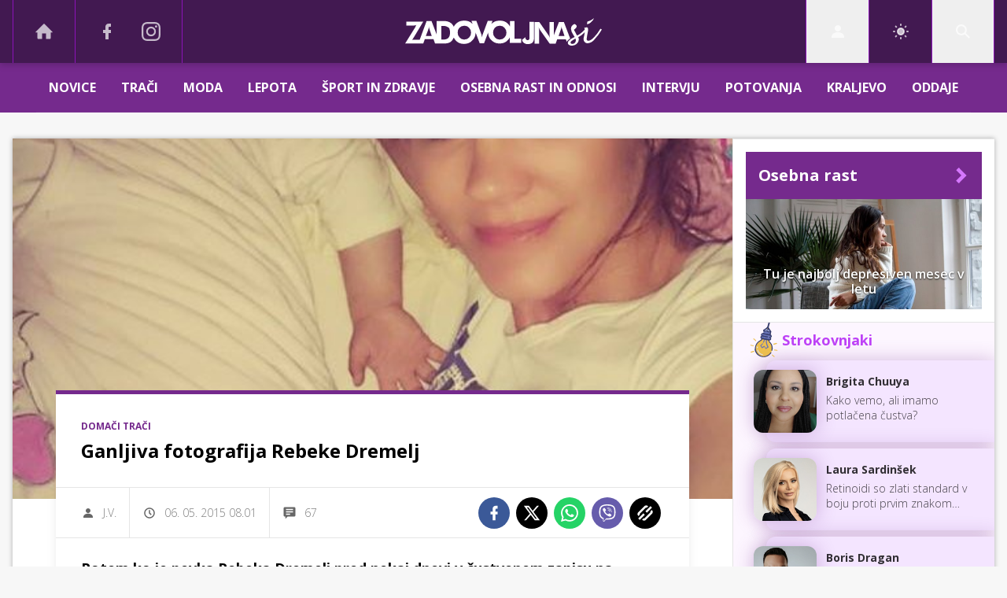

--- FILE ---
content_type: text/html; charset=UTF-8
request_url: https://www.zadovoljna.si/domaci-traci/ganljiva-fotografija-rebeke-dremelj.html
body_size: 39638
content:
<!doctype html><html lang=sl class=dark><meta charset=UTF-8><meta name=viewport content="width=device-width,initial-scale=1"><meta http-equiv=X-UA-Compatible content="ie=edge"><title>Ganljiva fotografija Rebeke Dremelj | Zadovoljna.si</title><meta name=description content="Potem ko je pevka Rebeka Dremelj pred nekaj dnevi v čustvenem zapisu na omrežju Facebook razkrila, da je zbolela za rakom na ščitnici, je včeraj objavila tudi ganljivo fotografijo, s katero je oznanila, da se za 14 dni poslavlja."><script type=application/ld+json>{"@context":"https://schema.org","@type":"BreadcrumbList","itemListElement":[{"@type":"ListItem","position":1,"item":{"@type":"WebPage","name":"Naslovnica","@id":"https:\/\/www.zadovoljna.si\/"}},{"@type":"ListItem","position":2,"item":{"@type":"WebPage","name":"Domači trači","@id":"https:\/\/www.zadovoljna.si\/domaci-traci\/"}},{"@type":"ListItem","position":3,"item":{"@type":"WebPage","name":"Ganljiva fotografija Rebeke Dremelj","@id":"https:\/\/www.zadovoljna.si\/domaci-traci\/ganljiva-fotografija-rebeke-dremelj.html"}}]}</script><script type=application/ld+json>{"@context":"https://schema.org","@type":"WebPage","name":"Ganljiva fotografija Rebeke Dremelj | Zadovoljna.si","description":"Potem ko je pevka Rebeka Dremelj pred nekaj dnevi v čustvenem zapisu na omrežju Facebook razkrila, da je zbolela za rakom na ščitnici, je včeraj objavila tudi ganljivo fotografijo, s katero je oznanila, da se za 14 dni poslavlja.","url":"https:\/\/www.zadovoljna.si\/domaci-traci\/ganljiva-fotografija-rebeke-dremelj.html"}</script><script type=application/ld+json>{"@context":"https://schema.org","@type":"NewsArticle","headline":"Ganljiva fotografija Rebeke Dremelj","datePublished":"2015-05-06T08:01:00\u002b02:00","dateModified":"2015-05-06T08:57:09\u002b02:00","image":[{"@type":"ImageObject","url":"https:\/\/images.24ur.com\/media\/images\/original\/May2015\/61601586.jpg?v=d41d","width":552,"height":960},{"@type":"ImageObject","url":"https:\/\/images.24ur.com\/media\/images\/original\/Apr2015\/61598812.jpg?v=0e71","width":634,"height":960}],"author":[{"@type":"Person","name":"J.V.","url":"https://www.zadovoljna.si/avtor/J.V."}],"articleBody":"Rebeka Dremelj je uspe\u0026scaron;no prestala operacijo, a njene bitke z zahrbtno boleznijo \u0026scaron;e ni konec. Za 14 dni bo morala namreč zapustiti svoje najbližje. Čaka jo zanjo najhuj\u0026scaron;a preizku\u0026scaron;nja \u0026ndash; terapija z radioaktivnim jodom in posledično 10-dnevna karantena, kar pomeni, da bo morala biti stran od hčerkice in ljudi, ki jih ima rada.Da je slovo zelo boleče, dokazuje tudi fotografija, ki jo je pevka včeraj objavila na svojem Facebook profilu. \u0026raquo;Nasvidenje čez 14 dni,\u0026laquo; je zapisala Rebeka in priznala, da se ji trga srce.Rebeka je bila v zadnjih dneh deležna ogromne podpore s strani oboževalcev in \u0026scaron;tevilnih znanih Slovencev, ki ji želijo čim prej\u0026scaron;nje okrevanje.","url":"https:\/\/www.zadovoljna.si\/domaci-traci\/ganljiva-fotografija-rebeke-dremelj.html","mainEntityOfPage":{"@type":"WebPage","@id":"https:\/\/www.zadovoljna.si"},"articleSection":"Domači trači","publisher":{"@type":"Organization","name":"Zadovoljna.si","logo":{"@type":"ImageObject","url":"https://assets.24ur.si/logos/zadovoljna.svg"}}}</script><meta name=referrer content="always"><link rel=icon type=image/x-icon href=/assets/favicons/favicon.ico><link rel=apple-touch-icon sizes=180x180 href=/assets/favicons/apple-touch-icon.png><link rel=icon type=image/png href=/assets/favicons/favicon-16x16.png sizes=16x16><link rel=icon type=image/png href=/assets/favicons/favicon-32x32.png sizes=32x32><link rel=manifest href=/assets/manifest.json><link rel=alternate type=application/rss+xml title="24ur.com RSS" href=https://www.24ur.com/rss><meta name=theme-color content="#ffffff"><meta name=color-scheme content="dark light"><meta name=onl:env content="prod"><meta name=onl:articleId content="4043825"><meta name=onl:sectionId content="10298"><meta name=onl:siteId content="10002"><meta name=onl:generatedAt content="18. 01. 2026 14.53"><meta name=onl:generatedIn content="123ms"><link rel=preconnect href=//gql.24ur.si><link rel=preconnect href=//ads.24ur.si><link rel=preconnect href=//images.24ur.com><link rel=preconnect href=//script.dotmetrics.net><meta property="fb:app_id" content="1749655185152700"><meta name=facebook-domain-verification content="fpohms6usjmpfakapw1tg3kzy49cnp"><meta name=twitter:site content="https://twitter.com/Zadovoljna"><meta name=twitter:card content="summary"><meta name=twitter:title content="Ganljiva fotografija Rebeke Dremelj | Zadovoljna.si"><meta name="twitter: description" content="Potem ko je pevka Rebeka Dremelj pred nekaj dnevi v čustvenem zapisu na omrežju Facebook razkrila, da je zbolela za rakom na ščitnici, je včeraj objavila tudi ganljivo fotografijo, s katero je oznanila, da se za 14 dni poslavlja."><meta name=twitter:image content="https://images.24ur.com/media/images/1024x576/May2015/61601586.jpg?v=d41d"><meta property="og:type" content="website"><meta property="og:title" content="Ganljiva fotografija Rebeke Dremelj | Zadovoljna.si"><meta property="og:description" content="Potem ko je pevka Rebeka Dremelj pred nekaj dnevi v čustvenem zapisu na omrežju Facebook razkrila, da je zbolela za rakom na ščitnici, je včeraj objavila tudi ganljivo fotografijo, s katero je oznanila, da se za 14 dni poslavlja."><meta property="og:image" content="https://images.24ur.com/media/images/1024x576/May2015/61601586.jpg?v=d41d"><meta property="og:url" content="https://www.zadovoljna.si/domaci-traci/ganljiva-fotografija-rebeke-dremelj.html"><link rel=dns-prefetch href=https://www.googletagmanager.com/><link href="https://www.googletagmanager.com/gtm.js?id=GTM-WV2DV7T" rel=preload as=script><link rel=canonical href=https://www.zadovoljna.si/domaci-traci/ganljiva-fotografija-rebeke-dremelj.html><link rel=stylesheet href='/assets/build/main-VXI6FYOO.css?v=c216dce0'><style>.video-player,.hide-at-start,.comment-reply-form{display:none}.if-desktop{display:block}.if-mobile{display:none}.if-cookies-third,.if-cookies-no-third,.if-cookies-important,.if-cookies-no-important,.cookies,.cookies-settings{display:none}@media only screen and (max-width:1199px){.if-desktop{display:none}.if-mobile{display:block}#banner_30,#banner_69,#banner_50,#banner_51,#banner_79{display:none}}@media only screen and (min-width:1199px){#banner_95,#banner_96,#banner_97{display:none}}</style><script>window.config={env:"prod",site:"zadovoljna",version:"1433",graphQL:"https://gqlc.24ur.com/v2",loginUrl:"https://prijava.24ur.com",websocketUrl:"wss://ws.24ur.com",adserverUrl:"https://ads.api.24ur.si",eventsUrl:"https://go-usertrack-importer.pub.24ur.si",siteId:parseInt("10002",10),sectionId:parseInt("10298",10),articleId:parseInt("4043825",10),categories:"",adblockerVideoId:parseInt("62316503",10),showAds:"true"==="true",affiliates:{desktop:parseInt("85",10),mobile:parseInt("86",10)},colorScheme:window.matchMedia&&window.matchMedia("(prefers-color-scheme: dark)").matches?"dark":"light",country:"si",ads:{prerollUrl:"https://pubads.g.doubleclick.net/gampad/ads?iu=/23086084073/preroll_video&description_url=[placeholder]&tfcd=0&npa=0&sz=640x480&gdfp_req=1&unviewed_position_start=1&output=vast&env=vp&impl=s&correlator=",postrollUrl:"https://pubads.g.doubleclick.net/gampad/ads?iu=/23086084073/postroll_video&description_url=[placeholder]&tfcd=0&npa=0&sz=640x480&gdfp_req=1&unviewed_position_start=1&output=vast&env=vp&impl=s&correlator=",mobilePrerollUrl:"https://pubads.g.doubleclick.net/gampad/ads?iu=/23086084073/preroll_video&description_url=[placeholder]&tfcd=0&npa=0&sz=640x480&gdfp_req=1&unviewed_position_start=1&output=vast&env=vp&impl=s&correlator=",mobilePostrollUrl:"https://pubads.g.doubleclick.net/gampad/ads?iu=/23086084073/postroll_video&description_url=[placeholder]&tfcd=0&npa=0&sz=640x480&gdfp_req=1&unviewed_position_start=1&output=vast&env=vp&impl=s&correlator="}};var player=null;document.querySelector("html").classList.remove("light","dark"),document.querySelector("html").classList.add(localStorage.getItem("color_scheme")?localStorage.getItem("color_scheme"):window.config.colorScheme),window.addEventListener("pageshow",e=>document.querySelector("body").classList.remove("sidenav-open"),!1)</script><script>window.gdprAppliesGlobally=!1,function(){function e(t){if(!window.frames[t])if(document.body&&document.body.firstChild){var s=document.body,n=document.createElement("iframe");n.style.display="none",n.name=t,n.title=t,s.insertBefore(n,s.firstChild)}else setTimeout(function(){e(t)},5)}function t(e,t,n,s,o){function i(e,n,s,i){if(typeof s!="function")return;window[t]||(window[t]=[]);var a=!1;o&&(a=o(e,i,s)),a||window[t].push({command:e,version:n,callback:s,parameter:i})}i.stub=!0,i.stubVersion=2;function a(t){if(!window[e]||window[e].stub!==!0)return;if(!t.data)return;var o,i,a=typeof t.data=="string";try{i=a?JSON.parse(t.data):t.data}catch{return}i[n]&&(o=i[n],window[e](o.command,o.version,function(e,n){var i={};i[s]={returnValue:e,success:n,callId:o.callId},t.source&&t.source.postMessage(a?JSON.stringify(i):i,"*")},o.parameter))}typeof window[e]!="function"&&(window[e]=i,window.addEventListener?window.addEventListener("message",a,!1):window.attachEvent("onmessage",a))}t("__tcfapi","__tcfapiBuffer","__tcfapiCall","__tcfapiReturn"),e("__tcfapiLocator"),function(e,t){var n,s,o,i,a,c,l,d,r=document.createElement("link");r.rel="preconnect",r.as="script",i=document.createElement("link"),i.rel="dns-prefetch",i.as="script",a=document.createElement("link"),a.rel="preload",a.as="script",s=document.createElement("script"),s.id="spcloader",s.type="text/javascript",s.async=!0,s.charset="utf-8",o="https://sdk.privacy-center.org/"+e+"/loader.js?target_type=notice&target="+t,window.didomiConfig&&window.didomiConfig.user&&(c=window.didomiConfig.user,l=c.country,d=c.region,l&&(o=o+"&country="+l,d&&(o=o+"&region="+d))),r.href="https://sdk.privacy-center.org/",i.href="https://sdk.privacy-center.org/",a.href=o,s.src=o,n=document.getElementsByTagName("script")[0],n.parentNode.insertBefore(r,n),n.parentNode.insertBefore(i,n),n.parentNode.insertBefore(a,n),n.parentNode.insertBefore(s,n)}("f2cc396d-f44a-43c7-b6f3-77a972ecba79","taQnghxT")}(),window.didomiEventListeners=window.didomiEventListeners||[],window.didomiOnReady=window.didomiOnReady||[]</script><body class="user-unknown m-0 font-sans bg-gray-xlighter dark:bg-slate-900 scroll-up section-10298"><script>document.addEventListener("user",e=>{const t=e.detail;app.html.inject(".if-user-loggedin",t)})</script><header class="fixed inset-x-0 z-100"><div class="h-60 lg:h-80 relative bg-secondary z-100 drop-shadow-header"><div class="container flex justify-between h-full px-0 lg:px-16"><div class="hidden lg:flex basis-25p"><a href=/ class="header__icon border-x active:bg-white/10 dark:text-white/70 hover:dark:text-white/90"><svg class="icon" width="24" height="24" id="Layer_1" data-name="Layer 1" xmlns="http://www.w3.org/2000/svg" xmlns:xlink="http://www.w3.org/1999/xlink" viewBox="0 0 32 32" aria-hidden="true"><title>icon-home</title><path d="M29.875 17.6h-2.675v9.6c0 0.712-0.31 1.6-1.6 1.6h-6.4v-9.6h-6.4v9.6h-6.4c-1.29 0-1.6-0.888-1.6-1.6v-9.6h-2.675c-0.957 0-0.752-0.518-0.096-1.197l12.838-12.851c0.312-0.323 0.722-0.483 1.133-0.499 0.411 0.016 0.821 0.174 1.133 0.499l12.837 12.85c0.658 0.68 0.862 1.198-0.094 1.198z"></path></svg>
</a><a aria-label=Facebook href=https://www.facebook.com/zadovoljna.si target=_blank class="header__icon header__icon-noBg dark:text-white/70 hover:dark:text-white/90"><svg class="icon" width="24" height="24" id="Layer_1" data-name="Layer 1" xmlns="http://www.w3.org/2000/svg" xmlns:xlink="http://www.w3.org/1999/xlink" viewBox="0 0 24 24" aria-hidden="true"><path d="M17 2v0 0 4h-2c-0.69 0-1 0.81-1 1.5v2.5h3v4h-3v8h-4v-8h-3v-4h3v-4c0-2.209 1.791-4 4-4v0h3z"></path></svg>
</a><a aria-label=Instagram href=https://www.instagram.com/zadovoljna.si/ target=_blank class="header__icon border-r header__icon-noBg dark:text-white/70 hover:dark:text-white/90 -ml-24"><svg class="icon" width="24" height="24" id="Layer_1" data-name="Layer 1" xmlns="http://www.w3.org/2000/svg" xmlns:xlink="http://www.w3.org/1999/xlink" viewBox="0 0 24 24" aria-hidden="true"><title>icon-instagram</title><path d="M12 2.163c3.204 0 3.584.012 4.85.07 3.252.148 4.771 1.691 4.919 4.919.058 1.265.069 1.645.069 4.849 0 3.205-.012 3.584-.069 4.849-.149 3.225-1.664 4.771-4.919 4.919-1.266.058-1.644.07-4.85.07-3.204 0-3.584-.012-4.849-.07-3.26-.149-4.771-1.699-4.919-4.92-.058-1.265-.07-1.644-.07-4.849 0-3.204.013-3.583.07-4.849.149-3.227 1.664-4.771 4.919-4.919 1.266-.057 1.645-.069 4.849-.069zm0-2.163c-3.259 0-3.667.014-4.947.072-4.358.2-6.78 2.618-6.98 6.98-.059 1.281-.073 1.689-.073 4.948 0 3.259.014 3.668.072 4.948.2 4.358 2.618 6.78 6.98 6.98 1.281.058 1.689.072 4.948.072 3.259 0 3.668-.014 4.948-.072 4.354-.2 6.782-2.618 6.979-6.98.059-1.28.073-1.689.073-4.948 0-3.259-.014-3.667-.072-4.947-.196-4.354-2.617-6.78-6.979-6.98-1.281-.059-1.69-.073-4.949-.073zm0 5.838c-3.403 0-6.162 2.759-6.162 6.162s2.759 6.163 6.162 6.163 6.162-2.759 6.162-6.163c0-3.403-2.759-6.162-6.162-6.162zm0 10.162c-2.209 0-4-1.79-4-4 0-2.209 1.791-4 4-4s4 1.791 4 4c0 2.21-1.791 4-4 4zm6.406-11.845c-.796 0-1.441.645-1.441 1.44s.645 1.44 1.441 1.44c.795 0 1.439-.645 1.439-1.44s-.644-1.44-1.439-1.44z"/></svg></a></div><button aria-label=Open class="flex lg:hidden h-full basis-25p" onclick='return app.html.toggleClass("body","sidenav-open"),!1'><div class="flex justify-center items-center border-r border-white-10 active:bg-white/20 h-full"><div class=hamburger><span></span>
<span></span>
<span></span></div></div></button>
<a class="rel-center basis-50p" href=/><img class="w-150 lg:w-250 h-auto" src=/assets/img/logos/zadovoljna-white.svg alt=Zadovoljna.si></a><div class="flex basis-25p justify-end"><div id=menu_login class="hidden lg:flex header__icon border-l"><div class="hide-at-start if-user-loggedin rel-center"><div class="h-80 flex justify-center items-center overflow-hidden cursor-pointer w-full"><img class="w-34 h-34 rounded-full" data-field=avatar></div><div class="dropdown hidden opacity-0"><span class=dropdown__username data-field=nickname></span>
<button aria-label=Settings onclick='return app.user.goLogin("/nastavitve"),!1' class=dropdown__link><svg class="icon mr-8" width="18" height="18" id="Layer_1" data-name="Layer 1" xmlns="http://www.w3.org/2000/svg" xmlns:xlink="http://www.w3.org/1999/xlink" viewBox="0 0 24 24" aria-hidden="true"><title>icon-cog</title><path d="M22,14 L19.739,14 C19.498,14.931 19.1,15.798 18.565,16.564 L20,18 L18,20 L16.565,18.564 C15.797,19.099 14.932,19.498 14,19.738 L14,22 L10,22 L10,19.738 C9.069,19.498 8.203,19.099 7.436,18.564 L6,20 L4,18 L5.436,16.564 C4.901,15.799 4.502,14.932 4.262,14 L2,14 L2,10 L4.262,10 C4.502,9.068 4.9,8.202 5.436,7.436 L4,6 L6,4 L7.436,5.436 C8.202,4.9 9.068,4.502 10,4.262 L10,2 L14,2 L14,4.261 C14.932,4.502 15.797,4.9 16.565,5.435 L18,3.999 L20,5.999 L18.564,7.436 C19.099,8.202 19.498,9.069 19.738,10 L22,10 L22,14 Z M12,17 C14.7614237,17 17,14.7614237 17,12 C17,9.23857625 14.7614237,7 12,7 C9.23857625,7 7,9.23857625 7,12 C7,14.7614237 9.23857625,17 12,17 Z"></path></svg>Nastavitve</button>
<button aria-label=Logout class=dropdown__link onclick="return app.user.logout(),!1"><svg class="icon mr-8" width="18" height="18" id="Layer_1" data-name="Layer 1" xmlns="http://www.w3.org/2000/svg" xmlns:xlink="http://www.w3.org/1999/xlink" viewBox="0 0 24 24" aria-hidden="true"><title>icon-logout</title><path d="M18,22H7c-1.103,0-2-0.897-2-2v-3h2v3h11V4H7v3H5V4c0-1.102,0.897-2,2-2h11c1.103,0,2,0.898,2,2 v16C20,21.103,19.103,22,18,22z" /> <polygon points="11.707,7.292 10.293,8.708 12.59,11 4,11 4,13 12.582,13 10.292,15.294 11.708,16.706 16.414,11.991" /></svg> Odjava</button></div></div><div class="hide-at-start if-user-loggedout rel-center"><button aria-label=Login class="rel-center text-white-70 hover:text-white transition-300" onclick="return app.user.goLogin(),!1">
<svg class="icon" width="24" height="24" id="Layer_1" data-name="Layer 1" xmlns="http://www.w3.org/2000/svg" xmlns:xlink="http://www.w3.org/1999/xlink" viewBox="0 0 24 24" aria-hidden="true"><title>icon-user</title><path d="M12.002 12.006c2.206 0 4-1.795 4-4s-1.794-4-4-4c-2.206 0-4 1.795-4 4s1.795 4 4 4z"></path> <path class="path2" d="M12.002 13.006c-4.71 0-8 2.467-8 6v1h16v-1c0-3.533-3.289-6-8-6z"></path></svg></button></div></div><script>document.addEventListener("click",function(e){const t=app.html.q("#menu_login").contains(e.target);t?app.html.toggleClasses("#menu_login","menu_login_open"):app.html.removeClass("#menu_login","menu_login_open")})</script><div class="hidden lg:flex header__icon border-l"><div onclick='return app.user.colorScheme("light"),!1' title="Temni način" class="w-full h-full justify-center items-center hidden dark:flex cursor-pointer"><svg class="icon" width="24" height="24" stroke="currentColor" fill="none" stroke-width="2" viewBox="0 0 24 24" stroke-linecap="round" stroke-linejoin="round" height="200px" width="200px" xmlns="http://www.w3.org/2000/svg"><path stroke="none" d="M0 0h24v24H0z" fill="none"></path><path d="M12 3c.132 0 .263 0 .393 0a7.5 7.5 0 0 0 7.92 12.446a9 9 0 1 1 -8.313 -12.454z"></path></svg></div><div onclick='return app.user.colorScheme("dark"),!1' title="Svetli način" class="w-full h-full justify-center items-center flex dark:hidden cursor-pointer"><svg class="icon" width="24" height="24" stroke="currentColor" fill="none" stroke-width="2" viewBox="0 0 24 24" stroke-linecap="round" stroke-linejoin="round" height="200px" width="200px" xmlns="http://www.w3.org/2000/svg"><path stroke="none" d="M0 0h24v24H0z" fill="none"></path><path d="M12 12m-4 0a4 4 0 1 0 8 0a4 4 0 1 0 -8 0"></path><path d="M3 12h1m8 -9v1m8 8h1m-9 8v1m-6.4 -15.4l.7 .7m12.1 -.7l-.7 .7m0 11.4l.7 .7m-12.1 -.7l-.7 .7"></path></svg></div></div><div id=menu_search class="header__icon border-x"><button aria-label=Search class=rel-center id=searchBtn onclick='app.html.addClass("body","search-opened"),app.html.setFocus("#menu_search_modal input")'>
<svg class="icon" width="24" height="24" id="Layer_1" data-name="Layer 1" xmlns="http://www.w3.org/2000/svg" xmlns:xlink="http://www.w3.org/1999/xlink" viewBox="0 0 24 24" aria-hidden="true"><title>icon-search-temp</title><path d="M15.6,14c0.3-0.4,0.5-0.8,0.7-1.3c1.5-3.5-0.2-7.6-3.7-9.1C11.8,3.2,10.9,3,9.9,3C6.6,3,3.7,5.3,3.1,8.6s1.1,6.5,4.1,7.8 c2.4,1,5,0.6,6.9-0.8l5.4,5.4l1.6-1.6L15.6,14z M9.9,5.2c2.6,0,4.8,2.1,4.8,4.8c0,2.6-2.1,4.8-4.8,4.8S5.2,12.6,5.2,10 C5.2,7.3,7.3,5.2,9.9,5.2z"></path></svg></button></div></div></div></div><div class=submenu><div class="px-16 pt-32 pb-16 lg:hidden"><div class="hide-at-start if-user-loggedout flex flex-col"><div class="flex flex-row items-center py-16" onclick="return app.user.goLogin(),!1"><img src=/assets/img/avatar.png class="w-38 h-38 rounded-full overflow-hidden mr-16">
<span class="text-16 text-white">Še nimaš računa?</span></div><a href=# onclick="return app.user.goLogin(),!1" class="button button-primary dark:text-white w-full">Prijavi se</a></div><div class="flex flex-col mt-8"><a href=# onclick='return app.user.colorScheme("dark"),!1' class="dark:hidden button button-primary mb-8 dark:text-white"><span class="text-black/60 dark:text-black/60"><svg class="icon" width="18" height="18" stroke="currentColor" fill="none" stroke-width="2" viewBox="0 0 24 24" stroke-linecap="round" stroke-linejoin="round" height="200px" width="200px" xmlns="http://www.w3.org/2000/svg"><path stroke="none" d="M0 0h24v24H0z" fill="none"></path><path d="M12 3c.132 0 .263 0 .393 0a7.5 7.5 0 0 0 7.92 12.446a9 9 0 1 1 -8.313 -12.454z"></path></svg></span>
<span class=ml-8>Temni način</span>
</a><a href=# onclick='return app.user.colorScheme("light"),!1' class="hidden dark:flex button button-primary mb-8 dark:text-white"><span class="text-black/60 dark:text-black/60"><svg class="icon" width="18" height="18" stroke="currentColor" fill="none" stroke-width="2" viewBox="0 0 24 24" stroke-linecap="round" stroke-linejoin="round" height="200px" width="200px" xmlns="http://www.w3.org/2000/svg"><path stroke="none" d="M0 0h24v24H0z" fill="none"></path><path d="M12 12m-4 0a4 4 0 1 0 8 0a4 4 0 1 0 -8 0"></path><path d="M3 12h1m8 -9v1m8 8h1m-9 8v1m-6.4 -15.4l.7 .7m12.1 -.7l-.7 .7m0 11.4l.7 .7m-12.1 -.7l-.7 .7"></path></svg></span>
<span class=ml-8>Svetli način</span></a></div><div class="hide-at-start if-user-loggedin flex flex-col"><div class="flex items-center mb-16"><img class="w-38 h-38 rounded-full mr-8" data-field=avatar>
<span class="text-white truncate" data-field=nickname></span></div><a href=# onclick='return app.user.goLogin("/nastavitve"),!1' class="button button-primary mb-8 dark:text-white"><span class="text-black/60 dark:text-black/60"><svg class="icon" width="18" height="18" id="Layer_1" data-name="Layer 1" xmlns="http://www.w3.org/2000/svg" xmlns:xlink="http://www.w3.org/1999/xlink" viewBox="0 0 24 24" aria-hidden="true"><title>icon-cog</title><path d="M22,14 L19.739,14 C19.498,14.931 19.1,15.798 18.565,16.564 L20,18 L18,20 L16.565,18.564 C15.797,19.099 14.932,19.498 14,19.738 L14,22 L10,22 L10,19.738 C9.069,19.498 8.203,19.099 7.436,18.564 L6,20 L4,18 L5.436,16.564 C4.901,15.799 4.502,14.932 4.262,14 L2,14 L2,10 L4.262,10 C4.502,9.068 4.9,8.202 5.436,7.436 L4,6 L6,4 L7.436,5.436 C8.202,4.9 9.068,4.502 10,4.262 L10,2 L14,2 L14,4.261 C14.932,4.502 15.797,4.9 16.565,5.435 L18,3.999 L20,5.999 L18.564,7.436 C19.099,8.202 19.498,9.069 19.738,10 L22,10 L22,14 Z M12,17 C14.7614237,17 17,14.7614237 17,12 C17,9.23857625 14.7614237,7 12,7 C9.23857625,7 7,9.23857625 7,12 C7,14.7614237 9.23857625,17 12,17 Z"></path></svg></span>
<span class=ml-8>Nastavitve</span>
</a><a href=# onclick="return app.user.logout(),!1" class="button button-primary if-user-loggedin dark:text-white"><span class="text-black/60 dark:text-black/60"><svg class="icon" width="18" height="18" id="Layer_1" data-name="Layer 1" xmlns="http://www.w3.org/2000/svg" xmlns:xlink="http://www.w3.org/1999/xlink" viewBox="0 0 24 24" aria-hidden="true"><title>icon-logout</title><path d="M18,22H7c-1.103,0-2-0.897-2-2v-3h2v3h11V4H7v3H5V4c0-1.102,0.897-2,2-2h11c1.103,0,2,0.898,2,2 v16C20,21.103,19.103,22,18,22z" /> <polygon points="11.707,7.292 10.293,8.708 12.59,11 4,11 4,13 12.582,13 10.292,15.294 11.708,16.706 16.414,11.991" /></svg></span>
<span class=ml-8>Odjava</span></a></div></div><div class="header__item lg:hidden"><a href=/ class=header__link>DOMOV</a></div><div class="flex-col lg:flex-row mx-auto flex"><div class=header__item id=menuitem_1338><a class=header__link href=/novice target=_self>Novice<div class="block lg:hidden" onclick='return app.html.toggleClass("#menuitem_1338","header__item--open"),!1'><svg class="icon" width="24" height="24" id="Layer_1" data-name="Layer 1" xmlns="http://www.w3.org/2000/svg" xmlns:xlink="http://www.w3.org/1999/xlink" viewBox="0 0 24 24" aria-hidden="true"><title>icon-chevron-down</title><polygon points="5.3,9.4 12,16.1 18.7,9.4 17.3,7.9 12,13.2 6.7,7.9 " /></svg></div></a><div class=header__link-sub><a href=/traci/narodna target=_self>Narodna</a>
<a href=/horoskop-znamenja target=_self>Astrologija</a></div></div><div class=header__item id=menuitem_10250><a class=header__link href=/traci target=_self>Trači</a></div><div class=header__item id=menuitem_10107><a class=header__link href=/moda target=_self>Moda<div class="block lg:hidden" onclick='return app.html.toggleClass("#menuitem_10107","header__item--open"),!1'><svg class="icon" width="24" height="24" id="Layer_1" data-name="Layer 1" xmlns="http://www.w3.org/2000/svg" xmlns:xlink="http://www.w3.org/1999/xlink" viewBox="0 0 24 24" aria-hidden="true"><title>icon-chevron-down</title><polygon points="5.3,9.4 12,16.1 18.7,9.4 17.3,7.9 12,13.2 6.7,7.9 " /></svg></div></a><div class=header__link-sub><a href=/moda/ulicna-moda target=_self>Ulična moda</a>
<a href=/moda/zavedna-zadovoljna target=_self>Zavedna. Zadovoljna</a></div></div><div class=header__item id=menuitem_10338><a class=header__link href=/lepota target=_self>Lepota<div class="block lg:hidden" onclick='return app.html.toggleClass("#menuitem_10338","header__item--open"),!1'><svg class="icon" width="24" height="24" id="Layer_1" data-name="Layer 1" xmlns="http://www.w3.org/2000/svg" xmlns:xlink="http://www.w3.org/1999/xlink" viewBox="0 0 24 24" aria-hidden="true"><title>icon-chevron-down</title><polygon points="5.3,9.4 12,16.1 18.7,9.4 17.3,7.9 12,13.2 6.7,7.9 " /></svg></div></a><div class=header__link-sub><a href=/lepota/koza target=_self>Koža</a>
<a href=/lepota/zenske-frizure target=_self>Ženske frizure</a>
<a href=/lepota/licila target=_self>LIČENJE</a></div></div><div class=header__item id=menuitem_10106><a class=header__link href=/sport-zdravje target=_self>Šport in zdravje<div class="block lg:hidden" onclick='return app.html.toggleClass("#menuitem_10106","header__item--open"),!1'><svg class="icon" width="24" height="24" id="Layer_1" data-name="Layer 1" xmlns="http://www.w3.org/2000/svg" xmlns:xlink="http://www.w3.org/1999/xlink" viewBox="0 0 24 24" aria-hidden="true"><title>icon-chevron-down</title><polygon points="5.3,9.4 12,16.1 18.7,9.4 17.3,7.9 12,13.2 6.7,7.9 " /></svg></div></a><div class=header__link-sub><a href=/fit/dieta target=_self>Dieta</a>
<a href=/sport-zdravje/sport target=_self>Šport</a>
<a href=/sport-zdravje/zdravje target=_self>Zdravje</a></div></div><div class=header__item id=menuitem_10103><a class=header__link href=/seks-odnosi target=_self>Osebna rast in odnosi<div class="block lg:hidden" onclick='return app.html.toggleClass("#menuitem_10103","header__item--open"),!1'><svg class="icon" width="24" height="24" id="Layer_1" data-name="Layer 1" xmlns="http://www.w3.org/2000/svg" xmlns:xlink="http://www.w3.org/1999/xlink" viewBox="0 0 24 24" aria-hidden="true"><title>icon-chevron-down</title><polygon points="5.3,9.4 12,16.1 18.7,9.4 17.3,7.9 12,13.2 6.7,7.9 " /></svg></div></a><div class=header__link-sub><a href=/seks-odnosi/varna-in-zadovoljna target=_self>Varna in Zadovoljna</a>
<a href=/seks-odnosi/osebna-rast target=_self>Osebna rast</a>
<a href=/seks-odnosi/odnosi target=_self>Odnosi</a>
<a href=/seks-odnosi/seks target=_self>Seks</a></div></div><div class=header__item id=menuitem_10344><a class=header__link href=/intervju target=_self>Intervju</a></div><div class=header__item id=menuitem_10236><a class=header__link href=/potovanja target=_self>Potovanja<div class="block lg:hidden" onclick='return app.html.toggleClass("#menuitem_10236","header__item--open"),!1'><svg class="icon" width="24" height="24" id="Layer_1" data-name="Layer 1" xmlns="http://www.w3.org/2000/svg" xmlns:xlink="http://www.w3.org/1999/xlink" viewBox="0 0 24 24" aria-hidden="true"><title>icon-chevron-down</title><polygon points="5.3,9.4 12,16.1 18.7,9.4 17.3,7.9 12,13.2 6.7,7.9 " /></svg></div></a><div class=header__link-sub><a href=/potovanja/slovenija target=_self>Slovenija</a>
<a href=/potovanja/svet target=_self>Svet</a></div></div><div class=header__item id=menuitem_10243><a class=header__link href=/kraljevo target=_self>Kraljevo</a></div><div class=header__item id=menuitem_102101><a class=header__link href=/traci/oddaje target=_self>Oddaje<div class="block lg:hidden" onclick='return app.html.toggleClass("#menuitem_102101","header__item--open"),!1'><svg class="icon" width="24" height="24" id="Layer_1" data-name="Layer 1" xmlns="http://www.w3.org/2000/svg" xmlns:xlink="http://www.w3.org/1999/xlink" viewBox="0 0 24 24" aria-hidden="true"><title>icon-chevron-down</title><polygon points="5.3,9.4 12,16.1 18.7,9.4 17.3,7.9 12,13.2 6.7,7.9 " /></svg></div></a><div class=header__link-sub><a href=/traci/nemirna-kri target=_self>Nemirna kri</a>
<a href=/traci/ljubezen-po-domace target=_self>Ljubezen po domače</a>
<a href=/traci/skrito-v-raju target=_self>Skrito v raju</a>
<a href=/traci/kmetija target=_self>Kmetija</a>
<a href=/traci/slovenija-ima-talent target=_self>Slovenija ima talent</a></div></div></div></div><div id=menu_search_modal class="menu-search-modal hide-at-start searchM"><div class="container h-100vh flex justify-center items-center searchM__wrapper"><div class="absolute right-0 top-0 w-80 h-80 flex justify-center items-center cursor-pointer" onclick='app.html.removeClass("body","search-opened")'><svg class="icon text-white" width="24" height="24" id="Layer_1" data-name="Layer 1" xmlns="http://www.w3.org/2000/svg" xmlns:xlink="http://www.w3.org/1999/xlink" viewBox="0 0 24 24" aria-hidden="true"><title>cross</title><path d="M21.456 5.414l-2.829-2.828-6.585 6.586-6.586-6.586-2.829 2.828 6.586 6.586-6.586 6.586 2.829 2.828 6.586-6.586 6.585 6.586 2.829-2.828-6.586-6.586z"></path></svg></div><div class=searchM__field><form action=/iskanje class=searchM__form><button class="absolute right-0 inset-y-0 w-80 flex justify-center items-center">
<svg class="icon text-white" width="24" height="24" id="Layer_1" data-name="Layer 1" xmlns="http://www.w3.org/2000/svg" xmlns:xlink="http://www.w3.org/1999/xlink" viewBox="0 0 24 24" aria-hidden="true"><title>icon-search-temp</title><path d="M15.6,14c0.3-0.4,0.5-0.8,0.7-1.3c1.5-3.5-0.2-7.6-3.7-9.1C11.8,3.2,10.9,3,9.9,3C6.6,3,3.7,5.3,3.1,8.6s1.1,6.5,4.1,7.8 c2.4,1,5,0.6,6.9-0.8l5.4,5.4l1.6-1.6L15.6,14z M9.9,5.2c2.6,0,4.8,2.1,4.8,4.8c0,2.6-2.1,4.8-4.8,4.8S5.2,12.6,5.2,10 C5.2,7.3,7.3,5.2,9.9,5.2z"></path></svg>
</button>
<input id=searchInputMenu name=q aria-label="Vnesite iskalni niz" autofocus class=searchM__input spellcheck=false required>
<label for=searchInputMenu class=search_label>Vnesite iskalni niz</label></form></div></div></div></header><div class="relative takeover-base"><div class="container pt-80 lg:pt-160 container-sn"><div class=banner__billboard><div class=banner><div class="relative hidden lg:flex items-center justify-center"><div id=div-gpt-ad-1746792614019-0 class="z-20 relative flex items-center justify-center"></div></div></div></div><div class="box flex flex-col mb-32"><div class="flex wrap flex-col xl:flex-row border-b border-black/10 dark:border-white/10 mb-16"><article class="article main md:border-r border-solid border-gray-xxlighter dark:border-slate-700"><div><div class="w-full relative pb-50p overflow-hidden"><picture class=media-object tabindex=0><source media="(min-width: 1200px)" srcset="https://images.24ur.com/media/images/1820x938/May2015/61601586.jpg?v=d41d"><source media="(min-width: 1024px)" srcset="https://images.24ur.com/media/images/1168x515/May2015/61601586.jpg?v=d41d"><source media="(min-width: 640px)" srcset="https://images.24ur.com/media/images/768x395/May2015/61601586.jpg?v=d41d"><source srcset="https://images.24ur.com/media/images/618x317/May2015/61601586.jpg?v=d41d"><img alt="Rebeka Dremelj" src="https://images.24ur.com/media/images/598x440/May2015/61601586.jpg?v=d41d" class=w-full></picture></div></div><div class="p-16 md:p-32 mx-0 md:mx-55 -mt-15p relative bg-white dark:bg-slate-800 border-t-5 border-primary shadow-lg"><div class="flex flex-col w-full"><div class="flex flex-col"><div class="label mb-8 mr-2 flex"><span class="text-primary dark:text-primary-400 font-bold">Domači trači</span></div><h1 class="text-24 md:text-27 font-bold text-black dark:text-white leading-normal mb-32">Ganljiva fotografija Rebeke Dremelj</h1></div><div class="flex flex-col md:flex-row justify-between border-t border-b border-black/10 dark:border-white/10 md:px-32 -mx-16 md:-mx-32 mb-24"><div class="flex flex-row justify-center border-b border-black/10 dark:border-white/10 md:border-none"><div class="flex flex-row items-center pr-16 border-r border-black/10 dark:border-white/10"><div class="text-black/60 dark:text-white/60 h-63 flex items-center justify-center mr-10"><svg class="icon" width="18" height="18" id="Layer_1" data-name="Layer 1" xmlns="http://www.w3.org/2000/svg" xmlns:xlink="http://www.w3.org/1999/xlink" viewBox="0 0 24 24" aria-hidden="true"><title>icon-user</title><path d="M12.002 12.006c2.206 0 4-1.795 4-4s-1.794-4-4-4c-2.206 0-4 1.795-4 4s1.795 4 4 4z"></path> <path class="path2" d="M12.002 13.006c-4.71 0-8 2.467-8 6v1h16v-1c0-3.533-3.289-6-8-6z"></path></svg></div><span class="text-14 text-black/50 dark:text-white/50 font-light"><a href=/avtor/J.V. class="text-black/50 dark:text-white/50">J.V.</a></span></div><div class="flex flex-row items-center px-16 border-r border-black/10 dark:border-white/10"><div class="text-black/60 dark:text-white/60 h-63 flex items-center justify-center mr-10"><svg class="icon" width="18" height="18" id="Layer_1" data-name="Layer 1" xmlns="http://www.w3.org/2000/svg" xmlns:xlink="http://www.w3.org/1999/xlink" viewBox="0 0 24 24" aria-hidden="true"><title>icon-clock</title><path d="M12,3c-5,0-9,4-9,9s4,9,9,9s9-4,9-9S17,3,12,3z M12,19c-3.9,0-7-3.1-7-7s3.1-7,7-7s7,3.1,7,7S15.9,19,12,19z" /> <path d="M13,7h-2v5c0,0.3,0.1,0.5,0.3,0.7l3,3l1.4-1.4L13,11.6V7z" /></svg></div><span class="text-14 text-black/50 dark:text-white/50 font-light">06. 05. 2015 08.01</span></div><a href=#comments class="flex flex-row items-center px-16 cursor-pointer"><div class="text-black/60 dark:text-white/60 h-63 flex items-center justify-center mr-10"><svg class="icon" width="18" height="18" id="Layer_1" data-name="Layer 1" xmlns="http://www.w3.org/2000/svg" xmlns:xlink="http://www.w3.org/1999/xlink" viewBox="0 0 24 24" aria-hidden="true"><title>icon-chat-bubble-square-4</title><path d="M19.998 2h-16c-1.104 0-2 0.895-2 2v12c0 1.104 0.896 2 2 2h1v4l4-4h10.999c1.105 0 2-0.896 2-2v-12c0.001-1.105-0.894-2-1.999-2zM12.998 15h-7v-2h7v2zM17.998 11h-12v-2h12v2zM17.998 7h-12v-2h12v2z"></path></svg></div><span class="text-14 text-black/50 dark:text-white/50 font-light">67</span></a></div><div class="flex flex-row items-center justify-center md:justify-start p-16 md:p-0" id=article-share-top><a href="https://www.facebook.com/dialog/feed?app_id=1749655185152700&link=https%3a%2f%2fwww.zadovoljna.si%2fdomaci-traci%2fganljiva-fotografija-rebeke-dremelj.html&picture=https%3a%2f%2fimages.24ur.com%2fmedia%2fimages%2f1024x576%2fMay2015%2f61601586.jpg%3fv%3dd41d&name=Ganljiva%20fotografija%20Rebeke%20Dremelj&caption=Zadovoljna.si&description=Potem%20ko%20je%20pevka%20Rebeka%20Dremelj%20pred%20nekaj%20dnevi%20v%20%c4%8dustvenem%20zapisu%20na%20omre%c5%beju%20Facebook%20razkrila%2c%20da%20je%20zbolela%20za%20rakom%20na%20%c5%a1%c4%8ditnici%2c%20je%20v%c4%8deraj%20objavila%20tudi%20ganljivo%20fotografijo%2c%20s%20katero%20je%20oznanila%2c%20da%20se%20za%2014%20dni%20poslavlja.&redirect_uri=https%3a%2f%2fwww.zadovoljna.si%2fdomaci-traci%2fganljiva-fotografija-rebeke-dremelj.html&display=popup" target=_blank class="bg-brand-facebook w-40 h-40 mx-4 block rounded-full flex items-center justify-center text-white hover:text-white dark:text-white/90 hover:dark:text-white cursor-pointer" aria-label=Facebook><svg class="icon" width="22" height="22" id="Layer_1" data-name="Layer 1" xmlns="http://www.w3.org/2000/svg" xmlns:xlink="http://www.w3.org/1999/xlink" viewBox="0 0 24 24" aria-hidden="true"><path d="M17 2v0 0 4h-2c-0.69 0-1 0.81-1 1.5v2.5h3v4h-3v8h-4v-8h-3v-4h3v-4c0-2.209 1.791-4 4-4v0h3z"></path></svg>
</a><a href="https://twitter.com/intent/tweet?text=Ganljiva%20fotografija%20Rebeke%20Dremelj%20https%3a%2f%2fwww.zadovoljna.si%2fdomaci-traci%2fganljiva-fotografija-rebeke-dremelj.html" target=_blank class="bg-black w-40 h-40 mx-4 block rounded-full flex items-center justify-center text-white hover:text-white dark:text-white/90 hover:dark:text-white cursor-pointer" aria-label=Twitter><svg class="icon" width="22" height="22" stroke="currentColor" fill="currentColor" stroke-width="0" viewBox="0 0 24 24" height="1em" width="1em" xmlns="http://www.w3.org/2000/svg"><path d="M8 2H1L9.26086 13.0145L1.44995 21.9999H4.09998L10.4883 14.651L16 22H23L14.3917 10.5223L21.8001 2H19.1501L13.1643 8.88578L8 2ZM17 20L5 4H7L19 20H17Z"></path></svg>
</a><a href="whatsapp://send?text=Ganljiva%20fotografija%20Rebeke%20Dremelj%20https%3a%2f%2fwww.zadovoljna.si%2fdomaci-traci%2fganljiva-fotografija-rebeke-dremelj.html" target=_blank class="bg-brand-whatsapp w-40 h-40 mx-4 block rounded-full flex items-center justify-center text-white hover:text-white dark:text-white/90 hover:dark:text-white cursor-pointer"><svg class="icon" width="22" height="22" stroke="currentColor" fill="currentColor" stroke-width="0" viewBox="0 0 16 16" height="1em" width="1em" xmlns="http://www.w3.org/2000/svg"><path d="M13.601 2.326A7.854 7.854 0 0 0 7.994 0C3.627 0 .068 3.558.064 7.926c0 1.399.366 2.76 1.057 3.965L0 16l4.204-1.102a7.933 7.933 0 0 0 3.79.965h.004c4.368 0 7.926-3.558 7.93-7.93A7.898 7.898 0 0 0 13.6 2.326zM7.994 14.521a6.573 6.573 0 0 1-3.356-.92l-.24-.144-2.494.654.666-2.433-.156-.251a6.56 6.56 0 0 1-1.007-3.505c0-3.626 2.957-6.584 6.591-6.584a6.56 6.56 0 0 1 4.66 1.931 6.557 6.557 0 0 1 1.928 4.66c-.004 3.639-2.961 6.592-6.592 6.592zm3.615-4.934c-.197-.099-1.17-.578-1.353-.646-.182-.065-.315-.099-.445.099-.133.197-.513.646-.627.775-.114.133-.232.148-.43.05-.197-.1-.836-.308-1.592-.985-.59-.525-.985-1.175-1.103-1.372-.114-.198-.011-.304.088-.403.087-.088.197-.232.296-.346.1-.114.133-.198.198-.33.065-.134.034-.248-.015-.347-.05-.099-.445-1.076-.612-1.47-.16-.389-.323-.335-.445-.34-.114-.007-.247-.007-.38-.007a.729.729 0 0 0-.529.247c-.182.198-.691.677-.691 1.654 0 .977.71 1.916.81 2.049.098.133 1.394 2.132 3.383 2.992.47.205.84.326 1.129.418.475.152.904.129 1.246.08.38-.058 1.171-.48 1.338-.943.164-.464.164-.86.114-.943-.049-.084-.182-.133-.38-.232z"></path></svg>
</a><a href="viber://forward?text=Ganljiva%20fotografija%20Rebeke%20Dremelj%20https%3a%2f%2fwww.zadovoljna.si%2fdomaci-traci%2fganljiva-fotografija-rebeke-dremelj.html" target=_blank class="bg-brand-viber w-40 h-40 mx-4 block rounded-full flex items-center justify-center text-white hover:text-white dark:text-white/90 hover:dark:text-white cursor-pointer"><svg class="icon" width="22" height="22" stroke="currentColor" fill="currentColor" stroke-width="0" role="img" viewBox="0 0 24 24" height="1em" width="1em" xmlns="http://www.w3.org/2000/svg"><title></title><path d="M11.4 0C9.473.028 5.333.344 3.02 2.467 1.302 4.187.696 6.7.633 9.817.57 12.933.488 18.776 6.12 20.36h.003l-.004 2.416s-.037.977.61 1.177c.777.242 1.234-.5 1.98-1.302.407-.44.972-1.084 1.397-1.58 3.85.326 6.812-.416 7.15-.525.776-.252 5.176-.816 5.892-6.657.74-6.02-.36-9.83-2.34-11.546-.596-.55-3.006-2.3-8.375-2.323 0 0-.395-.025-1.037-.017zm.058 1.693c.545-.004.88.017.88.017 4.542.02 6.717 1.388 7.222 1.846 1.675 1.435 2.53 4.868 1.906 9.897v.002c-.604 4.878-4.174 5.184-4.832 5.395-.28.09-2.882.737-6.153.524 0 0-2.436 2.94-3.197 3.704-.12.12-.26.167-.352.144-.13-.033-.166-.188-.165-.414l.02-4.018c-4.762-1.32-4.485-6.292-4.43-8.895.054-2.604.543-4.738 1.996-6.173 1.96-1.773 5.474-2.018 7.11-2.03zm.38 2.602c-.167 0-.303.135-.304.302 0 .167.133.303.3.305 1.624.01 2.946.537 4.028 1.592 1.073 1.046 1.62 2.468 1.633 4.334.002.167.14.3.307.3.166-.002.3-.138.3-.304-.014-1.984-.618-3.596-1.816-4.764-1.19-1.16-2.692-1.753-4.447-1.765zm-3.96.695c-.19-.032-.4.005-.616.117l-.01.002c-.43.247-.816.562-1.146.932-.002.004-.006.004-.008.008-.267.323-.42.638-.46.948-.008.046-.01.093-.007.14 0 .136.022.27.065.4l.013.01c.135.48.473 1.276 1.205 2.604.42.768.903 1.5 1.446 2.186.27.344.56.673.87.984l.132.132c.31.308.64.6.984.87.686.543 1.418 1.027 2.186 1.447 1.328.733 2.126 1.07 2.604 1.206l.01.014c.13.042.265.064.402.063.046.002.092 0 .138-.008.31-.036.627-.19.948-.46.004 0 .003-.002.008-.005.37-.33.683-.72.93-1.148l.003-.01c.225-.432.15-.842-.18-1.12-.004 0-.698-.58-1.037-.83-.36-.255-.73-.492-1.113-.71-.51-.285-1.032-.106-1.248.174l-.447.564c-.23.283-.657.246-.657.246-3.12-.796-3.955-3.955-3.955-3.955s-.037-.426.248-.656l.563-.448c.277-.215.456-.737.17-1.248-.217-.383-.454-.756-.71-1.115-.25-.34-.826-1.033-.83-1.035-.137-.165-.31-.265-.502-.297zm4.49.88c-.158.002-.29.124-.3.282-.01.167.115.312.282.324 1.16.085 2.017.466 2.645 1.15.63.688.93 1.524.906 2.57-.002.168.13.306.3.31.166.003.305-.13.31-.297.025-1.175-.334-2.193-1.067-2.994-.74-.81-1.777-1.253-3.05-1.346h-.024zm.463 1.63c-.16.002-.29.127-.3.287-.008.167.12.31.288.32.523.028.875.175 1.113.422.24.245.388.62.416 1.164.01.167.15.295.318.287.167-.008.295-.15.287-.317-.03-.644-.215-1.178-.58-1.557-.367-.378-.893-.574-1.52-.607h-.018z"></path></svg>
</a><button onclick='app.gadgets.copyToClipboard(this,"https://www.zadovoljna.si/domaci-traci/ganljiva-fotografija-rebeke-dremelj.html")' class="article-share-link bg-black w-40 h-40 mx-4 block rounded-full flex items-center justify-center text-white hover:text-white dark:text-white/90 hover:dark:text-white cursor-pointer" title="Kopiraj povezavo do članka">
<svg class="icon icon-link" width="22" height="22" class="icon" id="Layer_1" data-name="Layer 1" xmlns="http://www.w3.org/2000/svg" xmlns:xlink="http://www.w3.org/1999/xlink" viewBox="0 0 24 24" aria-hidden="true"><g> <path d="M2.809,16.226l2.121-2.122l-0.353-0.352c-0.128-0.128-0.147-0.277-0.147-0.355 c0-0.077,0.019-0.226,0.147-0.353l8.486-8.486c0.127-0.127,0.276-0.146,0.353-0.146c0.078,0,0.227,0.019,0.354,0.147l0.353,0.353 l2.122-2.122L15.89,2.437c-1.322-1.323-3.628-1.322-4.95-0.001l-8.485,8.486c-0.661,0.66-1.025,1.54-1.025,2.475 c0,0.935,0.364,1.814,1.025,2.476L2.809,16.226z"></path> <path d="M21.193,7.74l-2.121,2.121l0.354,0.354c0.194,0.194,0.194,0.511,0,0.706l-8.485,8.485 c-0.127,0.128-0.276,0.147-0.354,0.147c-0.078,0-0.226-0.019-0.354-0.146l-0.354-0.354l-2.121,2.122l0.354,0.353 c0.661,0.661,1.54,1.025,2.475,1.025c0.935,0,1.814-0.364,2.475-1.025l8.486-8.485c1.364-1.366,1.364-3.585,0-4.949L21.193,7.74z "></path> </g> <g> <rect x="15.451" y="2.032" transform="matrix(0.707 0.7072 -0.7072 0.707 9.9396 -9.9269)" width="3" height="10.001"></rect> </g> <g> <rect x="5.551" y="11.932" transform="matrix(0.7071 0.7071 -0.7071 0.7071 14.0384 -0.0266)" width="3" height="10"></rect> </g></svg>
<svg class="icon icon-check" width="22" height="22" id="Layer_1" data-name="Layer 1" xmlns="http://www.w3.org/2000/svg" xmlns:xlink="http://www.w3.org/1999/xlink" viewBox="0 0 24 24" aria-hidden="true"><title>icon-check</title><polygon points="7.9,21.5 1,14.6 3.5,12.2 7.7,16.5 20.4,2.5 23,4.8 " /></svg></button></div></div></div><div class=mb-16><p class="text-18 text-black dark:text-white font-bold leading-loose">Potem ko je pevka Rebeka Dremelj pred nekaj dnevi v čustvenem zapisu na omrežju Facebook razkrila, da je zbolela za rakom na ščitnici, je včeraj objavila tudi ganljivo fotografijo, s katero je oznanila, da se za 14 dni poslavlja.</div><div class=banner><div class="bannerA_placeholder relative hidden lg:flex items-center justify-center" style=height:90px><div id=div-gpt-ad-1746792456551-0 class="z-20 relative flex items-center justify-center"></div></div></div><div class="block md:hidden"><div class=banner><div id=div-gpt-ad-1746793237646-0 class="z-20 relative flex items-center justify-center"></div></div></div><div class=article__body><div id=article-body><div class=contextual><p><strong></div><figure class="relative pt-8 my-16 cursor-pointer group" onclick='app.image.showFullscreenArticleImage(61601586,"",event)'><div class="absolute right-0 top-0 mt-24 mr-16 bg-white text-black roudend-sm opacity-0 group-hover:opacity-100 scale-50 group-hover:scale-100 transition-300 w-40 h-40 flex items-center justify-center z-20" onclick='app.image.showFullscreenArticleImage(61601586,"",event)'><svg class="icon" width="22" height="22" id="Layer_1" data-name="Layer 1" xmlns="http://www.w3.org/2000/svg" xmlns:xlink="http://www.w3.org/1999/xlink" viewBox="0 0 24 24" aria-hidden="true"><title>icon-expand</title><g> <polygon points="13.707,11.706 20,5.413 20,7.999 22,7.999 22,1.999 16,1.999 16,3.999 18.586,3.999 12.293,10.292" /> <polygon points="8,19.999 5.414,19.999 11.707,13.706 10.293,12.292 4,18.585 4,15.999 2,15.999 2,21.999 8,21.999" /> </g></svg></div><picture tabindex=0><div class="absolute inset-x-0 inset-y-0 bg-gradient-to-b from-black/0 via-black/0 to-black/80"></div><source media="(min-width: 1200px)" srcset="https://images.24ur.com/media/images/884xX/May2015/61601586.jpg?v=d41d"><source media="(min-width: 1024px)" srcset="https://images.24ur.com/media/images/1106xX/May2015/61601586.jpg?v=d41d"><source media="(min-width: 640px)" srcset="https://images.24ur.com/media/images/960xX/May2015/61601586.jpg?v=d41d"><source srcset="https://images.24ur.com/media/images/608xX/May2015/61601586.jpg?v=d41d"><img alt="Rebeka Dremelj" src="https://images.24ur.com/media/images/884xX/May2015/61601586.jpg?v=d41d" class=w-full></picture><figcaption class="absolute bottom-0 inset-x-0 px-16 pb-16 text-14 md:text-16 text-white"><span class=mr-4>Rebeka Dremelj</span><span class="border-l border-white pl-8 text-14 text-white/80">FOTO: Facebook</span></figcaption></figure><div class=contextual><p>Rebeka Dremelj</strong> je <a target=_blank href=http://www.24ur.com/ekskluziv/domaca-scena/nepremagljiva-rebeka-z-zelezno-voljo-in-optimizmom-nad-zahrbtno-bolezen.html>uspe&#353;no prestala operacijo</a>, a njene bitke z zahrbtno boleznijo &#353;e ni konec. Za 14 dni bo morala namreč zapustiti svoje najbližje. Čaka jo zanjo najhuj&#353;a preizku&#353;nja &ndash; terapija z radioaktivnim jodom in posledično 10-dnevna karantena, kar pomeni, da bo morala biti stran od hčerkice in ljudi, ki jih ima rada.<p>Da je slovo zelo boleče, dokazuje tudi fotografija, ki jo je pevka včeraj objavila na svojem Facebook profilu. <em>&#187;Nasvidenje čez 14 dni,&#171;</em> je zapisala Rebeka in priznala, da se ji trga srce.<p>Rebeka je bila v zadnjih dneh deležna ogromne podpore s strani oboževalcev in &#353;tevilnih znanih Slovencev, ki ji želijo čim prej&#353;nje okrevanje.</div></div></div><div class="block md:hidden"><div class=banner><div id=div-gpt-ad-1746793329707-0 class="z-20 relative flex items-center justify-center"></div></div></div><div class="md:pt-16 md:px-32 -mx-16 md:-mx-32 -mb-16 flex flex-col md:flex-row items-center justify-between border-t border-black/10 dark:border-white/10"><div class="flex flex-row flex-wrap pt-16 md:pt-4 px-16 md:pl-0 md:pr-32 mb-8 md:mb-0" id=article-keywords><a href=/kljucna-beseda/rebeka class="block label text-primary-500 dark:text-primary-400 font-bold py-2 mr-8 mb-8">rebeka
</a><a href=/kljucna-beseda/dremelj class="block label text-primary-500 dark:text-primary-400 font-bold py-2 mr-8 mb-8">dremelj
</a><a href=/kljucna-beseda/pevka class="block label text-primary-500 dark:text-primary-400 font-bold py-2 mr-8 mb-8">pevka
</a><a href=/kljucna-beseda/vip class="block label text-primary-500 dark:text-primary-400 font-bold py-2 mr-8 mb-8">vip
</a><a href=/kljucna-beseda/bolezen class="block label text-primary-500 dark:text-primary-400 font-bold py-2 mr-8 mb-8">bolezen</a></div><div class="w-full md:w-auto flex flex-row flex-shrink-0 items-center justify-center md:justify-start p-16 md:p-0 border-t border-black/10 dark:border-white/10 md:border-none" id=article-share-bottom><a href="https://www.facebook.com/dialog/feed?app_id=1749655185152700&link=https%3a%2f%2fwww.zadovoljna.si%2fdomaci-traci%2fganljiva-fotografija-rebeke-dremelj.html&picture=https%3a%2f%2fimages.24ur.com%2fmedia%2fimages%2f1024x576%2fMay2015%2f61601586.jpg%3fv%3dd41d&name=Ganljiva%20fotografija%20Rebeke%20Dremelj&caption=Zadovoljna.si&description=Potem%20ko%20je%20pevka%20Rebeka%20Dremelj%20pred%20nekaj%20dnevi%20v%20%c4%8dustvenem%20zapisu%20na%20omre%c5%beju%20Facebook%20razkrila%2c%20da%20je%20zbolela%20za%20rakom%20na%20%c5%a1%c4%8ditnici%2c%20je%20v%c4%8deraj%20objavila%20tudi%20ganljivo%20fotografijo%2c%20s%20katero%20je%20oznanila%2c%20da%20se%20za%2014%20dni%20poslavlja.&redirect_uri=https%3a%2f%2fwww.zadovoljna.si%2fdomaci-traci%2fganljiva-fotografija-rebeke-dremelj.html&display=popup" target=_blank class="bg-brand-facebook w-40 h-40 mx-4 block rounded-full flex items-center justify-center text-white cursor-pointer hover:text-white dark:text-white/90 hover:dark:text-white" aria-label=Facebook><svg class="icon" width="22" height="22" id="Layer_1" data-name="Layer 1" xmlns="http://www.w3.org/2000/svg" xmlns:xlink="http://www.w3.org/1999/xlink" viewBox="0 0 24 24" aria-hidden="true"><path d="M17 2v0 0 4h-2c-0.69 0-1 0.81-1 1.5v2.5h3v4h-3v8h-4v-8h-3v-4h3v-4c0-2.209 1.791-4 4-4v0h3z"></path></svg>
</a><a href="https://twitter.com/intent/tweet?text=Ganljiva%20fotografija%20Rebeke%20Dremelj%20https%3a%2f%2fwww.zadovoljna.si%2fdomaci-traci%2fganljiva-fotografija-rebeke-dremelj.html" target=_blank class="bg-black w-40 h-40 mx-4 block rounded-full flex items-center justify-center text-white cursor-pointer hover:text-white dark:text-white/90 hover:dark:text-white" aria-label=Twitter><svg class="icon" width="22" height="22" stroke="currentColor" fill="currentColor" stroke-width="0" viewBox="0 0 24 24" height="1em" width="1em" xmlns="http://www.w3.org/2000/svg"><path d="M8 2H1L9.26086 13.0145L1.44995 21.9999H4.09998L10.4883 14.651L16 22H23L14.3917 10.5223L21.8001 2H19.1501L13.1643 8.88578L8 2ZM17 20L5 4H7L19 20H17Z"></path></svg>
</a><a href="whatsapp://send?text=Ganljiva%20fotografija%20Rebeke%20Dremelj%20https%3a%2f%2fwww.zadovoljna.si%2fdomaci-traci%2fganljiva-fotografija-rebeke-dremelj.html" target=_blank class="bg-brand-whatsapp w-40 h-40 mx-4 block rounded-full flex items-center justify-center text-white hover:text-white dark:text-white/90 hover:dark:text-white cursor-pointer"><svg class="icon" width="22" height="22" stroke="currentColor" fill="currentColor" stroke-width="0" viewBox="0 0 16 16" height="1em" width="1em" xmlns="http://www.w3.org/2000/svg"><path d="M13.601 2.326A7.854 7.854 0 0 0 7.994 0C3.627 0 .068 3.558.064 7.926c0 1.399.366 2.76 1.057 3.965L0 16l4.204-1.102a7.933 7.933 0 0 0 3.79.965h.004c4.368 0 7.926-3.558 7.93-7.93A7.898 7.898 0 0 0 13.6 2.326zM7.994 14.521a6.573 6.573 0 0 1-3.356-.92l-.24-.144-2.494.654.666-2.433-.156-.251a6.56 6.56 0 0 1-1.007-3.505c0-3.626 2.957-6.584 6.591-6.584a6.56 6.56 0 0 1 4.66 1.931 6.557 6.557 0 0 1 1.928 4.66c-.004 3.639-2.961 6.592-6.592 6.592zm3.615-4.934c-.197-.099-1.17-.578-1.353-.646-.182-.065-.315-.099-.445.099-.133.197-.513.646-.627.775-.114.133-.232.148-.43.05-.197-.1-.836-.308-1.592-.985-.59-.525-.985-1.175-1.103-1.372-.114-.198-.011-.304.088-.403.087-.088.197-.232.296-.346.1-.114.133-.198.198-.33.065-.134.034-.248-.015-.347-.05-.099-.445-1.076-.612-1.47-.16-.389-.323-.335-.445-.34-.114-.007-.247-.007-.38-.007a.729.729 0 0 0-.529.247c-.182.198-.691.677-.691 1.654 0 .977.71 1.916.81 2.049.098.133 1.394 2.132 3.383 2.992.47.205.84.326 1.129.418.475.152.904.129 1.246.08.38-.058 1.171-.48 1.338-.943.164-.464.164-.86.114-.943-.049-.084-.182-.133-.38-.232z"></path></svg>
</a><a href="viber://forward?text=Ganljiva%20fotografija%20Rebeke%20Dremelj%20https%3a%2f%2fwww.zadovoljna.si%2fdomaci-traci%2fganljiva-fotografija-rebeke-dremelj.html" target=_blank class="bg-brand-viber w-40 h-40 mx-4 block rounded-full flex items-center justify-center text-white hover:text-white dark:text-white/90 hover:dark:text-white cursor-pointer"><svg class="icon" width="22" height="22" stroke="currentColor" fill="currentColor" stroke-width="0" role="img" viewBox="0 0 24 24" height="1em" width="1em" xmlns="http://www.w3.org/2000/svg"><title></title><path d="M11.4 0C9.473.028 5.333.344 3.02 2.467 1.302 4.187.696 6.7.633 9.817.57 12.933.488 18.776 6.12 20.36h.003l-.004 2.416s-.037.977.61 1.177c.777.242 1.234-.5 1.98-1.302.407-.44.972-1.084 1.397-1.58 3.85.326 6.812-.416 7.15-.525.776-.252 5.176-.816 5.892-6.657.74-6.02-.36-9.83-2.34-11.546-.596-.55-3.006-2.3-8.375-2.323 0 0-.395-.025-1.037-.017zm.058 1.693c.545-.004.88.017.88.017 4.542.02 6.717 1.388 7.222 1.846 1.675 1.435 2.53 4.868 1.906 9.897v.002c-.604 4.878-4.174 5.184-4.832 5.395-.28.09-2.882.737-6.153.524 0 0-2.436 2.94-3.197 3.704-.12.12-.26.167-.352.144-.13-.033-.166-.188-.165-.414l.02-4.018c-4.762-1.32-4.485-6.292-4.43-8.895.054-2.604.543-4.738 1.996-6.173 1.96-1.773 5.474-2.018 7.11-2.03zm.38 2.602c-.167 0-.303.135-.304.302 0 .167.133.303.3.305 1.624.01 2.946.537 4.028 1.592 1.073 1.046 1.62 2.468 1.633 4.334.002.167.14.3.307.3.166-.002.3-.138.3-.304-.014-1.984-.618-3.596-1.816-4.764-1.19-1.16-2.692-1.753-4.447-1.765zm-3.96.695c-.19-.032-.4.005-.616.117l-.01.002c-.43.247-.816.562-1.146.932-.002.004-.006.004-.008.008-.267.323-.42.638-.46.948-.008.046-.01.093-.007.14 0 .136.022.27.065.4l.013.01c.135.48.473 1.276 1.205 2.604.42.768.903 1.5 1.446 2.186.27.344.56.673.87.984l.132.132c.31.308.64.6.984.87.686.543 1.418 1.027 2.186 1.447 1.328.733 2.126 1.07 2.604 1.206l.01.014c.13.042.265.064.402.063.046.002.092 0 .138-.008.31-.036.627-.19.948-.46.004 0 .003-.002.008-.005.37-.33.683-.72.93-1.148l.003-.01c.225-.432.15-.842-.18-1.12-.004 0-.698-.58-1.037-.83-.36-.255-.73-.492-1.113-.71-.51-.285-1.032-.106-1.248.174l-.447.564c-.23.283-.657.246-.657.246-3.12-.796-3.955-3.955-3.955-3.955s-.037-.426.248-.656l.563-.448c.277-.215.456-.737.17-1.248-.217-.383-.454-.756-.71-1.115-.25-.34-.826-1.033-.83-1.035-.137-.165-.31-.265-.502-.297zm4.49.88c-.158.002-.29.124-.3.282-.01.167.115.312.282.324 1.16.085 2.017.466 2.645 1.15.63.688.93 1.524.906 2.57-.002.168.13.306.3.31.166.003.305-.13.31-.297.025-1.175-.334-2.193-1.067-2.994-.74-.81-1.777-1.253-3.05-1.346h-.024zm.463 1.63c-.16.002-.29.127-.3.287-.008.167.12.31.288.32.523.028.875.175 1.113.422.24.245.388.62.416 1.164.01.167.15.295.318.287.167-.008.295-.15.287-.317-.03-.644-.215-1.178-.58-1.557-.367-.378-.893-.574-1.52-.607h-.018z"></path></svg>
</a><button onclick='app.gadgets.copyToClipboard(this,"https://www.zadovoljna.si/domaci-traci/ganljiva-fotografija-rebeke-dremelj.html")' class="article-share-link bg-black w-40 h-40 mx-4 block rounded-full flex items-center justify-center text-white cursor-pointer hover:text-white dark:text-white/90 hover:dark:text-white" title="Kopiraj povezavo do članka">
<svg class="icon icon-link" width="22" height="22" class="icon" id="Layer_1" data-name="Layer 1" xmlns="http://www.w3.org/2000/svg" xmlns:xlink="http://www.w3.org/1999/xlink" viewBox="0 0 24 24" aria-hidden="true"><g> <path d="M2.809,16.226l2.121-2.122l-0.353-0.352c-0.128-0.128-0.147-0.277-0.147-0.355 c0-0.077,0.019-0.226,0.147-0.353l8.486-8.486c0.127-0.127,0.276-0.146,0.353-0.146c0.078,0,0.227,0.019,0.354,0.147l0.353,0.353 l2.122-2.122L15.89,2.437c-1.322-1.323-3.628-1.322-4.95-0.001l-8.485,8.486c-0.661,0.66-1.025,1.54-1.025,2.475 c0,0.935,0.364,1.814,1.025,2.476L2.809,16.226z"></path> <path d="M21.193,7.74l-2.121,2.121l0.354,0.354c0.194,0.194,0.194,0.511,0,0.706l-8.485,8.485 c-0.127,0.128-0.276,0.147-0.354,0.147c-0.078,0-0.226-0.019-0.354-0.146l-0.354-0.354l-2.121,2.122l0.354,0.353 c0.661,0.661,1.54,1.025,2.475,1.025c0.935,0,1.814-0.364,2.475-1.025l8.486-8.485c1.364-1.366,1.364-3.585,0-4.949L21.193,7.74z "></path> </g> <g> <rect x="15.451" y="2.032" transform="matrix(0.707 0.7072 -0.7072 0.707 9.9396 -9.9269)" width="3" height="10.001"></rect> </g> <g> <rect x="5.551" y="11.932" transform="matrix(0.7071 0.7071 -0.7071 0.7071 14.0384 -0.0266)" width="3" height="10"></rect> </g></svg>
<svg class="icon icon-check" width="22" height="22" id="Layer_1" data-name="Layer 1" xmlns="http://www.w3.org/2000/svg" xmlns:xlink="http://www.w3.org/1999/xlink" viewBox="0 0 24 24" aria-hidden="true"><title>icon-check</title><polygon points="7.9,21.5 1,14.6 3.5,12.2 7.7,16.5 20.4,2.5 23,4.8 " /></svg></button></div></div></div><div class="my-16 mx-0 md:mx-55 flex flex-col md:flex-row" id=article-next></div><div class="mx-0 md:mx-55 p-16 md:p-0" id=related-articles><div class="flex flex-row items-center border-b border-black/10 dark:border-white/10 mb-16"><span class="text-primary-500 mr-8"><svg class="icon" width="16" height="16" id="Layer_1" data-name="Layer 1" xmlns="http://www.w3.org/2000/svg" xmlns:xlink="http://www.w3.org/1999/xlink" viewBox="0 0 24 24" aria-hidden="true"><title>file-new-2</title><path d="M15.414,2H6C4.897,2,4,2.898,4,4v16c0,1.103,0.897,2,2,2h12c1.103,0,2-0.897,2-2V6.586L15.414,2z M7,12h8v2 H7V12z M17,18H7v-2h10V18z M14,8V3l5,5H14z"></path></svg></span>
<span class="text-20 font-bold text-black dark:text-white py-8">SORODNI ČLANKI</span></div><div class="grid grid-cols-1 lg:grid-cols-2 gap-4"><a href=/domaci-traci/katera-znana-pevka-je-zajahala-svaba.html class="block flex flex-row border border-black/10 dark:border-white/10 p-8 hover:bg-black/5 transition"><img loading=lazy src="https://images.24ur.com/media/images/160x90/Oct2014/61505687.jpg?v=e096" alt="Blaž Švab: Fotografija je razkrila ..."><h2 class="text-black dark:text-white block ml-16 font-bold text-14">Blaž Švab: Fotografija je razkrila ...</h2></a><a href=/domaci-traci/rebeka-dremelj-kaj-je-razgaljena-pocela-v-hotelski-sobi.html class="block flex flex-row border border-black/10 dark:border-white/10 p-8 hover:bg-black/5 transition"><img loading=lazy src="https://images.24ur.com/media/images/160x90/Jul2014/61460747.jpg?v=321b" alt="Ojoj, razgaljeno Rebeko ujeli v družbi neznanega moškega!"><h2 class="text-black dark:text-white block ml-16 font-bold text-14">Ojoj, razgaljeno Rebeko ujeli v družbi neznanega moškega!</h2></a><a href=/domaci-traci/rebeka-dremelj-potrdila-kar-so-ugibali.html class="block flex flex-row border border-black/10 dark:border-white/10 p-8 hover:bg-black/5 transition"><img loading=lazy src="https://images.24ur.com/media/images/160x90/May2014/61435159.jpg?v=2e59" alt="Rebeka Dremelj potrdila, kar so ugibali!"><h2 class="text-black dark:text-white block ml-16 font-bold text-14">Rebeka Dremelj potrdila, kar so ugibali!</h2></a><a href=/domaci-traci/uganete-kateri-znani-slovenki-pripada.html class="block flex flex-row border border-black/10 dark:border-white/10 p-8 hover:bg-black/5 transition"><img loading=lazy src="https://images.24ur.com/media/images/160x90/Apr2014/61425408.jpg?v=8f45" alt="'Ob takem bujenju pa tudi kave ne rabiš!'"><h2 class="text-black dark:text-white block ml-16 font-bold text-14">'Ob takem bujenju pa tudi kave ne rabiš!'</h2></a></div></div><div id=proad inview=loadProad|{} class="mx-0 md:mx-55 p-16 md:p-0"><div class="flex flex-wrap -mx-8 md:pt-16"><div class="w-1/2 px-8 pb-16"><div class="min-h-[230px] bg-black/10 rounded-[4px] mb-8"></div><div class="min-h-[20px] w-[100px] bg-black/10 rounded-[4px] mb-8"></div><div class="min-h-[20px] bg-black/10 rounded-[4px]"></div></div><div class="w-1/2 px-8 pb-16"><div class="min-h-[230px] bg-black/10 rounded-[4px] mb-8"></div><div class="min-h-[20px] w-[100px] bg-black/10 rounded-[4px] mb-8"></div><div class="min-h-[20px] bg-black/10 rounded-[4px]"></div></div><div class="w-1/2 px-8 pb-16"><div class="min-h-[230px] bg-black/10 rounded-[4px] mb-8"></div><div class="min-h-[20px] w-[100px] bg-black/10 rounded-[4px] mb-8"></div><div class="min-h-[20px] bg-black/10 rounded-[4px]"></div></div><div class="w-1/2 px-8 pb-16"><div class="min-h-[230px] bg-black/10 rounded-[4px] mb-8"></div><div class="min-h-[20px] w-[100px] bg-black/10 rounded-[4px] mb-8"></div><div class="min-h-[20px] bg-black/10 rounded-[4px]"></div></div></div></div><div class="mx-16 md:mx-55 mb-16"></div><div class=banner><div class="relative hidden lg:flex items-center justify-center"><div id=div-gpt-ad-1746792671640-0 class="z-20 relative flex items-center justify-center"></div></div></div><div id=comments class="mx-0 md:mx-55 flex flex-col mb-16"><div class="bg-primary-800 flex flex-row imte-center px-16"><span class="text-white/60 flex items-center justify-center"><svg class="icon" width="18" height="18" id="Layer_1" data-name="Layer 1" xmlns="http://www.w3.org/2000/svg" xmlns:xlink="http://www.w3.org/1999/xlink" viewBox="0 0 24 24" aria-hidden="true"><title>icon-chat-bubble-square-4</title><path d="M19.998 2h-16c-1.104 0-2 0.895-2 2v12c0 1.104 0.896 2 2 2h1v4l4-4h10.999c1.105 0 2-0.896 2-2v-12c0.001-1.105-0.894-2-1.999-2zM12.998 15h-7v-2h7v2zM17.998 11h-12v-2h12v2zM17.998 7h-12v-2h12v2z"></path></svg></span>
<span class="font-bold text-20 text-white py-8 ml-8">KOMENTARJI <span class="font-normal text-white/80">(67)</span></span></div><div class="md:border-l md:border-r border-b border-black/10 dark:border-white/10"><div class="px-16 py-20 border-b border-black/10 dark:border-white/10"><p class="text-14 mb-16 text-black dark:text-white"><strong>Opozorilo:</strong> 297. členu Kazenskega zakonika je posameznik kazensko odgovoren za javno spodbujanje sovraštva, nasilja ali nestrpnosti.</p><a href=https://www.24ur.com/s/T4RWBj target=_blank class="button button-light button-small">PRAVILA ZA OBJAVO KOMENTARJEV</a></div><div id=comment_ class=if-user-loggedin><div class="comment-reply-form w-full flex flex-row p-16" style=display:flex><div class="w-auto flex-shrink-0 mr-16"><div class="flex-shrink-0 w-48 h-48 bg-cover rounded-full" style=background-image:url(/assets/img/layout/comments/avatar.png)><img class="w-48 h-48 rounded-full mr-8" data-field=avatar></div></div><div class="w-full flex flex-col items-end"><textarea class="w-full bg-white dark:bg-white/10 text-black dark:text-white p-8 border border-black/20 mb-16 text-14" placeholder=Komentiraj></textarea><div class="flex flex-row"><button class="button bg-primary-800 text-white" onclick='app.comments.reply("","")'>Komentiraj</button></div><div class="comment-reply-error flex flex-row w-full callout callout--error" style=display:none><svg class="icon" width="20" height="20" id="Layer_1" data-name="Layer 1" xmlns="http://www.w3.org/2000/svg" xmlns:xlink="http://www.w3.org/1999/xlink" viewBox="0 0 24 24" aria-hidden="true"><title>icon-interface-alert-triangle</title><path d="M21.895 20.553l-9-18c-0.339-0.677-1.45-0.677-1.789 0l-9 18c-0.154 0.31-0.139 0.677 0.044 0.974 0.182 0.294 0.503 0.473 0.85 0.473h18c0.347 0 0.668-0.18 0.851-0.474 0.182-0.296 0.198-0.662 0.044-0.973zM11 10h2v6h-2v-6zM12 19.25c-0.69 0-1.25-0.559-1.25-1.25s0.56-1.25 1.25-1.25 1.25 0.56 1.25 1.25c0 0.691-0.56 1.25-1.25 1.25z"></path></svg>
<span class=error-message></span></div></div></div></div><div id=comment__reply class="p-16 flex flex-row if-user-loggedout"><div class="w-auto flex-shrink-0 mr-16"><div class="flex-shrink-0 w-48 h-48 bg-cover rounded-full" style=background-image:url(/assets/img/layout/comments/avatar.png)></div></div><div class="w-full flex flex-col items-end"><textarea class="w-full bg-black/10 dark:bg-white/10 p-8 border border-black/20 mb-16 text-14 cursor-not-allowed dark:text-white/70" disabled aria-label=Comment>Za komentiranje se je potrebno prijaviti</textarea>
<button class="button bg-primary-800 text-white" onclick="return app.user.goLogin(),!1">Prijavi se</button></div></div><div id=comments_placeholder><div id=comment_019MR1GGSGSKFDD3WHE54RPHBC_thread><div id=comment_019MR1GGSGSKFDD3WHE54RPHBC class="comment py-16 pl-16 border-t border-black/10 dark:border-white/10 flex flex-col" data-comment-id=019MR1GGSGSKFDD3WHE54RPHBC><div class="flex flex-row items-center justify-between pr-0 md:pr-16 pb-16 mb:pb-0"><div class="flex flex-row items-center"><img src=https://usrs.24ur.si/avatars//avatar.png class="w-40 md:w-48 h-40 md:h-48 rounded-full mr-16"><div class="flex flex-col md:flex-row md:items-center"><span class="font-bold text-black dark:text-white">User595030</span>
<span class="text-12 text-black/60 dark:text-white/60 md:pl-8 md:ml-8 md:border-l border-black/10 dark:border-white/10">07. 05. 2015 22.36</span></div></div><div class="comment-likes flex flex-row mr-8"><a href onclick='return app.comments.voteUp("019MR1GGSGSKFDD3WHE54RPHBC"),!1' class="block flex flex-row items-center py-8 px-4 ml-8 text-black/50 hover:text-black/90 dark:text-white/50 hover:dark:text-white/50 transition cursor-pointer select-none"><span><svg class="icon" width="16" height="16" id="Layer_1" data-name="Layer 1" xmlns="http://www.w3.org/2000/svg" xmlns:xlink="http://www.w3.org/1999/xlink" viewBox="0 0 24 24" aria-hidden="true"><title>icon-vote-thumbs-up</title><path d="M5 8h-4c-0.553 0-1 0.448-1 1v10c0 0.552 0.447 1 1 1h4c0.553 0 1-0.448 1-1v-10c0-0.552-0.447-1-1-1z"></path> <path class="path2" d="M22.768 7.359c-0.19-0.227-0.471-0.359-0.768-0.359h-6v-4c0-0.552-0.447-1-1-1h-3c-0.4 0-0.762 0.238-0.919 0.605l-3.081 6.395v9.478l3.629 1.451c0.117 0.047 0.244 0.071 0.371 0.071h8c0.483 0 0.897-0.346 0.984-0.821l2-11c0.053-0.292-0.027-0.592-0.216-0.82z"></path></svg></span>
<span class="comment-likes-positive text-14 font-semibold ml-6">24</span>
</a><a href onclick='return app.comments.voteDown("019MR1GGSGSKFDD3WHE54RPHBC"),!1' class="block flex flex-row items-center py-8 px-4 ml-8 text-black/50 hover:text-black/90 dark:text-white/50 hover:dark:text-white/50 transition cursor-pointer select-none"><span><svg class="icon" width="16" height="16" id="Layer_1" data-name="Layer 1" xmlns="http://www.w3.org/2000/svg" xmlns:xlink="http://www.w3.org/1999/xlink" viewBox="0 0 24 24" aria-hidden="true"><title>icon-vote-thumbs-down</title><path d="M19 14.001h4c0.553 0 1-0.448 1-1v-10c0-0.552-0.447-1-1-1h-4c-0.553 0-1 0.448-1 1v10c0 0.552 0.447 1 1 1z"></path> <path class="path2" d="M1.232 14.642c0.19 0.228 0.471 0.359 0.768 0.359h6v4c0 0.552 0.447 1 1 1h3c0.4 0 0.762-0.238 0.919-0.606l3.081-6.394v-9.478l-3.629-1.451c-0.117-0.047-0.244-0.071-0.371-0.071h-8c-0.483 0-0.898 0.346-0.984 0.821l-2 11c-0.053 0.292 0.027 0.592 0.216 0.82z"></path></svg></span>
<span class="comment-likes-negative text-14 font-semibold ml-6">3</span></a></div></div><div class="comment-likes-error callout callout--error mr-16" style=display:none><svg class="icon" width="20" height="20" id="Layer_1" data-name="Layer 1" xmlns="http://www.w3.org/2000/svg" xmlns:xlink="http://www.w3.org/1999/xlink" viewBox="0 0 24 24" aria-hidden="true"><title>icon-interface-alert-triangle</title><path d="M21.895 20.553l-9-18c-0.339-0.677-1.45-0.677-1.789 0l-9 18c-0.154 0.31-0.139 0.677 0.044 0.974 0.182 0.294 0.503 0.473 0.85 0.473h18c0.347 0 0.668-0.18 0.851-0.474 0.182-0.296 0.198-0.662 0.044-0.973zM11 10h2v6h-2v-6zM12 19.25c-0.69 0-1.25-0.559-1.25-1.25s0.56-1.25 1.25-1.25 1.25 0.56 1.25 1.25c0 0.691-0.56 1.25-1.25 1.25z"></path></svg>
<span class=error-message></span></div><div class="pl-0 md:pl-64 pr-16"><div class="border-t border-black/10 dark:border-white/10 pt-16 mb-16 text-black dark:text-white" style=word-wrap:break-word>Zelo sem žalostna ker berem take komentarje kjer je napisanega polno grdega. Ali je sploh važno ali si fen Rebeke ali ne ..... je oseba, mamica, ženska in bolana. Ali je kdo med vami ki bi bil brezbrižen ob novici, da je nekdo zbolel za tako težko boleznijo kot je rak. In tukaj ni samo bolezen, je stalen dvom, spopadanje z lastnimi čustvi in čustvi drugih ki jim je mar zate. Dokler sam nisi na temu, da si tako bolan je težko razumeti skozi kakšno preizkušnjo gre oseba, sploh mamica, mamica, ki ima ob sebi majhnega otroka ki skoraj še živeti ni začel. Lepo vas prosim ali lahko malo spoštovanja, bontona in razumevanja pokažemo v tej naši mali Sloveniji in se prenehamo obmetavati s tovrstnimi za čisto vsako objavo. Kako lahko nekdo napiše Pa kaj, kaj imam dobrega od nje????? Kaj imamo vsi mi dobrega od človeka ki je sposoben napisati kaj takega. Razen slabega občutka prav nič. Rebeka ŽELIM TEBI IN VSEM, KI SE BORITE S TO BOLEZNIJO ČIMBOLJŠE OKREVANJE, OZDRAVITEV, IN VRNITEV V ČIMBOLJ KVALITETNO ŽIVLJENJE...V KROG LJUDI KI VAM VELIKO POMENIJO.</div><div class="comment-reply-link w-full flex flex-col justify-between"><a href class="flex flex-row items-center text-black/50 hover:text-black/80 dark:text-white/70 dark:hover:text-white/90 transition" onclick='return app.comments.toggleReplyForm("019MR1GGSGSKFDD3WHE54RPHBC"),!1'><span><svg class="icon" width="16" height="16" id="Layer_1" data-name="Layer 1" xmlns="http://www.w3.org/2000/svg" xmlns:xlink="http://www.w3.org/1999/xlink" viewBox="0 0 24 24" aria-hidden="true"><title>icon-reply</title><path d="M10,9V5L3,12L10,19V14.9C15,14.9 18.5,16.5 21,20C20,15 17,10 10,9Z"></path></svg></span>
<span class="ml-6 font-semibold text-14">ODGOVORI</span></a></div><div class="flex flex-row mt-8 mb-16 p-16 bg-black/5 comment-reply-form"><div class="w-auto flex-shrink-0 mr-16"><div class="flex-shrink-0 w-48 h-48 bg-cover rounded-full" style=background-image:url(/assets/img/layout/comments/avatar.png)></div></div><div class="w-full flex flex-col items-end"><textarea class="w-full bg-white p-8 border border-black/20 mb-16 text-14" placeholder=Komentiraj></textarea><div class="flex flex-row"><button class="button bg-transparent text-primary" onclick='app.comments.hideReplyForm("019MR1GGSGSKFDD3WHE54RPHBC")'>Prekliči</button>
<button class="button bg-primary-800 text-white" onclick='app.comments.reply("019MR1GGSGSKFDD3WHE54RPHBC","019MR1GGSGSKFDD3WHE54RPHBC")'>Komentiraj</button></div><div class="comment-reply-error flex flex-row w-full callout callout--error" style=display:none><svg class="icon" width="20" height="20" id="Layer_1" data-name="Layer 1" xmlns="http://www.w3.org/2000/svg" xmlns:xlink="http://www.w3.org/1999/xlink" viewBox="0 0 24 24" aria-hidden="true"><title>icon-interface-alert-triangle</title><path d="M21.895 20.553l-9-18c-0.339-0.677-1.45-0.677-1.789 0l-9 18c-0.154 0.31-0.139 0.677 0.044 0.974 0.182 0.294 0.503 0.473 0.85 0.473h18c0.347 0 0.668-0.18 0.851-0.474 0.182-0.296 0.198-0.662 0.044-0.973zM11 10h2v6h-2v-6zM12 19.25c-0.69 0-1.25-0.559-1.25-1.25s0.56-1.25 1.25-1.25 1.25 0.56 1.25 1.25c0 0.691-0.56 1.25-1.25 1.25z"></path></svg>
<span class=error-message></span></div></div></div></div></div></div><div id=comment_019MQJJ650HYJDNWES0MW8PHBD_thread><div id=comment_019MQJJ650HYJDNWES0MW8PHBD class="comment py-16 pl-16 border-t border-black/10 dark:border-white/10 flex flex-col" data-comment-id=019MQJJ650HYJDNWES0MW8PHBD><div class="flex flex-row items-center justify-between pr-0 md:pr-16 pb-16 mb:pb-0"><div class="flex flex-row items-center"><img src=https://usrs.24ur.si/avatars//avatar_f.png class="w-40 md:w-48 h-40 md:h-48 rounded-full mr-16"><div class="flex flex-col md:flex-row md:items-center"><span class="font-bold text-black dark:text-white">Karantanija</span>
<span class="text-12 text-black/60 dark:text-white/60 md:pl-8 md:ml-8 md:border-l border-black/10 dark:border-white/10">07. 05. 2015 18.15</span></div></div><div class="comment-likes flex flex-row mr-8"><a href onclick='return app.comments.voteUp("019MQJJ650HYJDNWES0MW8PHBD"),!1' class="block flex flex-row items-center py-8 px-4 ml-8 text-black/50 hover:text-black/90 dark:text-white/50 hover:dark:text-white/50 transition cursor-pointer select-none"><span><svg class="icon" width="16" height="16" id="Layer_1" data-name="Layer 1" xmlns="http://www.w3.org/2000/svg" xmlns:xlink="http://www.w3.org/1999/xlink" viewBox="0 0 24 24" aria-hidden="true"><title>icon-vote-thumbs-up</title><path d="M5 8h-4c-0.553 0-1 0.448-1 1v10c0 0.552 0.447 1 1 1h4c0.553 0 1-0.448 1-1v-10c0-0.552-0.447-1-1-1z"></path> <path class="path2" d="M22.768 7.359c-0.19-0.227-0.471-0.359-0.768-0.359h-6v-4c0-0.552-0.447-1-1-1h-3c-0.4 0-0.762 0.238-0.919 0.605l-3.081 6.395v9.478l3.629 1.451c0.117 0.047 0.244 0.071 0.371 0.071h8c0.483 0 0.897-0.346 0.984-0.821l2-11c0.053-0.292-0.027-0.592-0.216-0.82z"></path></svg></span>
<span class="comment-likes-positive text-14 font-semibold ml-6">19</span>
</a><a href onclick='return app.comments.voteDown("019MQJJ650HYJDNWES0MW8PHBD"),!1' class="block flex flex-row items-center py-8 px-4 ml-8 text-black/50 hover:text-black/90 dark:text-white/50 hover:dark:text-white/50 transition cursor-pointer select-none"><span><svg class="icon" width="16" height="16" id="Layer_1" data-name="Layer 1" xmlns="http://www.w3.org/2000/svg" xmlns:xlink="http://www.w3.org/1999/xlink" viewBox="0 0 24 24" aria-hidden="true"><title>icon-vote-thumbs-down</title><path d="M19 14.001h4c0.553 0 1-0.448 1-1v-10c0-0.552-0.447-1-1-1h-4c-0.553 0-1 0.448-1 1v10c0 0.552 0.447 1 1 1z"></path> <path class="path2" d="M1.232 14.642c0.19 0.228 0.471 0.359 0.768 0.359h6v4c0 0.552 0.447 1 1 1h3c0.4 0 0.762-0.238 0.919-0.606l3.081-6.394v-9.478l-3.629-1.451c-0.117-0.047-0.244-0.071-0.371-0.071h-8c-0.483 0-0.898 0.346-0.984 0.821l-2 11c-0.053 0.292 0.027 0.592 0.216 0.82z"></path></svg></span>
<span class="comment-likes-negative text-14 font-semibold ml-6">0</span></a></div></div><div class="comment-likes-error callout callout--error mr-16" style=display:none><svg class="icon" width="20" height="20" id="Layer_1" data-name="Layer 1" xmlns="http://www.w3.org/2000/svg" xmlns:xlink="http://www.w3.org/1999/xlink" viewBox="0 0 24 24" aria-hidden="true"><title>icon-interface-alert-triangle</title><path d="M21.895 20.553l-9-18c-0.339-0.677-1.45-0.677-1.789 0l-9 18c-0.154 0.31-0.139 0.677 0.044 0.974 0.182 0.294 0.503 0.473 0.85 0.473h18c0.347 0 0.668-0.18 0.851-0.474 0.182-0.296 0.198-0.662 0.044-0.973zM11 10h2v6h-2v-6zM12 19.25c-0.69 0-1.25-0.559-1.25-1.25s0.56-1.25 1.25-1.25 1.25 0.56 1.25 1.25c0 0.691-0.56 1.25-1.25 1.25z"></path></svg>
<span class=error-message></span></div><div class="pl-0 md:pl-64 pr-16"><div class="border-t border-black/10 dark:border-white/10 pt-16 mb-16 text-black dark:text-white" style=word-wrap:break-word>Rebeka, tale štručka naj vas drži pokonci! Ni je dragocenejše stvari na tem svetu, kot samo tale štručka! Počakala bo, mamica se bo vrnila ozdravljena! Ker jo bo še dolgo potrebovala! Vso srečo in zdravja želim!</div><div class="comment-reply-link w-full flex flex-col justify-between"><a href class="flex flex-row items-center text-black/50 hover:text-black/80 dark:text-white/70 dark:hover:text-white/90 transition" onclick='return app.comments.toggleReplyForm("019MQJJ650HYJDNWES0MW8PHBD"),!1'><span><svg class="icon" width="16" height="16" id="Layer_1" data-name="Layer 1" xmlns="http://www.w3.org/2000/svg" xmlns:xlink="http://www.w3.org/1999/xlink" viewBox="0 0 24 24" aria-hidden="true"><title>icon-reply</title><path d="M10,9V5L3,12L10,19V14.9C15,14.9 18.5,16.5 21,20C20,15 17,10 10,9Z"></path></svg></span>
<span class="ml-6 font-semibold text-14">ODGOVORI</span></a></div><div class="flex flex-row mt-8 mb-16 p-16 bg-black/5 comment-reply-form"><div class="w-auto flex-shrink-0 mr-16"><div class="flex-shrink-0 w-48 h-48 bg-cover rounded-full" style=background-image:url(/assets/img/layout/comments/avatar.png)></div></div><div class="w-full flex flex-col items-end"><textarea class="w-full bg-white p-8 border border-black/20 mb-16 text-14" placeholder=Komentiraj></textarea><div class="flex flex-row"><button class="button bg-transparent text-primary" onclick='app.comments.hideReplyForm("019MQJJ650HYJDNWES0MW8PHBD")'>Prekliči</button>
<button class="button bg-primary-800 text-white" onclick='app.comments.reply("019MQJJ650HYJDNWES0MW8PHBD","019MQJJ650HYJDNWES0MW8PHBD")'>Komentiraj</button></div><div class="comment-reply-error flex flex-row w-full callout callout--error" style=display:none><svg class="icon" width="20" height="20" id="Layer_1" data-name="Layer 1" xmlns="http://www.w3.org/2000/svg" xmlns:xlink="http://www.w3.org/1999/xlink" viewBox="0 0 24 24" aria-hidden="true"><title>icon-interface-alert-triangle</title><path d="M21.895 20.553l-9-18c-0.339-0.677-1.45-0.677-1.789 0l-9 18c-0.154 0.31-0.139 0.677 0.044 0.974 0.182 0.294 0.503 0.473 0.85 0.473h18c0.347 0 0.668-0.18 0.851-0.474 0.182-0.296 0.198-0.662 0.044-0.973zM11 10h2v6h-2v-6zM12 19.25c-0.69 0-1.25-0.559-1.25-1.25s0.56-1.25 1.25-1.25 1.25 0.56 1.25 1.25c0 0.691-0.56 1.25-1.25 1.25z"></path></svg>
<span class=error-message></span></div></div></div></div></div></div><div id=comment_019MPQW338498XNWESK0W8PHBA_thread><div id=comment_019MPQW338498XNWESK0W8PHBA class="comment py-16 pl-16 border-t border-black/10 dark:border-white/10 flex flex-col" data-comment-id=019MPQW338498XNWESK0W8PHBA><div class="flex flex-row items-center justify-between pr-0 md:pr-16 pb-16 mb:pb-0"><div class="flex flex-row items-center"><img src=https://usrs.24ur.si/avatars//2009/07/CRM_Avatar_55a670cc361b98.56457643.jpg class="w-40 md:w-48 h-40 md:h-48 rounded-full mr-16"><div class="flex flex-col md:flex-row md:items-center"><span class="font-bold text-black dark:text-white">binmister</span>
<span class="text-12 text-black/60 dark:text-white/60 md:pl-8 md:ml-8 md:border-l border-black/10 dark:border-white/10">07. 05. 2015 10.29</span></div></div><div class="comment-likes flex flex-row mr-8"><a href onclick='return app.comments.voteUp("019MPQW338498XNWESK0W8PHBA"),!1' class="block flex flex-row items-center py-8 px-4 ml-8 text-black/50 hover:text-black/90 dark:text-white/50 hover:dark:text-white/50 transition cursor-pointer select-none"><span><svg class="icon" width="16" height="16" id="Layer_1" data-name="Layer 1" xmlns="http://www.w3.org/2000/svg" xmlns:xlink="http://www.w3.org/1999/xlink" viewBox="0 0 24 24" aria-hidden="true"><title>icon-vote-thumbs-up</title><path d="M5 8h-4c-0.553 0-1 0.448-1 1v10c0 0.552 0.447 1 1 1h4c0.553 0 1-0.448 1-1v-10c0-0.552-0.447-1-1-1z"></path> <path class="path2" d="M22.768 7.359c-0.19-0.227-0.471-0.359-0.768-0.359h-6v-4c0-0.552-0.447-1-1-1h-3c-0.4 0-0.762 0.238-0.919 0.605l-3.081 6.395v9.478l3.629 1.451c0.117 0.047 0.244 0.071 0.371 0.071h8c0.483 0 0.897-0.346 0.984-0.821l2-11c0.053-0.292-0.027-0.592-0.216-0.82z"></path></svg></span>
<span class="comment-likes-positive text-14 font-semibold ml-6">2</span>
</a><a href onclick='return app.comments.voteDown("019MPQW338498XNWESK0W8PHBA"),!1' class="block flex flex-row items-center py-8 px-4 ml-8 text-black/50 hover:text-black/90 dark:text-white/50 hover:dark:text-white/50 transition cursor-pointer select-none"><span><svg class="icon" width="16" height="16" id="Layer_1" data-name="Layer 1" xmlns="http://www.w3.org/2000/svg" xmlns:xlink="http://www.w3.org/1999/xlink" viewBox="0 0 24 24" aria-hidden="true"><title>icon-vote-thumbs-down</title><path d="M19 14.001h4c0.553 0 1-0.448 1-1v-10c0-0.552-0.447-1-1-1h-4c-0.553 0-1 0.448-1 1v10c0 0.552 0.447 1 1 1z"></path> <path class="path2" d="M1.232 14.642c0.19 0.228 0.471 0.359 0.768 0.359h6v4c0 0.552 0.447 1 1 1h3c0.4 0 0.762-0.238 0.919-0.606l3.081-6.394v-9.478l-3.629-1.451c-0.117-0.047-0.244-0.071-0.371-0.071h-8c-0.483 0-0.898 0.346-0.984 0.821l-2 11c-0.053 0.292 0.027 0.592 0.216 0.82z"></path></svg></span>
<span class="comment-likes-negative text-14 font-semibold ml-6">31</span></a></div></div><div class="comment-likes-error callout callout--error mr-16" style=display:none><svg class="icon" width="20" height="20" id="Layer_1" data-name="Layer 1" xmlns="http://www.w3.org/2000/svg" xmlns:xlink="http://www.w3.org/1999/xlink" viewBox="0 0 24 24" aria-hidden="true"><title>icon-interface-alert-triangle</title><path d="M21.895 20.553l-9-18c-0.339-0.677-1.45-0.677-1.789 0l-9 18c-0.154 0.31-0.139 0.677 0.044 0.974 0.182 0.294 0.503 0.473 0.85 0.473h18c0.347 0 0.668-0.18 0.851-0.474 0.182-0.296 0.198-0.662 0.044-0.973zM11 10h2v6h-2v-6zM12 19.25c-0.69 0-1.25-0.559-1.25-1.25s0.56-1.25 1.25-1.25 1.25 0.56 1.25 1.25c0 0.691-0.56 1.25-1.25 1.25z"></path></svg>
<span class=error-message></span></div><div class="pl-0 md:pl-64 pr-16"><div class="border-t border-black/10 dark:border-white/10 pt-16 mb-16 text-black dark:text-white" style=word-wrap:break-word>Pa kaj ? Kaj pa imam dobrega od nje ? Bolezen ne izbira .</div><div class="comment-reply-link w-full flex flex-col justify-between"><a href class="flex flex-row items-center text-black/50 hover:text-black/80 dark:text-white/70 dark:hover:text-white/90 transition" onclick='return app.comments.toggleReplyForm("019MPQW338498XNWESK0W8PHBA"),!1'><span><svg class="icon" width="16" height="16" id="Layer_1" data-name="Layer 1" xmlns="http://www.w3.org/2000/svg" xmlns:xlink="http://www.w3.org/1999/xlink" viewBox="0 0 24 24" aria-hidden="true"><title>icon-reply</title><path d="M10,9V5L3,12L10,19V14.9C15,14.9 18.5,16.5 21,20C20,15 17,10 10,9Z"></path></svg></span>
<span class="ml-6 font-semibold text-14">ODGOVORI</span></a></div><div class="flex flex-row mt-8 mb-16 p-16 bg-black/5 comment-reply-form"><div class="w-auto flex-shrink-0 mr-16"><div class="flex-shrink-0 w-48 h-48 bg-cover rounded-full" style=background-image:url(/assets/img/layout/comments/avatar.png)></div></div><div class="w-full flex flex-col items-end"><textarea class="w-full bg-white p-8 border border-black/20 mb-16 text-14" placeholder=Komentiraj></textarea><div class="flex flex-row"><button class="button bg-transparent text-primary" onclick='app.comments.hideReplyForm("019MPQW338498XNWESK0W8PHBA")'>Prekliči</button>
<button class="button bg-primary-800 text-white" onclick='app.comments.reply("019MPQW338498XNWESK0W8PHBA","019MPQW338498XNWESK0W8PHBA")'>Komentiraj</button></div><div class="comment-reply-error flex flex-row w-full callout callout--error" style=display:none><svg class="icon" width="20" height="20" id="Layer_1" data-name="Layer 1" xmlns="http://www.w3.org/2000/svg" xmlns:xlink="http://www.w3.org/1999/xlink" viewBox="0 0 24 24" aria-hidden="true"><title>icon-interface-alert-triangle</title><path d="M21.895 20.553l-9-18c-0.339-0.677-1.45-0.677-1.789 0l-9 18c-0.154 0.31-0.139 0.677 0.044 0.974 0.182 0.294 0.503 0.473 0.85 0.473h18c0.347 0 0.668-0.18 0.851-0.474 0.182-0.296 0.198-0.662 0.044-0.973zM11 10h2v6h-2v-6zM12 19.25c-0.69 0-1.25-0.559-1.25-1.25s0.56-1.25 1.25-1.25 1.25 0.56 1.25 1.25c0 0.691-0.56 1.25-1.25 1.25z"></path></svg>
<span class=error-message></span></div></div></div></div></div><div id=comment_019MPQW338498XNWESK0W8PHBA_019MRA1J38XZ8XHG5NS148PHBK class="comment comment-reply py-16 pl-32 md:pl-80 flex flex-col" data-comment-id=019MPQW338498XNWESK0W8PHBA_019MRA1J38XZ8XHG5NS148PHBK><div class="flex flex-row items-center justify-between pr-0 md:pr-16 pb-16 mb:pb-0 pt-16 border-t border-black/10 dark:border-white/10"><div class="flex flex-row items-center"><img src=https://usrs.24ur.si/avatars//2012/08/CRM_Avatar_509a3c579064b3.00318167.jpg class="w-40 md:w-48 h-40 md:h-48 rounded-full mr-16"><div class="flex flex-col md:flex-row md:items-center"><span class="font-bold text-black dark:text-white">Merkava4</span>
<span class="text-12 text-black/60 dark:text-white/60 md:pl-8 md:ml-8 md:border-l border-black/10 dark:border-white/10">08. 05. 2015 01.05</span></div></div><div class="comment-likes flex flex-row mr-8"><a href onclick='return app.comments.voteUp("019MPQW338498XNWESK0W8PHBA_019MRA1J38XZ8XHG5NS148PHBK"),!1' class="block flex flex-row items-center py-8 px-4 ml-8 text-black/50 hover:text-black/90 transition cursor-pointer select-none"><span><svg class="icon" width="16" height="16" id="Layer_1" data-name="Layer 1" xmlns="http://www.w3.org/2000/svg" xmlns:xlink="http://www.w3.org/1999/xlink" viewBox="0 0 24 24" aria-hidden="true"><title>icon-vote-thumbs-up</title><path d="M5 8h-4c-0.553 0-1 0.448-1 1v10c0 0.552 0.447 1 1 1h4c0.553 0 1-0.448 1-1v-10c0-0.552-0.447-1-1-1z"></path> <path class="path2" d="M22.768 7.359c-0.19-0.227-0.471-0.359-0.768-0.359h-6v-4c0-0.552-0.447-1-1-1h-3c-0.4 0-0.762 0.238-0.919 0.605l-3.081 6.395v9.478l3.629 1.451c0.117 0.047 0.244 0.071 0.371 0.071h8c0.483 0 0.897-0.346 0.984-0.821l2-11c0.053-0.292-0.027-0.592-0.216-0.82z"></path></svg></span>
<span class="comment-likes-positive text-14 font-semibold ml-6">6</span>
</a><a href onclick='return app.comments.voteDown("019MPQW338498XNWESK0W8PHBA_019MRA1J38XZ8XHG5NS148PHBK"),!1' class="block flex flex-row items-center py-8 px-4 ml-8 text-black/50 hover:text-black/90 transition cursor-pointer select-none"><span><svg class="icon" width="16" height="16" id="Layer_1" data-name="Layer 1" xmlns="http://www.w3.org/2000/svg" xmlns:xlink="http://www.w3.org/1999/xlink" viewBox="0 0 24 24" aria-hidden="true"><title>icon-vote-thumbs-down</title><path d="M19 14.001h4c0.553 0 1-0.448 1-1v-10c0-0.552-0.447-1-1-1h-4c-0.553 0-1 0.448-1 1v10c0 0.552 0.447 1 1 1z"></path> <path class="path2" d="M1.232 14.642c0.19 0.228 0.471 0.359 0.768 0.359h6v4c0 0.552 0.447 1 1 1h3c0.4 0 0.762-0.238 0.919-0.606l3.081-6.394v-9.478l-3.629-1.451c-0.117-0.047-0.244-0.071-0.371-0.071h-8c-0.483 0-0.898 0.346-0.984 0.821l-2 11c-0.053 0.292 0.027 0.592 0.216 0.82z"></path></svg></span>
<span class="comment-likes-negative text-14 font-semibold ml-6">0</span></a></div></div><div class="comment-likes-error callout callout--error mr-16" style=display:none><svg class="icon" width="20" height="20" id="Layer_1" data-name="Layer 1" xmlns="http://www.w3.org/2000/svg" xmlns:xlink="http://www.w3.org/1999/xlink" viewBox="0 0 24 24" aria-hidden="true"><title>icon-interface-alert-triangle</title><path d="M21.895 20.553l-9-18c-0.339-0.677-1.45-0.677-1.789 0l-9 18c-0.154 0.31-0.139 0.677 0.044 0.974 0.182 0.294 0.503 0.473 0.85 0.473h18c0.347 0 0.668-0.18 0.851-0.474 0.182-0.296 0.198-0.662 0.044-0.973zM11 10h2v6h-2v-6zM12 19.25c-0.69 0-1.25-0.559-1.25-1.25s0.56-1.25 1.25-1.25 1.25 0.56 1.25 1.25c0 0.691-0.56 1.25-1.25 1.25z"></path></svg>
<span class=error-message></span></div><div class="pl-0 md:pl-64 pr-16"><div class="border-t border-black/10 dark:border-white/10 pt-16 mb-16 text-black dark:text-white" style=word-wrap:break-word>Vosu kronani...</div><div class="comment-reply-link w-full flex flex-col justify-between"><a href class="flex flex-row items-center text-black/50 hover:text-black/80 transition" onclick='return app.comments.toggleReplyForm("019MPQW338498XNWESK0W8PHBA_019MRA1J38XZ8XHG5NS148PHBK"),!1'><span><svg class="icon" width="16" height="16" id="Layer_1" data-name="Layer 1" xmlns="http://www.w3.org/2000/svg" xmlns:xlink="http://www.w3.org/1999/xlink" viewBox="0 0 24 24" aria-hidden="true"><title>icon-reply</title><path d="M10,9V5L3,12L10,19V14.9C15,14.9 18.5,16.5 21,20C20,15 17,10 10,9Z"></path></svg></span>
<span class="ml-6 font-semibold text-14">ODGOVORI</span></a></div><div class="comment-reply-form flex flex-row mt-8 mb-16 p-16 bg-black/5"><div class="w-auto flex-shrink-0 mr-16"><div class="flex-shrink-0 w-48 h-48 bg-cover rounded-full" style=background-image:url(/assets/img/layout/comments/avatar.png)></div></div><div class="w-full flex flex-col items-end"><textarea class="w-full bg-white p-8 border border-black/20 mb-16 text-14" placeholder=Komentiraj></textarea><div class="flex flex-row"><button class="button bg-transparent text-primary" onclick='app.comments.hideReplyForm("019MPQW338498XNWESK0W8PHBA_019MRA1J38XZ8XHG5NS148PHBK")'>Prekliči</button>
<button class="button bg-primary-800 text-white" onclick='app.comments.reply("019MPQW338498XNWESK0W8PHBA_019MRA1J38XZ8XHG5NS148PHBK","019MPQW338498XNWESK0W8PHBA_019MRA1J38XZ8XHG5NS148PHBK")'>Komentiraj</button></div><div class="comment-reply-error flex flex-row w-full callout callout--error" style=display:none><svg class="icon" width="20" height="20" id="Layer_1" data-name="Layer 1" xmlns="http://www.w3.org/2000/svg" xmlns:xlink="http://www.w3.org/1999/xlink" viewBox="0 0 24 24" aria-hidden="true"><title>icon-interface-alert-triangle</title><path d="M21.895 20.553l-9-18c-0.339-0.677-1.45-0.677-1.789 0l-9 18c-0.154 0.31-0.139 0.677 0.044 0.974 0.182 0.294 0.503 0.473 0.85 0.473h18c0.347 0 0.668-0.18 0.851-0.474 0.182-0.296 0.198-0.662 0.044-0.973zM11 10h2v6h-2v-6zM12 19.25c-0.69 0-1.25-0.559-1.25-1.25s0.56-1.25 1.25-1.25 1.25 0.56 1.25 1.25c0 0.691-0.56 1.25-1.25 1.25z"></path></svg>
<span class=error-message></span></div></div></div></div></div><div id=comment_019MPQW338498XNWESK0W8PHBA_019NNNXRJGZ695AXVZZ1KRPHBA class="comment comment-reply py-16 pl-32 md:pl-80 flex flex-col" data-comment-id=019MPQW338498XNWESK0W8PHBA_019NNNXRJGZ695AXVZZ1KRPHBA><div class="flex flex-row items-center justify-between pr-0 md:pr-16 pb-16 mb:pb-0 pt-16 border-t border-black/10 dark:border-white/10"><div class="flex flex-row items-center"><img src=https://usrs.24ur.si/avatars//avatar_f.png class="w-40 md:w-48 h-40 md:h-48 rounded-full mr-16"><div class="flex flex-col md:flex-row md:items-center"><span class="font-bold text-black dark:text-white">dalmatinkamil</span>
<span class="text-12 text-black/60 dark:text-white/60 md:pl-8 md:ml-8 md:border-l border-black/10 dark:border-white/10">19. 05. 2015 10.51</span></div></div><div class="comment-likes flex flex-row mr-8"><a href onclick='return app.comments.voteUp("019MPQW338498XNWESK0W8PHBA_019NNNXRJGZ695AXVZZ1KRPHBA"),!1' class="block flex flex-row items-center py-8 px-4 ml-8 text-black/50 hover:text-black/90 transition cursor-pointer select-none"><span><svg class="icon" width="16" height="16" id="Layer_1" data-name="Layer 1" xmlns="http://www.w3.org/2000/svg" xmlns:xlink="http://www.w3.org/1999/xlink" viewBox="0 0 24 24" aria-hidden="true"><title>icon-vote-thumbs-up</title><path d="M5 8h-4c-0.553 0-1 0.448-1 1v10c0 0.552 0.447 1 1 1h4c0.553 0 1-0.448 1-1v-10c0-0.552-0.447-1-1-1z"></path> <path class="path2" d="M22.768 7.359c-0.19-0.227-0.471-0.359-0.768-0.359h-6v-4c0-0.552-0.447-1-1-1h-3c-0.4 0-0.762 0.238-0.919 0.605l-3.081 6.395v9.478l3.629 1.451c0.117 0.047 0.244 0.071 0.371 0.071h8c0.483 0 0.897-0.346 0.984-0.821l2-11c0.053-0.292-0.027-0.592-0.216-0.82z"></path></svg></span>
<span class="comment-likes-positive text-14 font-semibold ml-6">0</span>
</a><a href onclick='return app.comments.voteDown("019MPQW338498XNWESK0W8PHBA_019NNNXRJGZ695AXVZZ1KRPHBA"),!1' class="block flex flex-row items-center py-8 px-4 ml-8 text-black/50 hover:text-black/90 transition cursor-pointer select-none"><span><svg class="icon" width="16" height="16" id="Layer_1" data-name="Layer 1" xmlns="http://www.w3.org/2000/svg" xmlns:xlink="http://www.w3.org/1999/xlink" viewBox="0 0 24 24" aria-hidden="true"><title>icon-vote-thumbs-down</title><path d="M19 14.001h4c0.553 0 1-0.448 1-1v-10c0-0.552-0.447-1-1-1h-4c-0.553 0-1 0.448-1 1v10c0 0.552 0.447 1 1 1z"></path> <path class="path2" d="M1.232 14.642c0.19 0.228 0.471 0.359 0.768 0.359h6v4c0 0.552 0.447 1 1 1h3c0.4 0 0.762-0.238 0.919-0.606l3.081-6.394v-9.478l-3.629-1.451c-0.117-0.047-0.244-0.071-0.371-0.071h-8c-0.483 0-0.898 0.346-0.984 0.821l-2 11c-0.053 0.292 0.027 0.592 0.216 0.82z"></path></svg></span>
<span class="comment-likes-negative text-14 font-semibold ml-6">0</span></a></div></div><div class="comment-likes-error callout callout--error mr-16" style=display:none><svg class="icon" width="20" height="20" id="Layer_1" data-name="Layer 1" xmlns="http://www.w3.org/2000/svg" xmlns:xlink="http://www.w3.org/1999/xlink" viewBox="0 0 24 24" aria-hidden="true"><title>icon-interface-alert-triangle</title><path d="M21.895 20.553l-9-18c-0.339-0.677-1.45-0.677-1.789 0l-9 18c-0.154 0.31-0.139 0.677 0.044 0.974 0.182 0.294 0.503 0.473 0.85 0.473h18c0.347 0 0.668-0.18 0.851-0.474 0.182-0.296 0.198-0.662 0.044-0.973zM11 10h2v6h-2v-6zM12 19.25c-0.69 0-1.25-0.559-1.25-1.25s0.56-1.25 1.25-1.25 1.25 0.56 1.25 1.25c0 0.691-0.56 1.25-1.25 1.25z"></path></svg>
<span class=error-message></span></div><div class="pl-0 md:pl-64 pr-16"><div class="border-t border-black/10 dark:border-white/10 pt-16 mb-16 text-black dark:text-white" style=word-wrap:break-word>Že danes ali jutri se lahko stvari obrnejo. Bolezen nikoli ne vpraša. Predno kaj nepremišljenega (žaljivega ali trapastega ) napišeš...3x PREMISLI, da lahko kaj takega tudi TEBE doleti.</div><div class="comment-reply-link w-full flex flex-col justify-between"><a href class="flex flex-row items-center text-black/50 hover:text-black/80 transition" onclick='return app.comments.toggleReplyForm("019MPQW338498XNWESK0W8PHBA_019NNNXRJGZ695AXVZZ1KRPHBA"),!1'><span><svg class="icon" width="16" height="16" id="Layer_1" data-name="Layer 1" xmlns="http://www.w3.org/2000/svg" xmlns:xlink="http://www.w3.org/1999/xlink" viewBox="0 0 24 24" aria-hidden="true"><title>icon-reply</title><path d="M10,9V5L3,12L10,19V14.9C15,14.9 18.5,16.5 21,20C20,15 17,10 10,9Z"></path></svg></span>
<span class="ml-6 font-semibold text-14">ODGOVORI</span></a></div><div class="comment-reply-form flex flex-row mt-8 mb-16 p-16 bg-black/5"><div class="w-auto flex-shrink-0 mr-16"><div class="flex-shrink-0 w-48 h-48 bg-cover rounded-full" style=background-image:url(/assets/img/layout/comments/avatar.png)></div></div><div class="w-full flex flex-col items-end"><textarea class="w-full bg-white p-8 border border-black/20 mb-16 text-14" placeholder=Komentiraj></textarea><div class="flex flex-row"><button class="button bg-transparent text-primary" onclick='app.comments.hideReplyForm("019MPQW338498XNWESK0W8PHBA_019NNNXRJGZ695AXVZZ1KRPHBA")'>Prekliči</button>
<button class="button bg-primary-800 text-white" onclick='app.comments.reply("019MPQW338498XNWESK0W8PHBA_019NNNXRJGZ695AXVZZ1KRPHBA","019MPQW338498XNWESK0W8PHBA_019NNNXRJGZ695AXVZZ1KRPHBA")'>Komentiraj</button></div><div class="comment-reply-error flex flex-row w-full callout callout--error" style=display:none><svg class="icon" width="20" height="20" id="Layer_1" data-name="Layer 1" xmlns="http://www.w3.org/2000/svg" xmlns:xlink="http://www.w3.org/1999/xlink" viewBox="0 0 24 24" aria-hidden="true"><title>icon-interface-alert-triangle</title><path d="M21.895 20.553l-9-18c-0.339-0.677-1.45-0.677-1.789 0l-9 18c-0.154 0.31-0.139 0.677 0.044 0.974 0.182 0.294 0.503 0.473 0.85 0.473h18c0.347 0 0.668-0.18 0.851-0.474 0.182-0.296 0.198-0.662 0.044-0.973zM11 10h2v6h-2v-6zM12 19.25c-0.69 0-1.25-0.559-1.25-1.25s0.56-1.25 1.25-1.25 1.25 0.56 1.25 1.25c0 0.691-0.56 1.25-1.25 1.25z"></path></svg>
<span class=error-message></span></div></div></div></div></div></div><div id=comment_019MPN6KR02XGDHG5N10Z8PHB8_thread><div id=comment_019MPN6KR02XGDHG5N10Z8PHB8 class="comment py-16 pl-16 border-t border-black/10 dark:border-white/10 flex flex-col" data-comment-id=019MPN6KR02XGDHG5N10Z8PHB8><div class="flex flex-row items-center justify-between pr-0 md:pr-16 pb-16 mb:pb-0"><div class="flex flex-row items-center"><img src=https://usrs.24ur.si/avatars//avatar.png class="w-40 md:w-48 h-40 md:h-48 rounded-full mr-16"><div class="flex flex-col md:flex-row md:items-center"><span class="font-bold text-black dark:text-white">User879789</span>
<span class="text-12 text-black/60 dark:text-white/60 md:pl-8 md:ml-8 md:border-l border-black/10 dark:border-white/10">07. 05. 2015 09.42</span></div></div><div class="comment-likes flex flex-row mr-8"><a href onclick='return app.comments.voteUp("019MPN6KR02XGDHG5N10Z8PHB8"),!1' class="block flex flex-row items-center py-8 px-4 ml-8 text-black/50 hover:text-black/90 dark:text-white/50 hover:dark:text-white/50 transition cursor-pointer select-none"><span><svg class="icon" width="16" height="16" id="Layer_1" data-name="Layer 1" xmlns="http://www.w3.org/2000/svg" xmlns:xlink="http://www.w3.org/1999/xlink" viewBox="0 0 24 24" aria-hidden="true"><title>icon-vote-thumbs-up</title><path d="M5 8h-4c-0.553 0-1 0.448-1 1v10c0 0.552 0.447 1 1 1h4c0.553 0 1-0.448 1-1v-10c0-0.552-0.447-1-1-1z"></path> <path class="path2" d="M22.768 7.359c-0.19-0.227-0.471-0.359-0.768-0.359h-6v-4c0-0.552-0.447-1-1-1h-3c-0.4 0-0.762 0.238-0.919 0.605l-3.081 6.395v9.478l3.629 1.451c0.117 0.047 0.244 0.071 0.371 0.071h8c0.483 0 0.897-0.346 0.984-0.821l2-11c0.053-0.292-0.027-0.592-0.216-0.82z"></path></svg></span>
<span class="comment-likes-positive text-14 font-semibold ml-6">7</span>
</a><a href onclick='return app.comments.voteDown("019MPN6KR02XGDHG5N10Z8PHB8"),!1' class="block flex flex-row items-center py-8 px-4 ml-8 text-black/50 hover:text-black/90 dark:text-white/50 hover:dark:text-white/50 transition cursor-pointer select-none"><span><svg class="icon" width="16" height="16" id="Layer_1" data-name="Layer 1" xmlns="http://www.w3.org/2000/svg" xmlns:xlink="http://www.w3.org/1999/xlink" viewBox="0 0 24 24" aria-hidden="true"><title>icon-vote-thumbs-down</title><path d="M19 14.001h4c0.553 0 1-0.448 1-1v-10c0-0.552-0.447-1-1-1h-4c-0.553 0-1 0.448-1 1v10c0 0.552 0.447 1 1 1z"></path> <path class="path2" d="M1.232 14.642c0.19 0.228 0.471 0.359 0.768 0.359h6v4c0 0.552 0.447 1 1 1h3c0.4 0 0.762-0.238 0.919-0.606l3.081-6.394v-9.478l-3.629-1.451c-0.117-0.047-0.244-0.071-0.371-0.071h-8c-0.483 0-0.898 0.346-0.984 0.821l-2 11c-0.053 0.292 0.027 0.592 0.216 0.82z"></path></svg></span>
<span class="comment-likes-negative text-14 font-semibold ml-6">18</span></a></div></div><div class="comment-likes-error callout callout--error mr-16" style=display:none><svg class="icon" width="20" height="20" id="Layer_1" data-name="Layer 1" xmlns="http://www.w3.org/2000/svg" xmlns:xlink="http://www.w3.org/1999/xlink" viewBox="0 0 24 24" aria-hidden="true"><title>icon-interface-alert-triangle</title><path d="M21.895 20.553l-9-18c-0.339-0.677-1.45-0.677-1.789 0l-9 18c-0.154 0.31-0.139 0.677 0.044 0.974 0.182 0.294 0.503 0.473 0.85 0.473h18c0.347 0 0.668-0.18 0.851-0.474 0.182-0.296 0.198-0.662 0.044-0.973zM11 10h2v6h-2v-6zM12 19.25c-0.69 0-1.25-0.559-1.25-1.25s0.56-1.25 1.25-1.25 1.25 0.56 1.25 1.25c0 0.691-0.56 1.25-1.25 1.25z"></path></svg>
<span class=error-message></span></div><div class="pl-0 md:pl-64 pr-16"><div class="border-t border-black/10 dark:border-white/10 pt-16 mb-16 text-black dark:text-white" style=word-wrap:break-word>Rebeka lahko bi vedela, da se takšnih stvari ne govori okrog. Kaj imaš od tega, da zdaj vsi vedo kako pomiljuješ samo sebe?</div><div class="comment-reply-link w-full flex flex-col justify-between"><a href class="flex flex-row items-center text-black/50 hover:text-black/80 dark:text-white/70 dark:hover:text-white/90 transition" onclick='return app.comments.toggleReplyForm("019MPN6KR02XGDHG5N10Z8PHB8"),!1'><span><svg class="icon" width="16" height="16" id="Layer_1" data-name="Layer 1" xmlns="http://www.w3.org/2000/svg" xmlns:xlink="http://www.w3.org/1999/xlink" viewBox="0 0 24 24" aria-hidden="true"><title>icon-reply</title><path d="M10,9V5L3,12L10,19V14.9C15,14.9 18.5,16.5 21,20C20,15 17,10 10,9Z"></path></svg></span>
<span class="ml-6 font-semibold text-14">ODGOVORI</span></a></div><div class="flex flex-row mt-8 mb-16 p-16 bg-black/5 comment-reply-form"><div class="w-auto flex-shrink-0 mr-16"><div class="flex-shrink-0 w-48 h-48 bg-cover rounded-full" style=background-image:url(/assets/img/layout/comments/avatar.png)></div></div><div class="w-full flex flex-col items-end"><textarea class="w-full bg-white p-8 border border-black/20 mb-16 text-14" placeholder=Komentiraj></textarea><div class="flex flex-row"><button class="button bg-transparent text-primary" onclick='app.comments.hideReplyForm("019MPN6KR02XGDHG5N10Z8PHB8")'>Prekliči</button>
<button class="button bg-primary-800 text-white" onclick='app.comments.reply("019MPN6KR02XGDHG5N10Z8PHB8","019MPN6KR02XGDHG5N10Z8PHB8")'>Komentiraj</button></div><div class="comment-reply-error flex flex-row w-full callout callout--error" style=display:none><svg class="icon" width="20" height="20" id="Layer_1" data-name="Layer 1" xmlns="http://www.w3.org/2000/svg" xmlns:xlink="http://www.w3.org/1999/xlink" viewBox="0 0 24 24" aria-hidden="true"><title>icon-interface-alert-triangle</title><path d="M21.895 20.553l-9-18c-0.339-0.677-1.45-0.677-1.789 0l-9 18c-0.154 0.31-0.139 0.677 0.044 0.974 0.182 0.294 0.503 0.473 0.85 0.473h18c0.347 0 0.668-0.18 0.851-0.474 0.182-0.296 0.198-0.662 0.044-0.973zM11 10h2v6h-2v-6zM12 19.25c-0.69 0-1.25-0.559-1.25-1.25s0.56-1.25 1.25-1.25 1.25 0.56 1.25 1.25c0 0.691-0.56 1.25-1.25 1.25z"></path></svg>
<span class=error-message></span></div></div></div></div></div><div id=comment_019MPN6KR02XGDHG5N10Z8PHB8_019MQJ7AG0HS0DNWESSRRRPHBD class="comment comment-reply py-16 pl-32 md:pl-80 flex flex-col" data-comment-id=019MPN6KR02XGDHG5N10Z8PHB8_019MQJ7AG0HS0DNWESSRRRPHBD><div class="flex flex-row items-center justify-between pr-0 md:pr-16 pb-16 mb:pb-0 pt-16 border-t border-black/10 dark:border-white/10"><div class="flex flex-row items-center"><img src=https://usrs.24ur.si/avatars//avatar_f.png class="w-40 md:w-48 h-40 md:h-48 rounded-full mr-16"><div class="flex flex-col md:flex-row md:items-center"><span class="font-bold text-black dark:text-white">Karantanija</span>
<span class="text-12 text-black/60 dark:text-white/60 md:pl-8 md:ml-8 md:border-l border-black/10 dark:border-white/10">07. 05. 2015 18.09</span></div></div><div class="comment-likes flex flex-row mr-8"><a href onclick='return app.comments.voteUp("019MPN6KR02XGDHG5N10Z8PHB8_019MQJ7AG0HS0DNWESSRRRPHBD"),!1' class="block flex flex-row items-center py-8 px-4 ml-8 text-black/50 hover:text-black/90 transition cursor-pointer select-none"><span><svg class="icon" width="16" height="16" id="Layer_1" data-name="Layer 1" xmlns="http://www.w3.org/2000/svg" xmlns:xlink="http://www.w3.org/1999/xlink" viewBox="0 0 24 24" aria-hidden="true"><title>icon-vote-thumbs-up</title><path d="M5 8h-4c-0.553 0-1 0.448-1 1v10c0 0.552 0.447 1 1 1h4c0.553 0 1-0.448 1-1v-10c0-0.552-0.447-1-1-1z"></path> <path class="path2" d="M22.768 7.359c-0.19-0.227-0.471-0.359-0.768-0.359h-6v-4c0-0.552-0.447-1-1-1h-3c-0.4 0-0.762 0.238-0.919 0.605l-3.081 6.395v9.478l3.629 1.451c0.117 0.047 0.244 0.071 0.371 0.071h8c0.483 0 0.897-0.346 0.984-0.821l2-11c0.053-0.292-0.027-0.592-0.216-0.82z"></path></svg></span>
<span class="comment-likes-positive text-14 font-semibold ml-6">5</span>
</a><a href onclick='return app.comments.voteDown("019MPN6KR02XGDHG5N10Z8PHB8_019MQJ7AG0HS0DNWESSRRRPHBD"),!1' class="block flex flex-row items-center py-8 px-4 ml-8 text-black/50 hover:text-black/90 transition cursor-pointer select-none"><span><svg class="icon" width="16" height="16" id="Layer_1" data-name="Layer 1" xmlns="http://www.w3.org/2000/svg" xmlns:xlink="http://www.w3.org/1999/xlink" viewBox="0 0 24 24" aria-hidden="true"><title>icon-vote-thumbs-down</title><path d="M19 14.001h4c0.553 0 1-0.448 1-1v-10c0-0.552-0.447-1-1-1h-4c-0.553 0-1 0.448-1 1v10c0 0.552 0.447 1 1 1z"></path> <path class="path2" d="M1.232 14.642c0.19 0.228 0.471 0.359 0.768 0.359h6v4c0 0.552 0.447 1 1 1h3c0.4 0 0.762-0.238 0.919-0.606l3.081-6.394v-9.478l-3.629-1.451c-0.117-0.047-0.244-0.071-0.371-0.071h-8c-0.483 0-0.898 0.346-0.984 0.821l-2 11c-0.053 0.292 0.027 0.592 0.216 0.82z"></path></svg></span>
<span class="comment-likes-negative text-14 font-semibold ml-6">0</span></a></div></div><div class="comment-likes-error callout callout--error mr-16" style=display:none><svg class="icon" width="20" height="20" id="Layer_1" data-name="Layer 1" xmlns="http://www.w3.org/2000/svg" xmlns:xlink="http://www.w3.org/1999/xlink" viewBox="0 0 24 24" aria-hidden="true"><title>icon-interface-alert-triangle</title><path d="M21.895 20.553l-9-18c-0.339-0.677-1.45-0.677-1.789 0l-9 18c-0.154 0.31-0.139 0.677 0.044 0.974 0.182 0.294 0.503 0.473 0.85 0.473h18c0.347 0 0.668-0.18 0.851-0.474 0.182-0.296 0.198-0.662 0.044-0.973zM11 10h2v6h-2v-6zM12 19.25c-0.69 0-1.25-0.559-1.25-1.25s0.56-1.25 1.25-1.25 1.25 0.56 1.25 1.25c0 0.691-0.56 1.25-1.25 1.25z"></path></svg>
<span class=error-message></span></div><div class="pl-0 md:pl-64 pr-16"><div class="border-t border-black/10 dark:border-white/10 pt-16 mb-16 text-black dark:text-white" style=word-wrap:break-word>Bolje povedati, kot držati bolečino zase.</div><div class="comment-reply-link w-full flex flex-col justify-between"><a href class="flex flex-row items-center text-black/50 hover:text-black/80 transition" onclick='return app.comments.toggleReplyForm("019MPN6KR02XGDHG5N10Z8PHB8_019MQJ7AG0HS0DNWESSRRRPHBD"),!1'><span><svg class="icon" width="16" height="16" id="Layer_1" data-name="Layer 1" xmlns="http://www.w3.org/2000/svg" xmlns:xlink="http://www.w3.org/1999/xlink" viewBox="0 0 24 24" aria-hidden="true"><title>icon-reply</title><path d="M10,9V5L3,12L10,19V14.9C15,14.9 18.5,16.5 21,20C20,15 17,10 10,9Z"></path></svg></span>
<span class="ml-6 font-semibold text-14">ODGOVORI</span></a></div><div class="comment-reply-form flex flex-row mt-8 mb-16 p-16 bg-black/5"><div class="w-auto flex-shrink-0 mr-16"><div class="flex-shrink-0 w-48 h-48 bg-cover rounded-full" style=background-image:url(/assets/img/layout/comments/avatar.png)></div></div><div class="w-full flex flex-col items-end"><textarea class="w-full bg-white p-8 border border-black/20 mb-16 text-14" placeholder=Komentiraj></textarea><div class="flex flex-row"><button class="button bg-transparent text-primary" onclick='app.comments.hideReplyForm("019MPN6KR02XGDHG5N10Z8PHB8_019MQJ7AG0HS0DNWESSRRRPHBD")'>Prekliči</button>
<button class="button bg-primary-800 text-white" onclick='app.comments.reply("019MPN6KR02XGDHG5N10Z8PHB8_019MQJ7AG0HS0DNWESSRRRPHBD","019MPN6KR02XGDHG5N10Z8PHB8_019MQJ7AG0HS0DNWESSRRRPHBD")'>Komentiraj</button></div><div class="comment-reply-error flex flex-row w-full callout callout--error" style=display:none><svg class="icon" width="20" height="20" id="Layer_1" data-name="Layer 1" xmlns="http://www.w3.org/2000/svg" xmlns:xlink="http://www.w3.org/1999/xlink" viewBox="0 0 24 24" aria-hidden="true"><title>icon-interface-alert-triangle</title><path d="M21.895 20.553l-9-18c-0.339-0.677-1.45-0.677-1.789 0l-9 18c-0.154 0.31-0.139 0.677 0.044 0.974 0.182 0.294 0.503 0.473 0.85 0.473h18c0.347 0 0.668-0.18 0.851-0.474 0.182-0.296 0.198-0.662 0.044-0.973zM11 10h2v6h-2v-6zM12 19.25c-0.69 0-1.25-0.559-1.25-1.25s0.56-1.25 1.25-1.25 1.25 0.56 1.25 1.25c0 0.691-0.56 1.25-1.25 1.25z"></path></svg>
<span class=error-message></span></div></div></div></div></div></div><div id=comment_019MPC7E9GYAFDNWESECWRPHB8_thread><div id=comment_019MPC7E9GYAFDNWESECWRPHB8 class="comment py-16 pl-16 border-t border-black/10 dark:border-white/10 flex flex-col" data-comment-id=019MPC7E9GYAFDNWESECWRPHB8><div class="flex flex-row items-center justify-between pr-0 md:pr-16 pb-16 mb:pb-0"><div class="flex flex-row items-center"><img src=https://usrs.24ur.si/avatars//avatar_m.png class="w-40 md:w-48 h-40 md:h-48 rounded-full mr-16"><div class="flex flex-col md:flex-row md:items-center"><span class="font-bold text-black dark:text-white">el capitan 1</span>
<span class="text-12 text-black/60 dark:text-white/60 md:pl-8 md:ml-8 md:border-l border-black/10 dark:border-white/10">07. 05. 2015 07.05</span></div></div><div class="comment-likes flex flex-row mr-8"><a href onclick='return app.comments.voteUp("019MPC7E9GYAFDNWESECWRPHB8"),!1' class="block flex flex-row items-center py-8 px-4 ml-8 text-black/50 hover:text-black/90 dark:text-white/50 hover:dark:text-white/50 transition cursor-pointer select-none"><span><svg class="icon" width="16" height="16" id="Layer_1" data-name="Layer 1" xmlns="http://www.w3.org/2000/svg" xmlns:xlink="http://www.w3.org/1999/xlink" viewBox="0 0 24 24" aria-hidden="true"><title>icon-vote-thumbs-up</title><path d="M5 8h-4c-0.553 0-1 0.448-1 1v10c0 0.552 0.447 1 1 1h4c0.553 0 1-0.448 1-1v-10c0-0.552-0.447-1-1-1z"></path> <path class="path2" d="M22.768 7.359c-0.19-0.227-0.471-0.359-0.768-0.359h-6v-4c0-0.552-0.447-1-1-1h-3c-0.4 0-0.762 0.238-0.919 0.605l-3.081 6.395v9.478l3.629 1.451c0.117 0.047 0.244 0.071 0.371 0.071h8c0.483 0 0.897-0.346 0.984-0.821l2-11c0.053-0.292-0.027-0.592-0.216-0.82z"></path></svg></span>
<span class="comment-likes-positive text-14 font-semibold ml-6">41</span>
</a><a href onclick='return app.comments.voteDown("019MPC7E9GYAFDNWESECWRPHB8"),!1' class="block flex flex-row items-center py-8 px-4 ml-8 text-black/50 hover:text-black/90 dark:text-white/50 hover:dark:text-white/50 transition cursor-pointer select-none"><span><svg class="icon" width="16" height="16" id="Layer_1" data-name="Layer 1" xmlns="http://www.w3.org/2000/svg" xmlns:xlink="http://www.w3.org/1999/xlink" viewBox="0 0 24 24" aria-hidden="true"><title>icon-vote-thumbs-down</title><path d="M19 14.001h4c0.553 0 1-0.448 1-1v-10c0-0.552-0.447-1-1-1h-4c-0.553 0-1 0.448-1 1v10c0 0.552 0.447 1 1 1z"></path> <path class="path2" d="M1.232 14.642c0.19 0.228 0.471 0.359 0.768 0.359h6v4c0 0.552 0.447 1 1 1h3c0.4 0 0.762-0.238 0.919-0.606l3.081-6.394v-9.478l-3.629-1.451c-0.117-0.047-0.244-0.071-0.371-0.071h-8c-0.483 0-0.898 0.346-0.984 0.821l-2 11c-0.053 0.292 0.027 0.592 0.216 0.82z"></path></svg></span>
<span class="comment-likes-negative text-14 font-semibold ml-6">4</span></a></div></div><div class="comment-likes-error callout callout--error mr-16" style=display:none><svg class="icon" width="20" height="20" id="Layer_1" data-name="Layer 1" xmlns="http://www.w3.org/2000/svg" xmlns:xlink="http://www.w3.org/1999/xlink" viewBox="0 0 24 24" aria-hidden="true"><title>icon-interface-alert-triangle</title><path d="M21.895 20.553l-9-18c-0.339-0.677-1.45-0.677-1.789 0l-9 18c-0.154 0.31-0.139 0.677 0.044 0.974 0.182 0.294 0.503 0.473 0.85 0.473h18c0.347 0 0.668-0.18 0.851-0.474 0.182-0.296 0.198-0.662 0.044-0.973zM11 10h2v6h-2v-6zM12 19.25c-0.69 0-1.25-0.559-1.25-1.25s0.56-1.25 1.25-1.25 1.25 0.56 1.25 1.25c0 0.691-0.56 1.25-1.25 1.25z"></path></svg>
<span class=error-message></span></div><div class="pl-0 md:pl-64 pr-16"><div class="border-t border-black/10 dark:border-white/10 pt-16 mb-16 text-black dark:text-white" style=word-wrap:break-word>Nisem oboževalec Rebeke in tudi poznam je ne osebno, vendar ob teh težkih trenutkih mislim nate Rebeka in ti želim vse najboljše! Da se boš čimprej lahko vrnila v objem svoje hčerke in najdražjih. Dajati ljubezen..to je največ, kar človek lahko ima!</div><div class="comment-reply-link w-full flex flex-col justify-between"><a href class="flex flex-row items-center text-black/50 hover:text-black/80 dark:text-white/70 dark:hover:text-white/90 transition" onclick='return app.comments.toggleReplyForm("019MPC7E9GYAFDNWESECWRPHB8"),!1'><span><svg class="icon" width="16" height="16" id="Layer_1" data-name="Layer 1" xmlns="http://www.w3.org/2000/svg" xmlns:xlink="http://www.w3.org/1999/xlink" viewBox="0 0 24 24" aria-hidden="true"><title>icon-reply</title><path d="M10,9V5L3,12L10,19V14.9C15,14.9 18.5,16.5 21,20C20,15 17,10 10,9Z"></path></svg></span>
<span class="ml-6 font-semibold text-14">ODGOVORI</span></a></div><div class="flex flex-row mt-8 mb-16 p-16 bg-black/5 comment-reply-form"><div class="w-auto flex-shrink-0 mr-16"><div class="flex-shrink-0 w-48 h-48 bg-cover rounded-full" style=background-image:url(/assets/img/layout/comments/avatar.png)></div></div><div class="w-full flex flex-col items-end"><textarea class="w-full bg-white p-8 border border-black/20 mb-16 text-14" placeholder=Komentiraj></textarea><div class="flex flex-row"><button class="button bg-transparent text-primary" onclick='app.comments.hideReplyForm("019MPC7E9GYAFDNWESECWRPHB8")'>Prekliči</button>
<button class="button bg-primary-800 text-white" onclick='app.comments.reply("019MPC7E9GYAFDNWESECWRPHB8","019MPC7E9GYAFDNWESECWRPHB8")'>Komentiraj</button></div><div class="comment-reply-error flex flex-row w-full callout callout--error" style=display:none><svg class="icon" width="20" height="20" id="Layer_1" data-name="Layer 1" xmlns="http://www.w3.org/2000/svg" xmlns:xlink="http://www.w3.org/1999/xlink" viewBox="0 0 24 24" aria-hidden="true"><title>icon-interface-alert-triangle</title><path d="M21.895 20.553l-9-18c-0.339-0.677-1.45-0.677-1.789 0l-9 18c-0.154 0.31-0.139 0.677 0.044 0.974 0.182 0.294 0.503 0.473 0.85 0.473h18c0.347 0 0.668-0.18 0.851-0.474 0.182-0.296 0.198-0.662 0.044-0.973zM11 10h2v6h-2v-6zM12 19.25c-0.69 0-1.25-0.559-1.25-1.25s0.56-1.25 1.25-1.25 1.25 0.56 1.25 1.25c0 0.691-0.56 1.25-1.25 1.25z"></path></svg>
<span class=error-message></span></div></div></div></div></div></div><div class="block w-full px-8 md:px-0"><div class="banner banner-iframe-no-padding"><div class="relative hidden lg:flex items-center justify-center"><div id=div-gpt-ad-1746792968440-0 class="z-20 relative flex items-center justify-center"></div></div></div><div class="banner py-16 md:py-0 flex items-center justify-center mx-16 md:mx-0"><div id=div-gpt-ad-1746793549217-0 class="z-20 relative flex items-center justify-center banner-inside"></div></div></div><div id=comment_019MNWT088PDTX8QKDR8ARPTRK_thread><div id=comment_019MNWT088PDTX8QKDR8ARPTRK class="comment py-16 pl-16 border-t border-black/10 dark:border-white/10 flex flex-col" data-comment-id=019MNWT088PDTX8QKDR8ARPTRK><div class="flex flex-row items-center justify-between pr-0 md:pr-16 pb-16 mb:pb-0"><div class="flex flex-row items-center"><img src=https://usrs.24ur.si/avatars//avatar.png class="w-40 md:w-48 h-40 md:h-48 rounded-full mr-16"><div class="flex flex-col md:flex-row md:items-center"><span class="font-bold text-black dark:text-white">User970347</span>
<span class="text-12 text-black/60 dark:text-white/60 md:pl-8 md:ml-8 md:border-l border-black/10 dark:border-white/10">07. 05. 2015 02.36</span></div></div><div class="comment-likes flex flex-row mr-8"><a href onclick='return app.comments.voteUp("019MNWT088PDTX8QKDR8ARPTRK"),!1' class="block flex flex-row items-center py-8 px-4 ml-8 text-black/50 hover:text-black/90 dark:text-white/50 hover:dark:text-white/50 transition cursor-pointer select-none"><span><svg class="icon" width="16" height="16" id="Layer_1" data-name="Layer 1" xmlns="http://www.w3.org/2000/svg" xmlns:xlink="http://www.w3.org/1999/xlink" viewBox="0 0 24 24" aria-hidden="true"><title>icon-vote-thumbs-up</title><path d="M5 8h-4c-0.553 0-1 0.448-1 1v10c0 0.552 0.447 1 1 1h4c0.553 0 1-0.448 1-1v-10c0-0.552-0.447-1-1-1z"></path> <path class="path2" d="M22.768 7.359c-0.19-0.227-0.471-0.359-0.768-0.359h-6v-4c0-0.552-0.447-1-1-1h-3c-0.4 0-0.762 0.238-0.919 0.605l-3.081 6.395v9.478l3.629 1.451c0.117 0.047 0.244 0.071 0.371 0.071h8c0.483 0 0.897-0.346 0.984-0.821l2-11c0.053-0.292-0.027-0.592-0.216-0.82z"></path></svg></span>
<span class="comment-likes-positive text-14 font-semibold ml-6">18</span>
</a><a href onclick='return app.comments.voteDown("019MNWT088PDTX8QKDR8ARPTRK"),!1' class="block flex flex-row items-center py-8 px-4 ml-8 text-black/50 hover:text-black/90 dark:text-white/50 hover:dark:text-white/50 transition cursor-pointer select-none"><span><svg class="icon" width="16" height="16" id="Layer_1" data-name="Layer 1" xmlns="http://www.w3.org/2000/svg" xmlns:xlink="http://www.w3.org/1999/xlink" viewBox="0 0 24 24" aria-hidden="true"><title>icon-vote-thumbs-down</title><path d="M19 14.001h4c0.553 0 1-0.448 1-1v-10c0-0.552-0.447-1-1-1h-4c-0.553 0-1 0.448-1 1v10c0 0.552 0.447 1 1 1z"></path> <path class="path2" d="M1.232 14.642c0.19 0.228 0.471 0.359 0.768 0.359h6v4c0 0.552 0.447 1 1 1h3c0.4 0 0.762-0.238 0.919-0.606l3.081-6.394v-9.478l-3.629-1.451c-0.117-0.047-0.244-0.071-0.371-0.071h-8c-0.483 0-0.898 0.346-0.984 0.821l-2 11c-0.053 0.292 0.027 0.592 0.216 0.82z"></path></svg></span>
<span class="comment-likes-negative text-14 font-semibold ml-6">20</span></a></div></div><div class="comment-likes-error callout callout--error mr-16" style=display:none><svg class="icon" width="20" height="20" id="Layer_1" data-name="Layer 1" xmlns="http://www.w3.org/2000/svg" xmlns:xlink="http://www.w3.org/1999/xlink" viewBox="0 0 24 24" aria-hidden="true"><title>icon-interface-alert-triangle</title><path d="M21.895 20.553l-9-18c-0.339-0.677-1.45-0.677-1.789 0l-9 18c-0.154 0.31-0.139 0.677 0.044 0.974 0.182 0.294 0.503 0.473 0.85 0.473h18c0.347 0 0.668-0.18 0.851-0.474 0.182-0.296 0.198-0.662 0.044-0.973zM11 10h2v6h-2v-6zM12 19.25c-0.69 0-1.25-0.559-1.25-1.25s0.56-1.25 1.25-1.25 1.25 0.56 1.25 1.25c0 0.691-0.56 1.25-1.25 1.25z"></path></svg>
<span class=error-message></span></div><div class="pl-0 md:pl-64 pr-16"><div class="border-t border-black/10 dark:border-white/10 pt-16 mb-16 text-black dark:text-white" style=word-wrap:break-word>Zakaj ne omenite še tistih nekaj tisoč, ki imajo raka pa ne znajo kvakat (peti)?</div><div class="comment-reply-link w-full flex flex-col justify-between"><a href class="flex flex-row items-center text-black/50 hover:text-black/80 dark:text-white/70 dark:hover:text-white/90 transition" onclick='return app.comments.toggleReplyForm("019MNWT088PDTX8QKDR8ARPTRK"),!1'><span><svg class="icon" width="16" height="16" id="Layer_1" data-name="Layer 1" xmlns="http://www.w3.org/2000/svg" xmlns:xlink="http://www.w3.org/1999/xlink" viewBox="0 0 24 24" aria-hidden="true"><title>icon-reply</title><path d="M10,9V5L3,12L10,19V14.9C15,14.9 18.5,16.5 21,20C20,15 17,10 10,9Z"></path></svg></span>
<span class="ml-6 font-semibold text-14">ODGOVORI</span></a></div><div class="flex flex-row mt-8 mb-16 p-16 bg-black/5 comment-reply-form"><div class="w-auto flex-shrink-0 mr-16"><div class="flex-shrink-0 w-48 h-48 bg-cover rounded-full" style=background-image:url(/assets/img/layout/comments/avatar.png)></div></div><div class="w-full flex flex-col items-end"><textarea class="w-full bg-white p-8 border border-black/20 mb-16 text-14" placeholder=Komentiraj></textarea><div class="flex flex-row"><button class="button bg-transparent text-primary" onclick='app.comments.hideReplyForm("019MNWT088PDTX8QKDR8ARPTRK")'>Prekliči</button>
<button class="button bg-primary-800 text-white" onclick='app.comments.reply("019MNWT088PDTX8QKDR8ARPTRK","019MNWT088PDTX8QKDR8ARPTRK")'>Komentiraj</button></div><div class="comment-reply-error flex flex-row w-full callout callout--error" style=display:none><svg class="icon" width="20" height="20" id="Layer_1" data-name="Layer 1" xmlns="http://www.w3.org/2000/svg" xmlns:xlink="http://www.w3.org/1999/xlink" viewBox="0 0 24 24" aria-hidden="true"><title>icon-interface-alert-triangle</title><path d="M21.895 20.553l-9-18c-0.339-0.677-1.45-0.677-1.789 0l-9 18c-0.154 0.31-0.139 0.677 0.044 0.974 0.182 0.294 0.503 0.473 0.85 0.473h18c0.347 0 0.668-0.18 0.851-0.474 0.182-0.296 0.198-0.662 0.044-0.973zM11 10h2v6h-2v-6zM12 19.25c-0.69 0-1.25-0.559-1.25-1.25s0.56-1.25 1.25-1.25 1.25 0.56 1.25 1.25c0 0.691-0.56 1.25-1.25 1.25z"></path></svg>
<span class=error-message></span></div></div></div></div></div><div id=comment_019MNWT088PDTX8QKDR8ARPTRK_019MPC2H28Y7YNAXVZ9WZ8PHB7 class="comment comment-reply py-16 pl-32 md:pl-80 flex flex-col" data-comment-id=019MNWT088PDTX8QKDR8ARPTRK_019MPC2H28Y7YNAXVZ9WZ8PHB7><div class="flex flex-row items-center justify-between pr-0 md:pr-16 pb-16 mb:pb-0 pt-16 border-t border-black/10 dark:border-white/10"><div class="flex flex-row items-center"><img src=https://usrs.24ur.si/avatars//avatar_m.png class="w-40 md:w-48 h-40 md:h-48 rounded-full mr-16"><div class="flex flex-col md:flex-row md:items-center"><span class="font-bold text-black dark:text-white">el capitan 1</span>
<span class="text-12 text-black/60 dark:text-white/60 md:pl-8 md:ml-8 md:border-l border-black/10 dark:border-white/10">07. 05. 2015 07.02</span></div></div><div class="comment-likes flex flex-row mr-8"><a href onclick='return app.comments.voteUp("019MNWT088PDTX8QKDR8ARPTRK_019MPC2H28Y7YNAXVZ9WZ8PHB7"),!1' class="block flex flex-row items-center py-8 px-4 ml-8 text-black/50 hover:text-black/90 transition cursor-pointer select-none"><span><svg class="icon" width="16" height="16" id="Layer_1" data-name="Layer 1" xmlns="http://www.w3.org/2000/svg" xmlns:xlink="http://www.w3.org/1999/xlink" viewBox="0 0 24 24" aria-hidden="true"><title>icon-vote-thumbs-up</title><path d="M5 8h-4c-0.553 0-1 0.448-1 1v10c0 0.552 0.447 1 1 1h4c0.553 0 1-0.448 1-1v-10c0-0.552-0.447-1-1-1z"></path> <path class="path2" d="M22.768 7.359c-0.19-0.227-0.471-0.359-0.768-0.359h-6v-4c0-0.552-0.447-1-1-1h-3c-0.4 0-0.762 0.238-0.919 0.605l-3.081 6.395v9.478l3.629 1.451c0.117 0.047 0.244 0.071 0.371 0.071h8c0.483 0 0.897-0.346 0.984-0.821l2-11c0.053-0.292-0.027-0.592-0.216-0.82z"></path></svg></span>
<span class="comment-likes-positive text-14 font-semibold ml-6">13</span>
</a><a href onclick='return app.comments.voteDown("019MNWT088PDTX8QKDR8ARPTRK_019MPC2H28Y7YNAXVZ9WZ8PHB7"),!1' class="block flex flex-row items-center py-8 px-4 ml-8 text-black/50 hover:text-black/90 transition cursor-pointer select-none"><span><svg class="icon" width="16" height="16" id="Layer_1" data-name="Layer 1" xmlns="http://www.w3.org/2000/svg" xmlns:xlink="http://www.w3.org/1999/xlink" viewBox="0 0 24 24" aria-hidden="true"><title>icon-vote-thumbs-down</title><path d="M19 14.001h4c0.553 0 1-0.448 1-1v-10c0-0.552-0.447-1-1-1h-4c-0.553 0-1 0.448-1 1v10c0 0.552 0.447 1 1 1z"></path> <path class="path2" d="M1.232 14.642c0.19 0.228 0.471 0.359 0.768 0.359h6v4c0 0.552 0.447 1 1 1h3c0.4 0 0.762-0.238 0.919-0.606l3.081-6.394v-9.478l-3.629-1.451c-0.117-0.047-0.244-0.071-0.371-0.071h-8c-0.483 0-0.898 0.346-0.984 0.821l-2 11c-0.053 0.292 0.027 0.592 0.216 0.82z"></path></svg></span>
<span class="comment-likes-negative text-14 font-semibold ml-6">8</span></a></div></div><div class="comment-likes-error callout callout--error mr-16" style=display:none><svg class="icon" width="20" height="20" id="Layer_1" data-name="Layer 1" xmlns="http://www.w3.org/2000/svg" xmlns:xlink="http://www.w3.org/1999/xlink" viewBox="0 0 24 24" aria-hidden="true"><title>icon-interface-alert-triangle</title><path d="M21.895 20.553l-9-18c-0.339-0.677-1.45-0.677-1.789 0l-9 18c-0.154 0.31-0.139 0.677 0.044 0.974 0.182 0.294 0.503 0.473 0.85 0.473h18c0.347 0 0.668-0.18 0.851-0.474 0.182-0.296 0.198-0.662 0.044-0.973zM11 10h2v6h-2v-6zM12 19.25c-0.69 0-1.25-0.559-1.25-1.25s0.56-1.25 1.25-1.25 1.25 0.56 1.25 1.25c0 0.691-0.56 1.25-1.25 1.25z"></path></svg>
<span class=error-message></span></div><div class="pl-0 md:pl-64 pr-16"><div class="border-t border-black/10 dark:border-white/10 pt-16 mb-16 text-black dark:text-white" style=word-wrap:break-word>Ti si en navaden butelj!</div><div class="comment-reply-link w-full flex flex-col justify-between"><a href class="flex flex-row items-center text-black/50 hover:text-black/80 transition" onclick='return app.comments.toggleReplyForm("019MNWT088PDTX8QKDR8ARPTRK_019MPC2H28Y7YNAXVZ9WZ8PHB7"),!1'><span><svg class="icon" width="16" height="16" id="Layer_1" data-name="Layer 1" xmlns="http://www.w3.org/2000/svg" xmlns:xlink="http://www.w3.org/1999/xlink" viewBox="0 0 24 24" aria-hidden="true"><title>icon-reply</title><path d="M10,9V5L3,12L10,19V14.9C15,14.9 18.5,16.5 21,20C20,15 17,10 10,9Z"></path></svg></span>
<span class="ml-6 font-semibold text-14">ODGOVORI</span></a></div><div class="comment-reply-form flex flex-row mt-8 mb-16 p-16 bg-black/5"><div class="w-auto flex-shrink-0 mr-16"><div class="flex-shrink-0 w-48 h-48 bg-cover rounded-full" style=background-image:url(/assets/img/layout/comments/avatar.png)></div></div><div class="w-full flex flex-col items-end"><textarea class="w-full bg-white p-8 border border-black/20 mb-16 text-14" placeholder=Komentiraj></textarea><div class="flex flex-row"><button class="button bg-transparent text-primary" onclick='app.comments.hideReplyForm("019MNWT088PDTX8QKDR8ARPTRK_019MPC2H28Y7YNAXVZ9WZ8PHB7")'>Prekliči</button>
<button class="button bg-primary-800 text-white" onclick='app.comments.reply("019MNWT088PDTX8QKDR8ARPTRK_019MPC2H28Y7YNAXVZ9WZ8PHB7","019MNWT088PDTX8QKDR8ARPTRK_019MPC2H28Y7YNAXVZ9WZ8PHB7")'>Komentiraj</button></div><div class="comment-reply-error flex flex-row w-full callout callout--error" style=display:none><svg class="icon" width="20" height="20" id="Layer_1" data-name="Layer 1" xmlns="http://www.w3.org/2000/svg" xmlns:xlink="http://www.w3.org/1999/xlink" viewBox="0 0 24 24" aria-hidden="true"><title>icon-interface-alert-triangle</title><path d="M21.895 20.553l-9-18c-0.339-0.677-1.45-0.677-1.789 0l-9 18c-0.154 0.31-0.139 0.677 0.044 0.974 0.182 0.294 0.503 0.473 0.85 0.473h18c0.347 0 0.668-0.18 0.851-0.474 0.182-0.296 0.198-0.662 0.044-0.973zM11 10h2v6h-2v-6zM12 19.25c-0.69 0-1.25-0.559-1.25-1.25s0.56-1.25 1.25-1.25 1.25 0.56 1.25 1.25c0 0.691-0.56 1.25-1.25 1.25z"></path></svg>
<span class=error-message></span></div></div></div></div></div><div id=comment_019MNWT088PDTX8QKDR8ARPTRK_019MPQSF3R47XNFA53GWPRPHBA class="comment comment-reply py-16 pl-32 md:pl-80 flex flex-col" data-comment-id=019MNWT088PDTX8QKDR8ARPTRK_019MPQSF3R47XNFA53GWPRPHBA><div class="flex flex-row items-center justify-between pr-0 md:pr-16 pb-16 mb:pb-0 pt-16 border-t border-black/10 dark:border-white/10"><div class="flex flex-row items-center"><img src=https://usrs.24ur.si/avatars//2009/07/CRM_Avatar_55a670cc361b98.56457643.jpg class="w-40 md:w-48 h-40 md:h-48 rounded-full mr-16"><div class="flex flex-col md:flex-row md:items-center"><span class="font-bold text-black dark:text-white">binmister</span>
<span class="text-12 text-black/60 dark:text-white/60 md:pl-8 md:ml-8 md:border-l border-black/10 dark:border-white/10">07. 05. 2015 10.27</span></div></div><div class="comment-likes flex flex-row mr-8"><a href onclick='return app.comments.voteUp("019MNWT088PDTX8QKDR8ARPTRK_019MPQSF3R47XNFA53GWPRPHBA"),!1' class="block flex flex-row items-center py-8 px-4 ml-8 text-black/50 hover:text-black/90 transition cursor-pointer select-none"><span><svg class="icon" width="16" height="16" id="Layer_1" data-name="Layer 1" xmlns="http://www.w3.org/2000/svg" xmlns:xlink="http://www.w3.org/1999/xlink" viewBox="0 0 24 24" aria-hidden="true"><title>icon-vote-thumbs-up</title><path d="M5 8h-4c-0.553 0-1 0.448-1 1v10c0 0.552 0.447 1 1 1h4c0.553 0 1-0.448 1-1v-10c0-0.552-0.447-1-1-1z"></path> <path class="path2" d="M22.768 7.359c-0.19-0.227-0.471-0.359-0.768-0.359h-6v-4c0-0.552-0.447-1-1-1h-3c-0.4 0-0.762 0.238-0.919 0.605l-3.081 6.395v9.478l3.629 1.451c0.117 0.047 0.244 0.071 0.371 0.071h8c0.483 0 0.897-0.346 0.984-0.821l2-11c0.053-0.292-0.027-0.592-0.216-0.82z"></path></svg></span>
<span class="comment-likes-positive text-14 font-semibold ml-6">5</span>
</a><a href onclick='return app.comments.voteDown("019MNWT088PDTX8QKDR8ARPTRK_019MPQSF3R47XNFA53GWPRPHBA"),!1' class="block flex flex-row items-center py-8 px-4 ml-8 text-black/50 hover:text-black/90 transition cursor-pointer select-none"><span><svg class="icon" width="16" height="16" id="Layer_1" data-name="Layer 1" xmlns="http://www.w3.org/2000/svg" xmlns:xlink="http://www.w3.org/1999/xlink" viewBox="0 0 24 24" aria-hidden="true"><title>icon-vote-thumbs-down</title><path d="M19 14.001h4c0.553 0 1-0.448 1-1v-10c0-0.552-0.447-1-1-1h-4c-0.553 0-1 0.448-1 1v10c0 0.552 0.447 1 1 1z"></path> <path class="path2" d="M1.232 14.642c0.19 0.228 0.471 0.359 0.768 0.359h6v4c0 0.552 0.447 1 1 1h3c0.4 0 0.762-0.238 0.919-0.606l3.081-6.394v-9.478l-3.629-1.451c-0.117-0.047-0.244-0.071-0.371-0.071h-8c-0.483 0-0.898 0.346-0.984 0.821l-2 11c-0.053 0.292 0.027 0.592 0.216 0.82z"></path></svg></span>
<span class="comment-likes-negative text-14 font-semibold ml-6">9</span></a></div></div><div class="comment-likes-error callout callout--error mr-16" style=display:none><svg class="icon" width="20" height="20" id="Layer_1" data-name="Layer 1" xmlns="http://www.w3.org/2000/svg" xmlns:xlink="http://www.w3.org/1999/xlink" viewBox="0 0 24 24" aria-hidden="true"><title>icon-interface-alert-triangle</title><path d="M21.895 20.553l-9-18c-0.339-0.677-1.45-0.677-1.789 0l-9 18c-0.154 0.31-0.139 0.677 0.044 0.974 0.182 0.294 0.503 0.473 0.85 0.473h18c0.347 0 0.668-0.18 0.851-0.474 0.182-0.296 0.198-0.662 0.044-0.973zM11 10h2v6h-2v-6zM12 19.25c-0.69 0-1.25-0.559-1.25-1.25s0.56-1.25 1.25-1.25 1.25 0.56 1.25 1.25c0 0.691-0.56 1.25-1.25 1.25z"></path></svg>
<span class=error-message></span></div><div class="pl-0 md:pl-64 pr-16"><div class="border-t border-black/10 dark:border-white/10 pt-16 mb-16 text-black dark:text-white" style=word-wrap:break-word>el capitan......... sebe ne vprašaš kakšen butelj si ti?</div><div class="comment-reply-link w-full flex flex-col justify-between"><a href class="flex flex-row items-center text-black/50 hover:text-black/80 transition" onclick='return app.comments.toggleReplyForm("019MNWT088PDTX8QKDR8ARPTRK_019MPQSF3R47XNFA53GWPRPHBA"),!1'><span><svg class="icon" width="16" height="16" id="Layer_1" data-name="Layer 1" xmlns="http://www.w3.org/2000/svg" xmlns:xlink="http://www.w3.org/1999/xlink" viewBox="0 0 24 24" aria-hidden="true"><title>icon-reply</title><path d="M10,9V5L3,12L10,19V14.9C15,14.9 18.5,16.5 21,20C20,15 17,10 10,9Z"></path></svg></span>
<span class="ml-6 font-semibold text-14">ODGOVORI</span></a></div><div class="comment-reply-form flex flex-row mt-8 mb-16 p-16 bg-black/5"><div class="w-auto flex-shrink-0 mr-16"><div class="flex-shrink-0 w-48 h-48 bg-cover rounded-full" style=background-image:url(/assets/img/layout/comments/avatar.png)></div></div><div class="w-full flex flex-col items-end"><textarea class="w-full bg-white p-8 border border-black/20 mb-16 text-14" placeholder=Komentiraj></textarea><div class="flex flex-row"><button class="button bg-transparent text-primary" onclick='app.comments.hideReplyForm("019MNWT088PDTX8QKDR8ARPTRK_019MPQSF3R47XNFA53GWPRPHBA")'>Prekliči</button>
<button class="button bg-primary-800 text-white" onclick='app.comments.reply("019MNWT088PDTX8QKDR8ARPTRK_019MPQSF3R47XNFA53GWPRPHBA","019MNWT088PDTX8QKDR8ARPTRK_019MPQSF3R47XNFA53GWPRPHBA")'>Komentiraj</button></div><div class="comment-reply-error flex flex-row w-full callout callout--error" style=display:none><svg class="icon" width="20" height="20" id="Layer_1" data-name="Layer 1" xmlns="http://www.w3.org/2000/svg" xmlns:xlink="http://www.w3.org/1999/xlink" viewBox="0 0 24 24" aria-hidden="true"><title>icon-interface-alert-triangle</title><path d="M21.895 20.553l-9-18c-0.339-0.677-1.45-0.677-1.789 0l-9 18c-0.154 0.31-0.139 0.677 0.044 0.974 0.182 0.294 0.503 0.473 0.85 0.473h18c0.347 0 0.668-0.18 0.851-0.474 0.182-0.296 0.198-0.662 0.044-0.973zM11 10h2v6h-2v-6zM12 19.25c-0.69 0-1.25-0.559-1.25-1.25s0.56-1.25 1.25-1.25 1.25 0.56 1.25 1.25c0 0.691-0.56 1.25-1.25 1.25z"></path></svg>
<span class=error-message></span></div></div></div></div></div></div><div id=comment_019MNNR1S8JT4X8QKDFGB8PTRC_thread><div id=comment_019MNNR1S8JT4X8QKDFGB8PTRC class="comment py-16 pl-16 border-t border-black/10 dark:border-white/10 flex flex-col" data-comment-id=019MNNR1S8JT4X8QKDFGB8PTRC><div class="flex flex-row items-center justify-between pr-0 md:pr-16 pb-16 mb:pb-0"><div class="flex flex-row items-center"><img src=https://usrs.24ur.si/avatars//avatar_f.png class="w-40 md:w-48 h-40 md:h-48 rounded-full mr-16"><div class="flex flex-col md:flex-row md:items-center"><span class="font-bold text-black dark:text-white">Karantanija</span>
<span class="text-12 text-black/60 dark:text-white/60 md:pl-8 md:ml-8 md:border-l border-black/10 dark:border-white/10">07. 05. 2015 00.32</span></div></div><div class="comment-likes flex flex-row mr-8"><a href onclick='return app.comments.voteUp("019MNNR1S8JT4X8QKDFGB8PTRC"),!1' class="block flex flex-row items-center py-8 px-4 ml-8 text-black/50 hover:text-black/90 dark:text-white/50 hover:dark:text-white/50 transition cursor-pointer select-none"><span><svg class="icon" width="16" height="16" id="Layer_1" data-name="Layer 1" xmlns="http://www.w3.org/2000/svg" xmlns:xlink="http://www.w3.org/1999/xlink" viewBox="0 0 24 24" aria-hidden="true"><title>icon-vote-thumbs-up</title><path d="M5 8h-4c-0.553 0-1 0.448-1 1v10c0 0.552 0.447 1 1 1h4c0.553 0 1-0.448 1-1v-10c0-0.552-0.447-1-1-1z"></path> <path class="path2" d="M22.768 7.359c-0.19-0.227-0.471-0.359-0.768-0.359h-6v-4c0-0.552-0.447-1-1-1h-3c-0.4 0-0.762 0.238-0.919 0.605l-3.081 6.395v9.478l3.629 1.451c0.117 0.047 0.244 0.071 0.371 0.071h8c0.483 0 0.897-0.346 0.984-0.821l2-11c0.053-0.292-0.027-0.592-0.216-0.82z"></path></svg></span>
<span class="comment-likes-positive text-14 font-semibold ml-6">20</span>
</a><a href onclick='return app.comments.voteDown("019MNNR1S8JT4X8QKDFGB8PTRC"),!1' class="block flex flex-row items-center py-8 px-4 ml-8 text-black/50 hover:text-black/90 dark:text-white/50 hover:dark:text-white/50 transition cursor-pointer select-none"><span><svg class="icon" width="16" height="16" id="Layer_1" data-name="Layer 1" xmlns="http://www.w3.org/2000/svg" xmlns:xlink="http://www.w3.org/1999/xlink" viewBox="0 0 24 24" aria-hidden="true"><title>icon-vote-thumbs-down</title><path d="M19 14.001h4c0.553 0 1-0.448 1-1v-10c0-0.552-0.447-1-1-1h-4c-0.553 0-1 0.448-1 1v10c0 0.552 0.447 1 1 1z"></path> <path class="path2" d="M1.232 14.642c0.19 0.228 0.471 0.359 0.768 0.359h6v4c0 0.552 0.447 1 1 1h3c0.4 0 0.762-0.238 0.919-0.606l3.081-6.394v-9.478l-3.629-1.451c-0.117-0.047-0.244-0.071-0.371-0.071h-8c-0.483 0-0.898 0.346-0.984 0.821l-2 11c-0.053 0.292 0.027 0.592 0.216 0.82z"></path></svg></span>
<span class="comment-likes-negative text-14 font-semibold ml-6">2</span></a></div></div><div class="comment-likes-error callout callout--error mr-16" style=display:none><svg class="icon" width="20" height="20" id="Layer_1" data-name="Layer 1" xmlns="http://www.w3.org/2000/svg" xmlns:xlink="http://www.w3.org/1999/xlink" viewBox="0 0 24 24" aria-hidden="true"><title>icon-interface-alert-triangle</title><path d="M21.895 20.553l-9-18c-0.339-0.677-1.45-0.677-1.789 0l-9 18c-0.154 0.31-0.139 0.677 0.044 0.974 0.182 0.294 0.503 0.473 0.85 0.473h18c0.347 0 0.668-0.18 0.851-0.474 0.182-0.296 0.198-0.662 0.044-0.973zM11 10h2v6h-2v-6zM12 19.25c-0.69 0-1.25-0.559-1.25-1.25s0.56-1.25 1.25-1.25 1.25 0.56 1.25 1.25c0 0.691-0.56 1.25-1.25 1.25z"></path></svg>
<span class=error-message></span></div><div class="pl-0 md:pl-64 pr-16"><div class="border-t border-black/10 dark:border-white/10 pt-16 mb-16 text-black dark:text-white" style=word-wrap:break-word>Včasih nas že hujši prehlad ali gripa vrže na tla, kaj šele tole! Beseda rak nas še vedno plaši, nihče je rad ne sliši, ko zdravnik pove, si v šoku. Ni prijetno deliti to resnico z drugimi, a je resnica še vedno boljša od vsakega sprenevedanja. Srečno, Rebeka, držimo pesti! Vse bo dobro, ker MORA BITI!</div><div class="comment-reply-link w-full flex flex-col justify-between"><a href class="flex flex-row items-center text-black/50 hover:text-black/80 dark:text-white/70 dark:hover:text-white/90 transition" onclick='return app.comments.toggleReplyForm("019MNNR1S8JT4X8QKDFGB8PTRC"),!1'><span><svg class="icon" width="16" height="16" id="Layer_1" data-name="Layer 1" xmlns="http://www.w3.org/2000/svg" xmlns:xlink="http://www.w3.org/1999/xlink" viewBox="0 0 24 24" aria-hidden="true"><title>icon-reply</title><path d="M10,9V5L3,12L10,19V14.9C15,14.9 18.5,16.5 21,20C20,15 17,10 10,9Z"></path></svg></span>
<span class="ml-6 font-semibold text-14">ODGOVORI</span></a></div><div class="flex flex-row mt-8 mb-16 p-16 bg-black/5 comment-reply-form"><div class="w-auto flex-shrink-0 mr-16"><div class="flex-shrink-0 w-48 h-48 bg-cover rounded-full" style=background-image:url(/assets/img/layout/comments/avatar.png)></div></div><div class="w-full flex flex-col items-end"><textarea class="w-full bg-white p-8 border border-black/20 mb-16 text-14" placeholder=Komentiraj></textarea><div class="flex flex-row"><button class="button bg-transparent text-primary" onclick='app.comments.hideReplyForm("019MNNR1S8JT4X8QKDFGB8PTRC")'>Prekliči</button>
<button class="button bg-primary-800 text-white" onclick='app.comments.reply("019MNNR1S8JT4X8QKDFGB8PTRC","019MNNR1S8JT4X8QKDFGB8PTRC")'>Komentiraj</button></div><div class="comment-reply-error flex flex-row w-full callout callout--error" style=display:none><svg class="icon" width="20" height="20" id="Layer_1" data-name="Layer 1" xmlns="http://www.w3.org/2000/svg" xmlns:xlink="http://www.w3.org/1999/xlink" viewBox="0 0 24 24" aria-hidden="true"><title>icon-interface-alert-triangle</title><path d="M21.895 20.553l-9-18c-0.339-0.677-1.45-0.677-1.789 0l-9 18c-0.154 0.31-0.139 0.677 0.044 0.974 0.182 0.294 0.503 0.473 0.85 0.473h18c0.347 0 0.668-0.18 0.851-0.474 0.182-0.296 0.198-0.662 0.044-0.973zM11 10h2v6h-2v-6zM12 19.25c-0.69 0-1.25-0.559-1.25-1.25s0.56-1.25 1.25-1.25 1.25 0.56 1.25 1.25c0 0.691-0.56 1.25-1.25 1.25z"></path></svg>
<span class=error-message></span></div></div></div></div></div></div><div id=comment_019MNM70EGJ115AXVZ7MR8PHB9_thread><div id=comment_019MNM70EGJ115AXVZ7MR8PHB9 class="comment py-16 pl-16 border-t border-black/10 dark:border-white/10 flex flex-col" data-comment-id=019MNM70EGJ115AXVZ7MR8PHB9><div class="flex flex-row items-center justify-between pr-0 md:pr-16 pb-16 mb:pb-0"><div class="flex flex-row items-center"><img src=https://usrs.24ur.si/avatars//avatar_m.png class="w-40 md:w-48 h-40 md:h-48 rounded-full mr-16"><div class="flex flex-col md:flex-row md:items-center"><span class="font-bold text-black dark:text-white">rofl2</span>
<span class="text-12 text-black/60 dark:text-white/60 md:pl-8 md:ml-8 md:border-l border-black/10 dark:border-white/10">07. 05. 2015 00.05</span></div></div><div class="comment-likes flex flex-row mr-8"><a href onclick='return app.comments.voteUp("019MNM70EGJ115AXVZ7MR8PHB9"),!1' class="block flex flex-row items-center py-8 px-4 ml-8 text-black/50 hover:text-black/90 dark:text-white/50 hover:dark:text-white/50 transition cursor-pointer select-none"><span><svg class="icon" width="16" height="16" id="Layer_1" data-name="Layer 1" xmlns="http://www.w3.org/2000/svg" xmlns:xlink="http://www.w3.org/1999/xlink" viewBox="0 0 24 24" aria-hidden="true"><title>icon-vote-thumbs-up</title><path d="M5 8h-4c-0.553 0-1 0.448-1 1v10c0 0.552 0.447 1 1 1h4c0.553 0 1-0.448 1-1v-10c0-0.552-0.447-1-1-1z"></path> <path class="path2" d="M22.768 7.359c-0.19-0.227-0.471-0.359-0.768-0.359h-6v-4c0-0.552-0.447-1-1-1h-3c-0.4 0-0.762 0.238-0.919 0.605l-3.081 6.395v9.478l3.629 1.451c0.117 0.047 0.244 0.071 0.371 0.071h8c0.483 0 0.897-0.346 0.984-0.821l2-11c0.053-0.292-0.027-0.592-0.216-0.82z"></path></svg></span>
<span class="comment-likes-positive text-14 font-semibold ml-6">4</span>
</a><a href onclick='return app.comments.voteDown("019MNM70EGJ115AXVZ7MR8PHB9"),!1' class="block flex flex-row items-center py-8 px-4 ml-8 text-black/50 hover:text-black/90 dark:text-white/50 hover:dark:text-white/50 transition cursor-pointer select-none"><span><svg class="icon" width="16" height="16" id="Layer_1" data-name="Layer 1" xmlns="http://www.w3.org/2000/svg" xmlns:xlink="http://www.w3.org/1999/xlink" viewBox="0 0 24 24" aria-hidden="true"><title>icon-vote-thumbs-down</title><path d="M19 14.001h4c0.553 0 1-0.448 1-1v-10c0-0.552-0.447-1-1-1h-4c-0.553 0-1 0.448-1 1v10c0 0.552 0.447 1 1 1z"></path> <path class="path2" d="M1.232 14.642c0.19 0.228 0.471 0.359 0.768 0.359h6v4c0 0.552 0.447 1 1 1h3c0.4 0 0.762-0.238 0.919-0.606l3.081-6.394v-9.478l-3.629-1.451c-0.117-0.047-0.244-0.071-0.371-0.071h-8c-0.483 0-0.898 0.346-0.984 0.821l-2 11c-0.053 0.292 0.027 0.592 0.216 0.82z"></path></svg></span>
<span class="comment-likes-negative text-14 font-semibold ml-6">4</span></a></div></div><div class="comment-likes-error callout callout--error mr-16" style=display:none><svg class="icon" width="20" height="20" id="Layer_1" data-name="Layer 1" xmlns="http://www.w3.org/2000/svg" xmlns:xlink="http://www.w3.org/1999/xlink" viewBox="0 0 24 24" aria-hidden="true"><title>icon-interface-alert-triangle</title><path d="M21.895 20.553l-9-18c-0.339-0.677-1.45-0.677-1.789 0l-9 18c-0.154 0.31-0.139 0.677 0.044 0.974 0.182 0.294 0.503 0.473 0.85 0.473h18c0.347 0 0.668-0.18 0.851-0.474 0.182-0.296 0.198-0.662 0.044-0.973zM11 10h2v6h-2v-6zM12 19.25c-0.69 0-1.25-0.559-1.25-1.25s0.56-1.25 1.25-1.25 1.25 0.56 1.25 1.25c0 0.691-0.56 1.25-1.25 1.25z"></path></svg>
<span class=error-message></span></div><div class="pl-0 md:pl-64 pr-16"><div class="border-t border-black/10 dark:border-white/10 pt-16 mb-16 text-black dark:text-white" style=word-wrap:break-word>pa-pa.</div><div class="comment-reply-link w-full flex flex-col justify-between"><a href class="flex flex-row items-center text-black/50 hover:text-black/80 dark:text-white/70 dark:hover:text-white/90 transition" onclick='return app.comments.toggleReplyForm("019MNM70EGJ115AXVZ7MR8PHB9"),!1'><span><svg class="icon" width="16" height="16" id="Layer_1" data-name="Layer 1" xmlns="http://www.w3.org/2000/svg" xmlns:xlink="http://www.w3.org/1999/xlink" viewBox="0 0 24 24" aria-hidden="true"><title>icon-reply</title><path d="M10,9V5L3,12L10,19V14.9C15,14.9 18.5,16.5 21,20C20,15 17,10 10,9Z"></path></svg></span>
<span class="ml-6 font-semibold text-14">ODGOVORI</span></a></div><div class="flex flex-row mt-8 mb-16 p-16 bg-black/5 comment-reply-form"><div class="w-auto flex-shrink-0 mr-16"><div class="flex-shrink-0 w-48 h-48 bg-cover rounded-full" style=background-image:url(/assets/img/layout/comments/avatar.png)></div></div><div class="w-full flex flex-col items-end"><textarea class="w-full bg-white p-8 border border-black/20 mb-16 text-14" placeholder=Komentiraj></textarea><div class="flex flex-row"><button class="button bg-transparent text-primary" onclick='app.comments.hideReplyForm("019MNM70EGJ115AXVZ7MR8PHB9")'>Prekliči</button>
<button class="button bg-primary-800 text-white" onclick='app.comments.reply("019MNM70EGJ115AXVZ7MR8PHB9","019MNM70EGJ115AXVZ7MR8PHB9")'>Komentiraj</button></div><div class="comment-reply-error flex flex-row w-full callout callout--error" style=display:none><svg class="icon" width="20" height="20" id="Layer_1" data-name="Layer 1" xmlns="http://www.w3.org/2000/svg" xmlns:xlink="http://www.w3.org/1999/xlink" viewBox="0 0 24 24" aria-hidden="true"><title>icon-interface-alert-triangle</title><path d="M21.895 20.553l-9-18c-0.339-0.677-1.45-0.677-1.789 0l-9 18c-0.154 0.31-0.139 0.677 0.044 0.974 0.182 0.294 0.503 0.473 0.85 0.473h18c0.347 0 0.668-0.18 0.851-0.474 0.182-0.296 0.198-0.662 0.044-0.973zM11 10h2v6h-2v-6zM12 19.25c-0.69 0-1.25-0.559-1.25-1.25s0.56-1.25 1.25-1.25 1.25 0.56 1.25 1.25c0 0.691-0.56 1.25-1.25 1.25z"></path></svg>
<span class=error-message></span></div></div></div></div></div></div><div id=comment_019MNGNBQGG6V5KPE7W0A8PHB9_thread><div id=comment_019MNGNBQGG6V5KPE7W0A8PHB9 class="comment py-16 pl-16 border-t border-black/10 dark:border-white/10 flex flex-col" data-comment-id=019MNGNBQGG6V5KPE7W0A8PHB9><div class="flex flex-row items-center justify-between pr-0 md:pr-16 pb-16 mb:pb-0"><div class="flex flex-row items-center"><img src=https://usrs.24ur.si/avatars//avatar_f.png class="w-40 md:w-48 h-40 md:h-48 rounded-full mr-16"><div class="flex flex-col md:flex-row md:items-center"><span class="font-bold text-black dark:text-white">Skuta</span>
<span class="text-12 text-black/60 dark:text-white/60 md:pl-8 md:ml-8 md:border-l border-black/10 dark:border-white/10">06. 05. 2015 23.03</span></div></div><div class="comment-likes flex flex-row mr-8"><a href onclick='return app.comments.voteUp("019MNGNBQGG6V5KPE7W0A8PHB9"),!1' class="block flex flex-row items-center py-8 px-4 ml-8 text-black/50 hover:text-black/90 dark:text-white/50 hover:dark:text-white/50 transition cursor-pointer select-none"><span><svg class="icon" width="16" height="16" id="Layer_1" data-name="Layer 1" xmlns="http://www.w3.org/2000/svg" xmlns:xlink="http://www.w3.org/1999/xlink" viewBox="0 0 24 24" aria-hidden="true"><title>icon-vote-thumbs-up</title><path d="M5 8h-4c-0.553 0-1 0.448-1 1v10c0 0.552 0.447 1 1 1h4c0.553 0 1-0.448 1-1v-10c0-0.552-0.447-1-1-1z"></path> <path class="path2" d="M22.768 7.359c-0.19-0.227-0.471-0.359-0.768-0.359h-6v-4c0-0.552-0.447-1-1-1h-3c-0.4 0-0.762 0.238-0.919 0.605l-3.081 6.395v9.478l3.629 1.451c0.117 0.047 0.244 0.071 0.371 0.071h8c0.483 0 0.897-0.346 0.984-0.821l2-11c0.053-0.292-0.027-0.592-0.216-0.82z"></path></svg></span>
<span class="comment-likes-positive text-14 font-semibold ml-6">14</span>
</a><a href onclick='return app.comments.voteDown("019MNGNBQGG6V5KPE7W0A8PHB9"),!1' class="block flex flex-row items-center py-8 px-4 ml-8 text-black/50 hover:text-black/90 dark:text-white/50 hover:dark:text-white/50 transition cursor-pointer select-none"><span><svg class="icon" width="16" height="16" id="Layer_1" data-name="Layer 1" xmlns="http://www.w3.org/2000/svg" xmlns:xlink="http://www.w3.org/1999/xlink" viewBox="0 0 24 24" aria-hidden="true"><title>icon-vote-thumbs-down</title><path d="M19 14.001h4c0.553 0 1-0.448 1-1v-10c0-0.552-0.447-1-1-1h-4c-0.553 0-1 0.448-1 1v10c0 0.552 0.447 1 1 1z"></path> <path class="path2" d="M1.232 14.642c0.19 0.228 0.471 0.359 0.768 0.359h6v4c0 0.552 0.447 1 1 1h3c0.4 0 0.762-0.238 0.919-0.606l3.081-6.394v-9.478l-3.629-1.451c-0.117-0.047-0.244-0.071-0.371-0.071h-8c-0.483 0-0.898 0.346-0.984 0.821l-2 11c-0.053 0.292 0.027 0.592 0.216 0.82z"></path></svg></span>
<span class="comment-likes-negative text-14 font-semibold ml-6">9</span></a></div></div><div class="comment-likes-error callout callout--error mr-16" style=display:none><svg class="icon" width="20" height="20" id="Layer_1" data-name="Layer 1" xmlns="http://www.w3.org/2000/svg" xmlns:xlink="http://www.w3.org/1999/xlink" viewBox="0 0 24 24" aria-hidden="true"><title>icon-interface-alert-triangle</title><path d="M21.895 20.553l-9-18c-0.339-0.677-1.45-0.677-1.789 0l-9 18c-0.154 0.31-0.139 0.677 0.044 0.974 0.182 0.294 0.503 0.473 0.85 0.473h18c0.347 0 0.668-0.18 0.851-0.474 0.182-0.296 0.198-0.662 0.044-0.973zM11 10h2v6h-2v-6zM12 19.25c-0.69 0-1.25-0.559-1.25-1.25s0.56-1.25 1.25-1.25 1.25 0.56 1.25 1.25c0 0.691-0.56 1.25-1.25 1.25z"></path></svg>
<span class=error-message></span></div><div class="pl-0 md:pl-64 pr-16"><div class="border-t border-black/10 dark:border-white/10 pt-16 mb-16 text-black dark:text-white" style=word-wrap:break-word>najboljše, da odprete nov kanal za tole nadaljevanko.na tisoče ljudi je bolanih, na smrt, pa ne seznanjajo javnosti s svojim zdravstvenim stanjem.kaj je tale povedala? da si je izmišljevala izgovore, zakaj je ni bilo tja in tja.zakaj si moramo izmišljevati? ali je težko povedati resnico? meni nikoli. kar se tiče službe je itak najtežja stvar takrat, ko moraš poklicati šefa in mu povedati, da si zbolel.je težko, ampak poveš po resnici.in od resnice še ni nikogar konec.kvečjemu ti je lažje, ker se ti ni treba pretvarjati in ti gre energija raje v pozitivno, v zdravljenje!.tale punca pa si je zapravila npr 1 mesec, zelo ji je moralo biti težko se vsak dan lagati, verjamem. s tem si je pa predvsem ŠKODILA.namesto za zdravje je še vedno delala za kariero..tudi ne bo tele kariere rešila s sedanjim"razkritjem" in javnim obveščanjem</div><div class="comment-reply-link w-full flex flex-col justify-between"><a href class="flex flex-row items-center text-black/50 hover:text-black/80 dark:text-white/70 dark:hover:text-white/90 transition" onclick='return app.comments.toggleReplyForm("019MNGNBQGG6V5KPE7W0A8PHB9"),!1'><span><svg class="icon" width="16" height="16" id="Layer_1" data-name="Layer 1" xmlns="http://www.w3.org/2000/svg" xmlns:xlink="http://www.w3.org/1999/xlink" viewBox="0 0 24 24" aria-hidden="true"><title>icon-reply</title><path d="M10,9V5L3,12L10,19V14.9C15,14.9 18.5,16.5 21,20C20,15 17,10 10,9Z"></path></svg></span>
<span class="ml-6 font-semibold text-14">ODGOVORI</span></a></div><div class="flex flex-row mt-8 mb-16 p-16 bg-black/5 comment-reply-form"><div class="w-auto flex-shrink-0 mr-16"><div class="flex-shrink-0 w-48 h-48 bg-cover rounded-full" style=background-image:url(/assets/img/layout/comments/avatar.png)></div></div><div class="w-full flex flex-col items-end"><textarea class="w-full bg-white p-8 border border-black/20 mb-16 text-14" placeholder=Komentiraj></textarea><div class="flex flex-row"><button class="button bg-transparent text-primary" onclick='app.comments.hideReplyForm("019MNGNBQGG6V5KPE7W0A8PHB9")'>Prekliči</button>
<button class="button bg-primary-800 text-white" onclick='app.comments.reply("019MNGNBQGG6V5KPE7W0A8PHB9","019MNGNBQGG6V5KPE7W0A8PHB9")'>Komentiraj</button></div><div class="comment-reply-error flex flex-row w-full callout callout--error" style=display:none><svg class="icon" width="20" height="20" id="Layer_1" data-name="Layer 1" xmlns="http://www.w3.org/2000/svg" xmlns:xlink="http://www.w3.org/1999/xlink" viewBox="0 0 24 24" aria-hidden="true"><title>icon-interface-alert-triangle</title><path d="M21.895 20.553l-9-18c-0.339-0.677-1.45-0.677-1.789 0l-9 18c-0.154 0.31-0.139 0.677 0.044 0.974 0.182 0.294 0.503 0.473 0.85 0.473h18c0.347 0 0.668-0.18 0.851-0.474 0.182-0.296 0.198-0.662 0.044-0.973zM11 10h2v6h-2v-6zM12 19.25c-0.69 0-1.25-0.559-1.25-1.25s0.56-1.25 1.25-1.25 1.25 0.56 1.25 1.25c0 0.691-0.56 1.25-1.25 1.25z"></path></svg>
<span class=error-message></span></div></div></div></div></div></div><div id=comment_019MNG5280FYGDD3WHV0MRPHBB_thread><div id=comment_019MNG5280FYGDD3WHV0MRPHBB class="comment py-16 pl-16 border-t border-black/10 dark:border-white/10 flex flex-col" data-comment-id=019MNG5280FYGDD3WHV0MRPHBB><div class="flex flex-row items-center justify-between pr-0 md:pr-16 pb-16 mb:pb-0"><div class="flex flex-row items-center"><img src=https://usrs.24ur.si/avatars//avatar_m.png class="w-40 md:w-48 h-40 md:h-48 rounded-full mr-16"><div class="flex flex-col md:flex-row md:items-center"><span class="font-bold text-black dark:text-white">Igi31</span>
<span class="text-12 text-black/60 dark:text-white/60 md:pl-8 md:ml-8 md:border-l border-black/10 dark:border-white/10">06. 05. 2015 22.54</span></div></div><div class="comment-likes flex flex-row mr-8"><a href onclick='return app.comments.voteUp("019MNG5280FYGDD3WHV0MRPHBB"),!1' class="block flex flex-row items-center py-8 px-4 ml-8 text-black/50 hover:text-black/90 dark:text-white/50 hover:dark:text-white/50 transition cursor-pointer select-none"><span><svg class="icon" width="16" height="16" id="Layer_1" data-name="Layer 1" xmlns="http://www.w3.org/2000/svg" xmlns:xlink="http://www.w3.org/1999/xlink" viewBox="0 0 24 24" aria-hidden="true"><title>icon-vote-thumbs-up</title><path d="M5 8h-4c-0.553 0-1 0.448-1 1v10c0 0.552 0.447 1 1 1h4c0.553 0 1-0.448 1-1v-10c0-0.552-0.447-1-1-1z"></path> <path class="path2" d="M22.768 7.359c-0.19-0.227-0.471-0.359-0.768-0.359h-6v-4c0-0.552-0.447-1-1-1h-3c-0.4 0-0.762 0.238-0.919 0.605l-3.081 6.395v9.478l3.629 1.451c0.117 0.047 0.244 0.071 0.371 0.071h8c0.483 0 0.897-0.346 0.984-0.821l2-11c0.053-0.292-0.027-0.592-0.216-0.82z"></path></svg></span>
<span class="comment-likes-positive text-14 font-semibold ml-6">15</span>
</a><a href onclick='return app.comments.voteDown("019MNG5280FYGDD3WHV0MRPHBB"),!1' class="block flex flex-row items-center py-8 px-4 ml-8 text-black/50 hover:text-black/90 dark:text-white/50 hover:dark:text-white/50 transition cursor-pointer select-none"><span><svg class="icon" width="16" height="16" id="Layer_1" data-name="Layer 1" xmlns="http://www.w3.org/2000/svg" xmlns:xlink="http://www.w3.org/1999/xlink" viewBox="0 0 24 24" aria-hidden="true"><title>icon-vote-thumbs-down</title><path d="M19 14.001h4c0.553 0 1-0.448 1-1v-10c0-0.552-0.447-1-1-1h-4c-0.553 0-1 0.448-1 1v10c0 0.552 0.447 1 1 1z"></path> <path class="path2" d="M1.232 14.642c0.19 0.228 0.471 0.359 0.768 0.359h6v4c0 0.552 0.447 1 1 1h3c0.4 0 0.762-0.238 0.919-0.606l3.081-6.394v-9.478l-3.629-1.451c-0.117-0.047-0.244-0.071-0.371-0.071h-8c-0.483 0-0.898 0.346-0.984 0.821l-2 11c-0.053 0.292 0.027 0.592 0.216 0.82z"></path></svg></span>
<span class="comment-likes-negative text-14 font-semibold ml-6">10</span></a></div></div><div class="comment-likes-error callout callout--error mr-16" style=display:none><svg class="icon" width="20" height="20" id="Layer_1" data-name="Layer 1" xmlns="http://www.w3.org/2000/svg" xmlns:xlink="http://www.w3.org/1999/xlink" viewBox="0 0 24 24" aria-hidden="true"><title>icon-interface-alert-triangle</title><path d="M21.895 20.553l-9-18c-0.339-0.677-1.45-0.677-1.789 0l-9 18c-0.154 0.31-0.139 0.677 0.044 0.974 0.182 0.294 0.503 0.473 0.85 0.473h18c0.347 0 0.668-0.18 0.851-0.474 0.182-0.296 0.198-0.662 0.044-0.973zM11 10h2v6h-2v-6zM12 19.25c-0.69 0-1.25-0.559-1.25-1.25s0.56-1.25 1.25-1.25 1.25 0.56 1.25 1.25c0 0.691-0.56 1.25-1.25 1.25z"></path></svg>
<span class=error-message></span></div><div class="pl-0 md:pl-64 pr-16"><div class="border-t border-black/10 dark:border-white/10 pt-16 mb-16 text-black dark:text-white" style=word-wrap:break-word>rak na ščitnici je redek je pa lahko ozdravljiv da gre rebeka z tem v javnost je nepotrebno in očitno gre za samopromocijo</div><div class="comment-reply-link w-full flex flex-col justify-between"><a href class="flex flex-row items-center text-black/50 hover:text-black/80 dark:text-white/70 dark:hover:text-white/90 transition" onclick='return app.comments.toggleReplyForm("019MNG5280FYGDD3WHV0MRPHBB"),!1'><span><svg class="icon" width="16" height="16" id="Layer_1" data-name="Layer 1" xmlns="http://www.w3.org/2000/svg" xmlns:xlink="http://www.w3.org/1999/xlink" viewBox="0 0 24 24" aria-hidden="true"><title>icon-reply</title><path d="M10,9V5L3,12L10,19V14.9C15,14.9 18.5,16.5 21,20C20,15 17,10 10,9Z"></path></svg></span>
<span class="ml-6 font-semibold text-14">ODGOVORI</span></a></div><div class="flex flex-row mt-8 mb-16 p-16 bg-black/5 comment-reply-form"><div class="w-auto flex-shrink-0 mr-16"><div class="flex-shrink-0 w-48 h-48 bg-cover rounded-full" style=background-image:url(/assets/img/layout/comments/avatar.png)></div></div><div class="w-full flex flex-col items-end"><textarea class="w-full bg-white p-8 border border-black/20 mb-16 text-14" placeholder=Komentiraj></textarea><div class="flex flex-row"><button class="button bg-transparent text-primary" onclick='app.comments.hideReplyForm("019MNG5280FYGDD3WHV0MRPHBB")'>Prekliči</button>
<button class="button bg-primary-800 text-white" onclick='app.comments.reply("019MNG5280FYGDD3WHV0MRPHBB","019MNG5280FYGDD3WHV0MRPHBB")'>Komentiraj</button></div><div class="comment-reply-error flex flex-row w-full callout callout--error" style=display:none><svg class="icon" width="20" height="20" id="Layer_1" data-name="Layer 1" xmlns="http://www.w3.org/2000/svg" xmlns:xlink="http://www.w3.org/1999/xlink" viewBox="0 0 24 24" aria-hidden="true"><title>icon-interface-alert-triangle</title><path d="M21.895 20.553l-9-18c-0.339-0.677-1.45-0.677-1.789 0l-9 18c-0.154 0.31-0.139 0.677 0.044 0.974 0.182 0.294 0.503 0.473 0.85 0.473h18c0.347 0 0.668-0.18 0.851-0.474 0.182-0.296 0.198-0.662 0.044-0.973zM11 10h2v6h-2v-6zM12 19.25c-0.69 0-1.25-0.559-1.25-1.25s0.56-1.25 1.25-1.25 1.25 0.56 1.25 1.25c0 0.691-0.56 1.25-1.25 1.25z"></path></svg>
<span class=error-message></span></div></div></div></div></div></div><div class="block w-full px-8 md:px-0"><div class="banner banner-iframe-no-padding comment-ad D_in_comments"><div class="relative hidden lg:flex items-center justify-center"><div id=div-gpt-ad-1750238051488-9 class="z-20 relative flex items-center justify-center"></div></div></div><div class="banner py-16 md:py-0 flex items-center justify-center mx-16 md:mx-0 comment-ad M_comments"><div id=div-gpt-ad-1750238123145-9 class="z-20 relative flex items-center justify-center banner-inside"></div></div></div><div id=comment_019MNDMWT8ENEXHG5NW9KRPHB9_thread><div id=comment_019MNDMWT8ENEXHG5NW9KRPHB9 class="comment py-16 pl-16 border-t border-black/10 dark:border-white/10 flex flex-col" data-comment-id=019MNDMWT8ENEXHG5NW9KRPHB9><div class="flex flex-row items-center justify-between pr-0 md:pr-16 pb-16 mb:pb-0"><div class="flex flex-row items-center"><img src=https://usrs.24ur.si/avatars//2022/12/CRM_Avatar_ceeqii0pd203c9ekafag.jpeg class="w-40 md:w-48 h-40 md:h-48 rounded-full mr-16"><div class="flex flex-col md:flex-row md:items-center"><span class="font-bold text-black dark:text-white">Žužica</span>
<span class="text-12 text-black/60 dark:text-white/60 md:pl-8 md:ml-8 md:border-l border-black/10 dark:border-white/10">06. 05. 2015 22.11</span></div></div><div class="comment-likes flex flex-row mr-8"><a href onclick='return app.comments.voteUp("019MNDMWT8ENEXHG5NW9KRPHB9"),!1' class="block flex flex-row items-center py-8 px-4 ml-8 text-black/50 hover:text-black/90 dark:text-white/50 hover:dark:text-white/50 transition cursor-pointer select-none"><span><svg class="icon" width="16" height="16" id="Layer_1" data-name="Layer 1" xmlns="http://www.w3.org/2000/svg" xmlns:xlink="http://www.w3.org/1999/xlink" viewBox="0 0 24 24" aria-hidden="true"><title>icon-vote-thumbs-up</title><path d="M5 8h-4c-0.553 0-1 0.448-1 1v10c0 0.552 0.447 1 1 1h4c0.553 0 1-0.448 1-1v-10c0-0.552-0.447-1-1-1z"></path> <path class="path2" d="M22.768 7.359c-0.19-0.227-0.471-0.359-0.768-0.359h-6v-4c0-0.552-0.447-1-1-1h-3c-0.4 0-0.762 0.238-0.919 0.605l-3.081 6.395v9.478l3.629 1.451c0.117 0.047 0.244 0.071 0.371 0.071h8c0.483 0 0.897-0.346 0.984-0.821l2-11c0.053-0.292-0.027-0.592-0.216-0.82z"></path></svg></span>
<span class="comment-likes-positive text-14 font-semibold ml-6">8</span>
</a><a href onclick='return app.comments.voteDown("019MNDMWT8ENEXHG5NW9KRPHB9"),!1' class="block flex flex-row items-center py-8 px-4 ml-8 text-black/50 hover:text-black/90 dark:text-white/50 hover:dark:text-white/50 transition cursor-pointer select-none"><span><svg class="icon" width="16" height="16" id="Layer_1" data-name="Layer 1" xmlns="http://www.w3.org/2000/svg" xmlns:xlink="http://www.w3.org/1999/xlink" viewBox="0 0 24 24" aria-hidden="true"><title>icon-vote-thumbs-down</title><path d="M19 14.001h4c0.553 0 1-0.448 1-1v-10c0-0.552-0.447-1-1-1h-4c-0.553 0-1 0.448-1 1v10c0 0.552 0.447 1 1 1z"></path> <path class="path2" d="M1.232 14.642c0.19 0.228 0.471 0.359 0.768 0.359h6v4c0 0.552 0.447 1 1 1h3c0.4 0 0.762-0.238 0.919-0.606l3.081-6.394v-9.478l-3.629-1.451c-0.117-0.047-0.244-0.071-0.371-0.071h-8c-0.483 0-0.898 0.346-0.984 0.821l-2 11c-0.053 0.292 0.027 0.592 0.216 0.82z"></path></svg></span>
<span class="comment-likes-negative text-14 font-semibold ml-6">3</span></a></div></div><div class="comment-likes-error callout callout--error mr-16" style=display:none><svg class="icon" width="20" height="20" id="Layer_1" data-name="Layer 1" xmlns="http://www.w3.org/2000/svg" xmlns:xlink="http://www.w3.org/1999/xlink" viewBox="0 0 24 24" aria-hidden="true"><title>icon-interface-alert-triangle</title><path d="M21.895 20.553l-9-18c-0.339-0.677-1.45-0.677-1.789 0l-9 18c-0.154 0.31-0.139 0.677 0.044 0.974 0.182 0.294 0.503 0.473 0.85 0.473h18c0.347 0 0.668-0.18 0.851-0.474 0.182-0.296 0.198-0.662 0.044-0.973zM11 10h2v6h-2v-6zM12 19.25c-0.69 0-1.25-0.559-1.25-1.25s0.56-1.25 1.25-1.25 1.25 0.56 1.25 1.25c0 0.691-0.56 1.25-1.25 1.25z"></path></svg>
<span class=error-message></span></div><div class="pl-0 md:pl-64 pr-16"><div class="border-t border-black/10 dark:border-white/10 pt-16 mb-16 text-black dark:text-white" style=word-wrap:break-word>jaz ga imam na grlu,hodim od vrat do vrat iz nm do lj....mislim da bom prej šla tja k je nad mano dva kubika zemlje</div><div class="comment-reply-link w-full flex flex-col justify-between"><a href class="flex flex-row items-center text-black/50 hover:text-black/80 dark:text-white/70 dark:hover:text-white/90 transition" onclick='return app.comments.toggleReplyForm("019MNDMWT8ENEXHG5NW9KRPHB9"),!1'><span><svg class="icon" width="16" height="16" id="Layer_1" data-name="Layer 1" xmlns="http://www.w3.org/2000/svg" xmlns:xlink="http://www.w3.org/1999/xlink" viewBox="0 0 24 24" aria-hidden="true"><title>icon-reply</title><path d="M10,9V5L3,12L10,19V14.9C15,14.9 18.5,16.5 21,20C20,15 17,10 10,9Z"></path></svg></span>
<span class="ml-6 font-semibold text-14">ODGOVORI</span></a></div><div class="flex flex-row mt-8 mb-16 p-16 bg-black/5 comment-reply-form"><div class="w-auto flex-shrink-0 mr-16"><div class="flex-shrink-0 w-48 h-48 bg-cover rounded-full" style=background-image:url(/assets/img/layout/comments/avatar.png)></div></div><div class="w-full flex flex-col items-end"><textarea class="w-full bg-white p-8 border border-black/20 mb-16 text-14" placeholder=Komentiraj></textarea><div class="flex flex-row"><button class="button bg-transparent text-primary" onclick='app.comments.hideReplyForm("019MNDMWT8ENEXHG5NW9KRPHB9")'>Prekliči</button>
<button class="button bg-primary-800 text-white" onclick='app.comments.reply("019MNDMWT8ENEXHG5NW9KRPHB9","019MNDMWT8ENEXHG5NW9KRPHB9")'>Komentiraj</button></div><div class="comment-reply-error flex flex-row w-full callout callout--error" style=display:none><svg class="icon" width="20" height="20" id="Layer_1" data-name="Layer 1" xmlns="http://www.w3.org/2000/svg" xmlns:xlink="http://www.w3.org/1999/xlink" viewBox="0 0 24 24" aria-hidden="true"><title>icon-interface-alert-triangle</title><path d="M21.895 20.553l-9-18c-0.339-0.677-1.45-0.677-1.789 0l-9 18c-0.154 0.31-0.139 0.677 0.044 0.974 0.182 0.294 0.503 0.473 0.85 0.473h18c0.347 0 0.668-0.18 0.851-0.474 0.182-0.296 0.198-0.662 0.044-0.973zM11 10h2v6h-2v-6zM12 19.25c-0.69 0-1.25-0.559-1.25-1.25s0.56-1.25 1.25-1.25 1.25 0.56 1.25 1.25c0 0.691-0.56 1.25-1.25 1.25z"></path></svg>
<span class=error-message></span></div></div></div></div></div><div id=comment_019MNDMWT8ENEXHG5NW9KRPHB9_019MNNFDDGJNQ5KPE7AM2RPHB9 class="comment comment-reply py-16 pl-32 md:pl-80 flex flex-col" data-comment-id=019MNDMWT8ENEXHG5NW9KRPHB9_019MNNFDDGJNQ5KPE7AM2RPHB9><div class="flex flex-row items-center justify-between pr-0 md:pr-16 pb-16 mb:pb-0 pt-16 border-t border-black/10 dark:border-white/10"><div class="flex flex-row items-center"><img src=https://usrs.24ur.si/avatars//avatar_f.png class="w-40 md:w-48 h-40 md:h-48 rounded-full mr-16"><div class="flex flex-col md:flex-row md:items-center"><span class="font-bold text-black dark:text-white">Karantanija</span>
<span class="text-12 text-black/60 dark:text-white/60 md:pl-8 md:ml-8 md:border-l border-black/10 dark:border-white/10">07. 05. 2015 00.27</span></div></div><div class="comment-likes flex flex-row mr-8"><a href onclick='return app.comments.voteUp("019MNDMWT8ENEXHG5NW9KRPHB9_019MNNFDDGJNQ5KPE7AM2RPHB9"),!1' class="block flex flex-row items-center py-8 px-4 ml-8 text-black/50 hover:text-black/90 transition cursor-pointer select-none"><span><svg class="icon" width="16" height="16" id="Layer_1" data-name="Layer 1" xmlns="http://www.w3.org/2000/svg" xmlns:xlink="http://www.w3.org/1999/xlink" viewBox="0 0 24 24" aria-hidden="true"><title>icon-vote-thumbs-up</title><path d="M5 8h-4c-0.553 0-1 0.448-1 1v10c0 0.552 0.447 1 1 1h4c0.553 0 1-0.448 1-1v-10c0-0.552-0.447-1-1-1z"></path> <path class="path2" d="M22.768 7.359c-0.19-0.227-0.471-0.359-0.768-0.359h-6v-4c0-0.552-0.447-1-1-1h-3c-0.4 0-0.762 0.238-0.919 0.605l-3.081 6.395v9.478l3.629 1.451c0.117 0.047 0.244 0.071 0.371 0.071h8c0.483 0 0.897-0.346 0.984-0.821l2-11c0.053-0.292-0.027-0.592-0.216-0.82z"></path></svg></span>
<span class="comment-likes-positive text-14 font-semibold ml-6">20</span>
</a><a href onclick='return app.comments.voteDown("019MNDMWT8ENEXHG5NW9KRPHB9_019MNNFDDGJNQ5KPE7AM2RPHB9"),!1' class="block flex flex-row items-center py-8 px-4 ml-8 text-black/50 hover:text-black/90 transition cursor-pointer select-none"><span><svg class="icon" width="16" height="16" id="Layer_1" data-name="Layer 1" xmlns="http://www.w3.org/2000/svg" xmlns:xlink="http://www.w3.org/1999/xlink" viewBox="0 0 24 24" aria-hidden="true"><title>icon-vote-thumbs-down</title><path d="M19 14.001h4c0.553 0 1-0.448 1-1v-10c0-0.552-0.447-1-1-1h-4c-0.553 0-1 0.448-1 1v10c0 0.552 0.447 1 1 1z"></path> <path class="path2" d="M1.232 14.642c0.19 0.228 0.471 0.359 0.768 0.359h6v4c0 0.552 0.447 1 1 1h3c0.4 0 0.762-0.238 0.919-0.606l3.081-6.394v-9.478l-3.629-1.451c-0.117-0.047-0.244-0.071-0.371-0.071h-8c-0.483 0-0.898 0.346-0.984 0.821l-2 11c-0.053 0.292 0.027 0.592 0.216 0.82z"></path></svg></span>
<span class="comment-likes-negative text-14 font-semibold ml-6">1</span></a></div></div><div class="comment-likes-error callout callout--error mr-16" style=display:none><svg class="icon" width="20" height="20" id="Layer_1" data-name="Layer 1" xmlns="http://www.w3.org/2000/svg" xmlns:xlink="http://www.w3.org/1999/xlink" viewBox="0 0 24 24" aria-hidden="true"><title>icon-interface-alert-triangle</title><path d="M21.895 20.553l-9-18c-0.339-0.677-1.45-0.677-1.789 0l-9 18c-0.154 0.31-0.139 0.677 0.044 0.974 0.182 0.294 0.503 0.473 0.85 0.473h18c0.347 0 0.668-0.18 0.851-0.474 0.182-0.296 0.198-0.662 0.044-0.973zM11 10h2v6h-2v-6zM12 19.25c-0.69 0-1.25-0.559-1.25-1.25s0.56-1.25 1.25-1.25 1.25 0.56 1.25 1.25c0 0.691-0.56 1.25-1.25 1.25z"></path></svg>
<span class=error-message></span></div><div class="pl-0 md:pl-64 pr-16"><div class="border-t border-black/10 dark:border-white/10 pt-16 mb-16 text-black dark:text-white" style=word-wrap:break-word>Pozitivno misliti, čeprav je težko. Srečno!</div><div class="comment-reply-link w-full flex flex-col justify-between"><a href class="flex flex-row items-center text-black/50 hover:text-black/80 transition" onclick='return app.comments.toggleReplyForm("019MNDMWT8ENEXHG5NW9KRPHB9_019MNNFDDGJNQ5KPE7AM2RPHB9"),!1'><span><svg class="icon" width="16" height="16" id="Layer_1" data-name="Layer 1" xmlns="http://www.w3.org/2000/svg" xmlns:xlink="http://www.w3.org/1999/xlink" viewBox="0 0 24 24" aria-hidden="true"><title>icon-reply</title><path d="M10,9V5L3,12L10,19V14.9C15,14.9 18.5,16.5 21,20C20,15 17,10 10,9Z"></path></svg></span>
<span class="ml-6 font-semibold text-14">ODGOVORI</span></a></div><div class="comment-reply-form flex flex-row mt-8 mb-16 p-16 bg-black/5"><div class="w-auto flex-shrink-0 mr-16"><div class="flex-shrink-0 w-48 h-48 bg-cover rounded-full" style=background-image:url(/assets/img/layout/comments/avatar.png)></div></div><div class="w-full flex flex-col items-end"><textarea class="w-full bg-white p-8 border border-black/20 mb-16 text-14" placeholder=Komentiraj></textarea><div class="flex flex-row"><button class="button bg-transparent text-primary" onclick='app.comments.hideReplyForm("019MNDMWT8ENEXHG5NW9KRPHB9_019MNNFDDGJNQ5KPE7AM2RPHB9")'>Prekliči</button>
<button class="button bg-primary-800 text-white" onclick='app.comments.reply("019MNDMWT8ENEXHG5NW9KRPHB9_019MNNFDDGJNQ5KPE7AM2RPHB9","019MNDMWT8ENEXHG5NW9KRPHB9_019MNNFDDGJNQ5KPE7AM2RPHB9")'>Komentiraj</button></div><div class="comment-reply-error flex flex-row w-full callout callout--error" style=display:none><svg class="icon" width="20" height="20" id="Layer_1" data-name="Layer 1" xmlns="http://www.w3.org/2000/svg" xmlns:xlink="http://www.w3.org/1999/xlink" viewBox="0 0 24 24" aria-hidden="true"><title>icon-interface-alert-triangle</title><path d="M21.895 20.553l-9-18c-0.339-0.677-1.45-0.677-1.789 0l-9 18c-0.154 0.31-0.139 0.677 0.044 0.974 0.182 0.294 0.503 0.473 0.85 0.473h18c0.347 0 0.668-0.18 0.851-0.474 0.182-0.296 0.198-0.662 0.044-0.973zM11 10h2v6h-2v-6zM12 19.25c-0.69 0-1.25-0.559-1.25-1.25s0.56-1.25 1.25-1.25 1.25 0.56 1.25 1.25c0 0.691-0.56 1.25-1.25 1.25z"></path></svg>
<span class=error-message></span></div></div></div></div></div><div id=comment_019MNDMWT8ENEXHG5NW9KRPHB9_019MRWYCK07MYDD3WH0S48PHBF class="comment comment-reply py-16 pl-32 md:pl-80 flex flex-col" data-comment-id=019MNDMWT8ENEXHG5NW9KRPHB9_019MRWYCK07MYDD3WH0S48PHBF><div class="flex flex-row items-center justify-between pr-0 md:pr-16 pb-16 mb:pb-0 pt-16 border-t border-black/10 dark:border-white/10"><div class="flex flex-row items-center"><img src=https://usrs.24ur.si/avatars//2008/07/CRM_Avatar_52f359ba37bc29.78227711.jpg class="w-40 md:w-48 h-40 md:h-48 rounded-full mr-16"><div class="flex flex-col md:flex-row md:items-center"><span class="font-bold text-black dark:text-white">Pantokrator</span>
<span class="text-12 text-black/60 dark:text-white/60 md:pl-8 md:ml-8 md:border-l border-black/10 dark:border-white/10">08. 05. 2015 06.36</span></div></div><div class="comment-likes flex flex-row mr-8"><a href onclick='return app.comments.voteUp("019MNDMWT8ENEXHG5NW9KRPHB9_019MRWYCK07MYDD3WH0S48PHBF"),!1' class="block flex flex-row items-center py-8 px-4 ml-8 text-black/50 hover:text-black/90 transition cursor-pointer select-none"><span><svg class="icon" width="16" height="16" id="Layer_1" data-name="Layer 1" xmlns="http://www.w3.org/2000/svg" xmlns:xlink="http://www.w3.org/1999/xlink" viewBox="0 0 24 24" aria-hidden="true"><title>icon-vote-thumbs-up</title><path d="M5 8h-4c-0.553 0-1 0.448-1 1v10c0 0.552 0.447 1 1 1h4c0.553 0 1-0.448 1-1v-10c0-0.552-0.447-1-1-1z"></path> <path class="path2" d="M22.768 7.359c-0.19-0.227-0.471-0.359-0.768-0.359h-6v-4c0-0.552-0.447-1-1-1h-3c-0.4 0-0.762 0.238-0.919 0.605l-3.081 6.395v9.478l3.629 1.451c0.117 0.047 0.244 0.071 0.371 0.071h8c0.483 0 0.897-0.346 0.984-0.821l2-11c0.053-0.292-0.027-0.592-0.216-0.82z"></path></svg></span>
<span class="comment-likes-positive text-14 font-semibold ml-6">5</span>
</a><a href onclick='return app.comments.voteDown("019MNDMWT8ENEXHG5NW9KRPHB9_019MRWYCK07MYDD3WH0S48PHBF"),!1' class="block flex flex-row items-center py-8 px-4 ml-8 text-black/50 hover:text-black/90 transition cursor-pointer select-none"><span><svg class="icon" width="16" height="16" id="Layer_1" data-name="Layer 1" xmlns="http://www.w3.org/2000/svg" xmlns:xlink="http://www.w3.org/1999/xlink" viewBox="0 0 24 24" aria-hidden="true"><title>icon-vote-thumbs-down</title><path d="M19 14.001h4c0.553 0 1-0.448 1-1v-10c0-0.552-0.447-1-1-1h-4c-0.553 0-1 0.448-1 1v10c0 0.552 0.447 1 1 1z"></path> <path class="path2" d="M1.232 14.642c0.19 0.228 0.471 0.359 0.768 0.359h6v4c0 0.552 0.447 1 1 1h3c0.4 0 0.762-0.238 0.919-0.606l3.081-6.394v-9.478l-3.629-1.451c-0.117-0.047-0.244-0.071-0.371-0.071h-8c-0.483 0-0.898 0.346-0.984 0.821l-2 11c-0.053 0.292 0.027 0.592 0.216 0.82z"></path></svg></span>
<span class="comment-likes-negative text-14 font-semibold ml-6">0</span></a></div></div><div class="comment-likes-error callout callout--error mr-16" style=display:none><svg class="icon" width="20" height="20" id="Layer_1" data-name="Layer 1" xmlns="http://www.w3.org/2000/svg" xmlns:xlink="http://www.w3.org/1999/xlink" viewBox="0 0 24 24" aria-hidden="true"><title>icon-interface-alert-triangle</title><path d="M21.895 20.553l-9-18c-0.339-0.677-1.45-0.677-1.789 0l-9 18c-0.154 0.31-0.139 0.677 0.044 0.974 0.182 0.294 0.503 0.473 0.85 0.473h18c0.347 0 0.668-0.18 0.851-0.474 0.182-0.296 0.198-0.662 0.044-0.973zM11 10h2v6h-2v-6zM12 19.25c-0.69 0-1.25-0.559-1.25-1.25s0.56-1.25 1.25-1.25 1.25 0.56 1.25 1.25c0 0.691-0.56 1.25-1.25 1.25z"></path></svg>
<span class=error-message></span></div><div class="pl-0 md:pl-64 pr-16"><div class="border-t border-black/10 dark:border-white/10 pt-16 mb-16 text-black dark:text-white" style=word-wrap:break-word>Vse dobro!</div><div class="comment-reply-link w-full flex flex-col justify-between"><a href class="flex flex-row items-center text-black/50 hover:text-black/80 transition" onclick='return app.comments.toggleReplyForm("019MNDMWT8ENEXHG5NW9KRPHB9_019MRWYCK07MYDD3WH0S48PHBF"),!1'><span><svg class="icon" width="16" height="16" id="Layer_1" data-name="Layer 1" xmlns="http://www.w3.org/2000/svg" xmlns:xlink="http://www.w3.org/1999/xlink" viewBox="0 0 24 24" aria-hidden="true"><title>icon-reply</title><path d="M10,9V5L3,12L10,19V14.9C15,14.9 18.5,16.5 21,20C20,15 17,10 10,9Z"></path></svg></span>
<span class="ml-6 font-semibold text-14">ODGOVORI</span></a></div><div class="comment-reply-form flex flex-row mt-8 mb-16 p-16 bg-black/5"><div class="w-auto flex-shrink-0 mr-16"><div class="flex-shrink-0 w-48 h-48 bg-cover rounded-full" style=background-image:url(/assets/img/layout/comments/avatar.png)></div></div><div class="w-full flex flex-col items-end"><textarea class="w-full bg-white p-8 border border-black/20 mb-16 text-14" placeholder=Komentiraj></textarea><div class="flex flex-row"><button class="button bg-transparent text-primary" onclick='app.comments.hideReplyForm("019MNDMWT8ENEXHG5NW9KRPHB9_019MRWYCK07MYDD3WH0S48PHBF")'>Prekliči</button>
<button class="button bg-primary-800 text-white" onclick='app.comments.reply("019MNDMWT8ENEXHG5NW9KRPHB9_019MRWYCK07MYDD3WH0S48PHBF","019MNDMWT8ENEXHG5NW9KRPHB9_019MRWYCK07MYDD3WH0S48PHBF")'>Komentiraj</button></div><div class="comment-reply-error flex flex-row w-full callout callout--error" style=display:none><svg class="icon" width="20" height="20" id="Layer_1" data-name="Layer 1" xmlns="http://www.w3.org/2000/svg" xmlns:xlink="http://www.w3.org/1999/xlink" viewBox="0 0 24 24" aria-hidden="true"><title>icon-interface-alert-triangle</title><path d="M21.895 20.553l-9-18c-0.339-0.677-1.45-0.677-1.789 0l-9 18c-0.154 0.31-0.139 0.677 0.044 0.974 0.182 0.294 0.503 0.473 0.85 0.473h18c0.347 0 0.668-0.18 0.851-0.474 0.182-0.296 0.198-0.662 0.044-0.973zM11 10h2v6h-2v-6zM12 19.25c-0.69 0-1.25-0.559-1.25-1.25s0.56-1.25 1.25-1.25 1.25 0.56 1.25 1.25c0 0.691-0.56 1.25-1.25 1.25z"></path></svg>
<span class=error-message></span></div></div></div></div></div></div><div id=comment_019MNCZP3GEAK5FA53TWZRPHBA_thread><div id=comment_019MNCZP3GEAK5FA53TWZRPHBA class="comment py-16 pl-16 border-t border-black/10 dark:border-white/10 flex flex-col" data-comment-id=019MNCZP3GEAK5FA53TWZRPHBA><div class="flex flex-row items-center justify-between pr-0 md:pr-16 pb-16 mb:pb-0"><div class="flex flex-row items-center"><img src=https://usrs.24ur.si/avatars//avatar_f.png class="w-40 md:w-48 h-40 md:h-48 rounded-full mr-16"><div class="flex flex-col md:flex-row md:items-center"><span class="font-bold text-black dark:text-white">Mala345</span>
<span class="text-12 text-black/60 dark:text-white/60 md:pl-8 md:ml-8 md:border-l border-black/10 dark:border-white/10">06. 05. 2015 21.59</span></div></div><div class="comment-likes flex flex-row mr-8"><a href onclick='return app.comments.voteUp("019MNCZP3GEAK5FA53TWZRPHBA"),!1' class="block flex flex-row items-center py-8 px-4 ml-8 text-black/50 hover:text-black/90 dark:text-white/50 hover:dark:text-white/50 transition cursor-pointer select-none"><span><svg class="icon" width="16" height="16" id="Layer_1" data-name="Layer 1" xmlns="http://www.w3.org/2000/svg" xmlns:xlink="http://www.w3.org/1999/xlink" viewBox="0 0 24 24" aria-hidden="true"><title>icon-vote-thumbs-up</title><path d="M5 8h-4c-0.553 0-1 0.448-1 1v10c0 0.552 0.447 1 1 1h4c0.553 0 1-0.448 1-1v-10c0-0.552-0.447-1-1-1z"></path> <path class="path2" d="M22.768 7.359c-0.19-0.227-0.471-0.359-0.768-0.359h-6v-4c0-0.552-0.447-1-1-1h-3c-0.4 0-0.762 0.238-0.919 0.605l-3.081 6.395v9.478l3.629 1.451c0.117 0.047 0.244 0.071 0.371 0.071h8c0.483 0 0.897-0.346 0.984-0.821l2-11c0.053-0.292-0.027-0.592-0.216-0.82z"></path></svg></span>
<span class="comment-likes-positive text-14 font-semibold ml-6">11</span>
</a><a href onclick='return app.comments.voteDown("019MNCZP3GEAK5FA53TWZRPHBA"),!1' class="block flex flex-row items-center py-8 px-4 ml-8 text-black/50 hover:text-black/90 dark:text-white/50 hover:dark:text-white/50 transition cursor-pointer select-none"><span><svg class="icon" width="16" height="16" id="Layer_1" data-name="Layer 1" xmlns="http://www.w3.org/2000/svg" xmlns:xlink="http://www.w3.org/1999/xlink" viewBox="0 0 24 24" aria-hidden="true"><title>icon-vote-thumbs-down</title><path d="M19 14.001h4c0.553 0 1-0.448 1-1v-10c0-0.552-0.447-1-1-1h-4c-0.553 0-1 0.448-1 1v10c0 0.552 0.447 1 1 1z"></path> <path class="path2" d="M1.232 14.642c0.19 0.228 0.471 0.359 0.768 0.359h6v4c0 0.552 0.447 1 1 1h3c0.4 0 0.762-0.238 0.919-0.606l3.081-6.394v-9.478l-3.629-1.451c-0.117-0.047-0.244-0.071-0.371-0.071h-8c-0.483 0-0.898 0.346-0.984 0.821l-2 11c-0.053 0.292 0.027 0.592 0.216 0.82z"></path></svg></span>
<span class="comment-likes-negative text-14 font-semibold ml-6">1</span></a></div></div><div class="comment-likes-error callout callout--error mr-16" style=display:none><svg class="icon" width="20" height="20" id="Layer_1" data-name="Layer 1" xmlns="http://www.w3.org/2000/svg" xmlns:xlink="http://www.w3.org/1999/xlink" viewBox="0 0 24 24" aria-hidden="true"><title>icon-interface-alert-triangle</title><path d="M21.895 20.553l-9-18c-0.339-0.677-1.45-0.677-1.789 0l-9 18c-0.154 0.31-0.139 0.677 0.044 0.974 0.182 0.294 0.503 0.473 0.85 0.473h18c0.347 0 0.668-0.18 0.851-0.474 0.182-0.296 0.198-0.662 0.044-0.973zM11 10h2v6h-2v-6zM12 19.25c-0.69 0-1.25-0.559-1.25-1.25s0.56-1.25 1.25-1.25 1.25 0.56 1.25 1.25c0 0.691-0.56 1.25-1.25 1.25z"></path></svg>
<span class=error-message></span></div><div class="pl-0 md:pl-64 pr-16"><div class="border-t border-black/10 dark:border-white/10 pt-16 mb-16 text-black dark:text-white" style=word-wrap:break-word>Drzi se punca!!!</div><div class="comment-reply-link w-full flex flex-col justify-between"><a href class="flex flex-row items-center text-black/50 hover:text-black/80 dark:text-white/70 dark:hover:text-white/90 transition" onclick='return app.comments.toggleReplyForm("019MNCZP3GEAK5FA53TWZRPHBA"),!1'><span><svg class="icon" width="16" height="16" id="Layer_1" data-name="Layer 1" xmlns="http://www.w3.org/2000/svg" xmlns:xlink="http://www.w3.org/1999/xlink" viewBox="0 0 24 24" aria-hidden="true"><title>icon-reply</title><path d="M10,9V5L3,12L10,19V14.9C15,14.9 18.5,16.5 21,20C20,15 17,10 10,9Z"></path></svg></span>
<span class="ml-6 font-semibold text-14">ODGOVORI</span></a></div><div class="flex flex-row mt-8 mb-16 p-16 bg-black/5 comment-reply-form"><div class="w-auto flex-shrink-0 mr-16"><div class="flex-shrink-0 w-48 h-48 bg-cover rounded-full" style=background-image:url(/assets/img/layout/comments/avatar.png)></div></div><div class="w-full flex flex-col items-end"><textarea class="w-full bg-white p-8 border border-black/20 mb-16 text-14" placeholder=Komentiraj></textarea><div class="flex flex-row"><button class="button bg-transparent text-primary" onclick='app.comments.hideReplyForm("019MNCZP3GEAK5FA53TWZRPHBA")'>Prekliči</button>
<button class="button bg-primary-800 text-white" onclick='app.comments.reply("019MNCZP3GEAK5FA53TWZRPHBA","019MNCZP3GEAK5FA53TWZRPHBA")'>Komentiraj</button></div><div class="comment-reply-error flex flex-row w-full callout callout--error" style=display:none><svg class="icon" width="20" height="20" id="Layer_1" data-name="Layer 1" xmlns="http://www.w3.org/2000/svg" xmlns:xlink="http://www.w3.org/1999/xlink" viewBox="0 0 24 24" aria-hidden="true"><title>icon-interface-alert-triangle</title><path d="M21.895 20.553l-9-18c-0.339-0.677-1.45-0.677-1.789 0l-9 18c-0.154 0.31-0.139 0.677 0.044 0.974 0.182 0.294 0.503 0.473 0.85 0.473h18c0.347 0 0.668-0.18 0.851-0.474 0.182-0.296 0.198-0.662 0.044-0.973zM11 10h2v6h-2v-6zM12 19.25c-0.69 0-1.25-0.559-1.25-1.25s0.56-1.25 1.25-1.25 1.25 0.56 1.25 1.25c0 0.691-0.56 1.25-1.25 1.25z"></path></svg>
<span class=error-message></span></div></div></div></div></div></div><div id=comment_019MNCYB4GE9X5AXVZCRN8PHB7_thread><div id=comment_019MNCYB4GE9X5AXVZCRN8PHB7 class="comment py-16 pl-16 border-t border-black/10 dark:border-white/10 flex flex-col" data-comment-id=019MNCYB4GE9X5AXVZCRN8PHB7><div class="flex flex-row items-center justify-between pr-0 md:pr-16 pb-16 mb:pb-0"><div class="flex flex-row items-center"><img src=https://usrs.24ur.si/avatars//avatar_f.png class="w-40 md:w-48 h-40 md:h-48 rounded-full mr-16"><div class="flex flex-col md:flex-row md:items-center"><span class="font-bold text-black dark:text-white">Vzdevek1ooo</span>
<span class="text-12 text-black/60 dark:text-white/60 md:pl-8 md:ml-8 md:border-l border-black/10 dark:border-white/10">06. 05. 2015 21.58</span></div></div><div class="comment-likes flex flex-row mr-8"><a href onclick='return app.comments.voteUp("019MNCYB4GE9X5AXVZCRN8PHB7"),!1' class="block flex flex-row items-center py-8 px-4 ml-8 text-black/50 hover:text-black/90 dark:text-white/50 hover:dark:text-white/50 transition cursor-pointer select-none"><span><svg class="icon" width="16" height="16" id="Layer_1" data-name="Layer 1" xmlns="http://www.w3.org/2000/svg" xmlns:xlink="http://www.w3.org/1999/xlink" viewBox="0 0 24 24" aria-hidden="true"><title>icon-vote-thumbs-up</title><path d="M5 8h-4c-0.553 0-1 0.448-1 1v10c0 0.552 0.447 1 1 1h4c0.553 0 1-0.448 1-1v-10c0-0.552-0.447-1-1-1z"></path> <path class="path2" d="M22.768 7.359c-0.19-0.227-0.471-0.359-0.768-0.359h-6v-4c0-0.552-0.447-1-1-1h-3c-0.4 0-0.762 0.238-0.919 0.605l-3.081 6.395v9.478l3.629 1.451c0.117 0.047 0.244 0.071 0.371 0.071h8c0.483 0 0.897-0.346 0.984-0.821l2-11c0.053-0.292-0.027-0.592-0.216-0.82z"></path></svg></span>
<span class="comment-likes-positive text-14 font-semibold ml-6">33</span>
</a><a href onclick='return app.comments.voteDown("019MNCYB4GE9X5AXVZCRN8PHB7"),!1' class="block flex flex-row items-center py-8 px-4 ml-8 text-black/50 hover:text-black/90 dark:text-white/50 hover:dark:text-white/50 transition cursor-pointer select-none"><span><svg class="icon" width="16" height="16" id="Layer_1" data-name="Layer 1" xmlns="http://www.w3.org/2000/svg" xmlns:xlink="http://www.w3.org/1999/xlink" viewBox="0 0 24 24" aria-hidden="true"><title>icon-vote-thumbs-down</title><path d="M19 14.001h4c0.553 0 1-0.448 1-1v-10c0-0.552-0.447-1-1-1h-4c-0.553 0-1 0.448-1 1v10c0 0.552 0.447 1 1 1z"></path> <path class="path2" d="M1.232 14.642c0.19 0.228 0.471 0.359 0.768 0.359h6v4c0 0.552 0.447 1 1 1h3c0.4 0 0.762-0.238 0.919-0.606l3.081-6.394v-9.478l-3.629-1.451c-0.117-0.047-0.244-0.071-0.371-0.071h-8c-0.483 0-0.898 0.346-0.984 0.821l-2 11c-0.053 0.292 0.027 0.592 0.216 0.82z"></path></svg></span>
<span class="comment-likes-negative text-14 font-semibold ml-6">0</span></a></div></div><div class="comment-likes-error callout callout--error mr-16" style=display:none><svg class="icon" width="20" height="20" id="Layer_1" data-name="Layer 1" xmlns="http://www.w3.org/2000/svg" xmlns:xlink="http://www.w3.org/1999/xlink" viewBox="0 0 24 24" aria-hidden="true"><title>icon-interface-alert-triangle</title><path d="M21.895 20.553l-9-18c-0.339-0.677-1.45-0.677-1.789 0l-9 18c-0.154 0.31-0.139 0.677 0.044 0.974 0.182 0.294 0.503 0.473 0.85 0.473h18c0.347 0 0.668-0.18 0.851-0.474 0.182-0.296 0.198-0.662 0.044-0.973zM11 10h2v6h-2v-6zM12 19.25c-0.69 0-1.25-0.559-1.25-1.25s0.56-1.25 1.25-1.25 1.25 0.56 1.25 1.25c0 0.691-0.56 1.25-1.25 1.25z"></path></svg>
<span class=error-message></span></div><div class="pl-0 md:pl-64 pr-16"><div class="border-t border-black/10 dark:border-white/10 pt-16 mb-16 text-black dark:text-white" style=word-wrap:break-word>Rebeka tebi in vsem ostalim, ki ste v taki situaciji, ki se borite in spoštujete svoje življenje in življenje drugih želim vse dobro.</div><div class="comment-reply-link w-full flex flex-col justify-between"><a href class="flex flex-row items-center text-black/50 hover:text-black/80 dark:text-white/70 dark:hover:text-white/90 transition" onclick='return app.comments.toggleReplyForm("019MNCYB4GE9X5AXVZCRN8PHB7"),!1'><span><svg class="icon" width="16" height="16" id="Layer_1" data-name="Layer 1" xmlns="http://www.w3.org/2000/svg" xmlns:xlink="http://www.w3.org/1999/xlink" viewBox="0 0 24 24" aria-hidden="true"><title>icon-reply</title><path d="M10,9V5L3,12L10,19V14.9C15,14.9 18.5,16.5 21,20C20,15 17,10 10,9Z"></path></svg></span>
<span class="ml-6 font-semibold text-14">ODGOVORI</span></a></div><div class="flex flex-row mt-8 mb-16 p-16 bg-black/5 comment-reply-form"><div class="w-auto flex-shrink-0 mr-16"><div class="flex-shrink-0 w-48 h-48 bg-cover rounded-full" style=background-image:url(/assets/img/layout/comments/avatar.png)></div></div><div class="w-full flex flex-col items-end"><textarea class="w-full bg-white p-8 border border-black/20 mb-16 text-14" placeholder=Komentiraj></textarea><div class="flex flex-row"><button class="button bg-transparent text-primary" onclick='app.comments.hideReplyForm("019MNCYB4GE9X5AXVZCRN8PHB7")'>Prekliči</button>
<button class="button bg-primary-800 text-white" onclick='app.comments.reply("019MNCYB4GE9X5AXVZCRN8PHB7","019MNCYB4GE9X5AXVZCRN8PHB7")'>Komentiraj</button></div><div class="comment-reply-error flex flex-row w-full callout callout--error" style=display:none><svg class="icon" width="20" height="20" id="Layer_1" data-name="Layer 1" xmlns="http://www.w3.org/2000/svg" xmlns:xlink="http://www.w3.org/1999/xlink" viewBox="0 0 24 24" aria-hidden="true"><title>icon-interface-alert-triangle</title><path d="M21.895 20.553l-9-18c-0.339-0.677-1.45-0.677-1.789 0l-9 18c-0.154 0.31-0.139 0.677 0.044 0.974 0.182 0.294 0.503 0.473 0.85 0.473h18c0.347 0 0.668-0.18 0.851-0.474 0.182-0.296 0.198-0.662 0.044-0.973zM11 10h2v6h-2v-6zM12 19.25c-0.69 0-1.25-0.559-1.25-1.25s0.56-1.25 1.25-1.25 1.25 0.56 1.25 1.25c0 0.691-0.56 1.25-1.25 1.25z"></path></svg>
<span class=error-message></span></div></div></div></div></div></div><div id=comment_019MNBH7S0DJTDNWESVWH8PHBE_thread><div id=comment_019MNBH7S0DJTDNWESVWH8PHBE class="comment py-16 pl-16 border-t border-black/10 dark:border-white/10 flex flex-col" data-comment-id=019MNBH7S0DJTDNWESVWH8PHBE><div class="flex flex-row items-center justify-between pr-0 md:pr-16 pb-16 mb:pb-0"><div class="flex flex-row items-center"><img src=https://usrs.24ur.si/avatars//avatar_m.png class="w-40 md:w-48 h-40 md:h-48 rounded-full mr-16"><div class="flex flex-col md:flex-row md:items-center"><span class="font-bold text-black dark:text-white">Avtor</span>
<span class="text-12 text-black/60 dark:text-white/60 md:pl-8 md:ml-8 md:border-l border-black/10 dark:border-white/10">06. 05. 2015 21.34</span></div></div><div class="comment-likes flex flex-row mr-8"><a href onclick='return app.comments.voteUp("019MNBH7S0DJTDNWESVWH8PHBE"),!1' class="block flex flex-row items-center py-8 px-4 ml-8 text-black/50 hover:text-black/90 dark:text-white/50 hover:dark:text-white/50 transition cursor-pointer select-none"><span><svg class="icon" width="16" height="16" id="Layer_1" data-name="Layer 1" xmlns="http://www.w3.org/2000/svg" xmlns:xlink="http://www.w3.org/1999/xlink" viewBox="0 0 24 24" aria-hidden="true"><title>icon-vote-thumbs-up</title><path d="M5 8h-4c-0.553 0-1 0.448-1 1v10c0 0.552 0.447 1 1 1h4c0.553 0 1-0.448 1-1v-10c0-0.552-0.447-1-1-1z"></path> <path class="path2" d="M22.768 7.359c-0.19-0.227-0.471-0.359-0.768-0.359h-6v-4c0-0.552-0.447-1-1-1h-3c-0.4 0-0.762 0.238-0.919 0.605l-3.081 6.395v9.478l3.629 1.451c0.117 0.047 0.244 0.071 0.371 0.071h8c0.483 0 0.897-0.346 0.984-0.821l2-11c0.053-0.292-0.027-0.592-0.216-0.82z"></path></svg></span>
<span class="comment-likes-positive text-14 font-semibold ml-6">5</span>
</a><a href onclick='return app.comments.voteDown("019MNBH7S0DJTDNWESVWH8PHBE"),!1' class="block flex flex-row items-center py-8 px-4 ml-8 text-black/50 hover:text-black/90 dark:text-white/50 hover:dark:text-white/50 transition cursor-pointer select-none"><span><svg class="icon" width="16" height="16" id="Layer_1" data-name="Layer 1" xmlns="http://www.w3.org/2000/svg" xmlns:xlink="http://www.w3.org/1999/xlink" viewBox="0 0 24 24" aria-hidden="true"><title>icon-vote-thumbs-down</title><path d="M19 14.001h4c0.553 0 1-0.448 1-1v-10c0-0.552-0.447-1-1-1h-4c-0.553 0-1 0.448-1 1v10c0 0.552 0.447 1 1 1z"></path> <path class="path2" d="M1.232 14.642c0.19 0.228 0.471 0.359 0.768 0.359h6v4c0 0.552 0.447 1 1 1h3c0.4 0 0.762-0.238 0.919-0.606l3.081-6.394v-9.478l-3.629-1.451c-0.117-0.047-0.244-0.071-0.371-0.071h-8c-0.483 0-0.898 0.346-0.984 0.821l-2 11c-0.053 0.292 0.027 0.592 0.216 0.82z"></path></svg></span>
<span class="comment-likes-negative text-14 font-semibold ml-6">18</span></a></div></div><div class="comment-likes-error callout callout--error mr-16" style=display:none><svg class="icon" width="20" height="20" id="Layer_1" data-name="Layer 1" xmlns="http://www.w3.org/2000/svg" xmlns:xlink="http://www.w3.org/1999/xlink" viewBox="0 0 24 24" aria-hidden="true"><title>icon-interface-alert-triangle</title><path d="M21.895 20.553l-9-18c-0.339-0.677-1.45-0.677-1.789 0l-9 18c-0.154 0.31-0.139 0.677 0.044 0.974 0.182 0.294 0.503 0.473 0.85 0.473h18c0.347 0 0.668-0.18 0.851-0.474 0.182-0.296 0.198-0.662 0.044-0.973zM11 10h2v6h-2v-6zM12 19.25c-0.69 0-1.25-0.559-1.25-1.25s0.56-1.25 1.25-1.25 1.25 0.56 1.25 1.25c0 0.691-0.56 1.25-1.25 1.25z"></path></svg>
<span class=error-message></span></div><div class="pl-0 md:pl-64 pr-16"><div class="border-t border-black/10 dark:border-white/10 pt-16 mb-16 text-black dark:text-white" style=word-wrap:break-word>Ni prva pa ne tudi zadnja ki je zbolela...</div><div class="comment-reply-link w-full flex flex-col justify-between"><a href class="flex flex-row items-center text-black/50 hover:text-black/80 dark:text-white/70 dark:hover:text-white/90 transition" onclick='return app.comments.toggleReplyForm("019MNBH7S0DJTDNWESVWH8PHBE"),!1'><span><svg class="icon" width="16" height="16" id="Layer_1" data-name="Layer 1" xmlns="http://www.w3.org/2000/svg" xmlns:xlink="http://www.w3.org/1999/xlink" viewBox="0 0 24 24" aria-hidden="true"><title>icon-reply</title><path d="M10,9V5L3,12L10,19V14.9C15,14.9 18.5,16.5 21,20C20,15 17,10 10,9Z"></path></svg></span>
<span class="ml-6 font-semibold text-14">ODGOVORI</span></a></div><div class="flex flex-row mt-8 mb-16 p-16 bg-black/5 comment-reply-form"><div class="w-auto flex-shrink-0 mr-16"><div class="flex-shrink-0 w-48 h-48 bg-cover rounded-full" style=background-image:url(/assets/img/layout/comments/avatar.png)></div></div><div class="w-full flex flex-col items-end"><textarea class="w-full bg-white p-8 border border-black/20 mb-16 text-14" placeholder=Komentiraj></textarea><div class="flex flex-row"><button class="button bg-transparent text-primary" onclick='app.comments.hideReplyForm("019MNBH7S0DJTDNWESVWH8PHBE")'>Prekliči</button>
<button class="button bg-primary-800 text-white" onclick='app.comments.reply("019MNBH7S0DJTDNWESVWH8PHBE","019MNBH7S0DJTDNWESVWH8PHBE")'>Komentiraj</button></div><div class="comment-reply-error flex flex-row w-full callout callout--error" style=display:none><svg class="icon" width="20" height="20" id="Layer_1" data-name="Layer 1" xmlns="http://www.w3.org/2000/svg" xmlns:xlink="http://www.w3.org/1999/xlink" viewBox="0 0 24 24" aria-hidden="true"><title>icon-interface-alert-triangle</title><path d="M21.895 20.553l-9-18c-0.339-0.677-1.45-0.677-1.789 0l-9 18c-0.154 0.31-0.139 0.677 0.044 0.974 0.182 0.294 0.503 0.473 0.85 0.473h18c0.347 0 0.668-0.18 0.851-0.474 0.182-0.296 0.198-0.662 0.044-0.973zM11 10h2v6h-2v-6zM12 19.25c-0.69 0-1.25-0.559-1.25-1.25s0.56-1.25 1.25-1.25 1.25 0.56 1.25 1.25c0 0.691-0.56 1.25-1.25 1.25z"></path></svg>
<span class=error-message></span></div></div></div></div></div></div><div id=comment_019MN7P96RBKVXNWESW4ARPHB8_thread><div id=comment_019MN7P96RBKVXNWESW4ARPHB8 class="comment py-16 pl-16 border-t border-black/10 dark:border-white/10 flex flex-col" data-comment-id=019MN7P96RBKVXNWESW4ARPHB8><div class="flex flex-row items-center justify-between pr-0 md:pr-16 pb-16 mb:pb-0"><div class="flex flex-row items-center"><img src=https://usrs.24ur.si/avatars//2011/11/CRM_Avatar_5338846758bc17.14630721.png class="w-40 md:w-48 h-40 md:h-48 rounded-full mr-16"><div class="flex flex-col md:flex-row md:items-center"><span class="font-bold text-black dark:text-white">AzulAtlantic</span>
<span class="text-12 text-black/60 dark:text-white/60 md:pl-8 md:ml-8 md:border-l border-black/10 dark:border-white/10">06. 05. 2015 20.27</span></div></div><div class="comment-likes flex flex-row mr-8"><a href onclick='return app.comments.voteUp("019MN7P96RBKVXNWESW4ARPHB8"),!1' class="block flex flex-row items-center py-8 px-4 ml-8 text-black/50 hover:text-black/90 dark:text-white/50 hover:dark:text-white/50 transition cursor-pointer select-none"><span><svg class="icon" width="16" height="16" id="Layer_1" data-name="Layer 1" xmlns="http://www.w3.org/2000/svg" xmlns:xlink="http://www.w3.org/1999/xlink" viewBox="0 0 24 24" aria-hidden="true"><title>icon-vote-thumbs-up</title><path d="M5 8h-4c-0.553 0-1 0.448-1 1v10c0 0.552 0.447 1 1 1h4c0.553 0 1-0.448 1-1v-10c0-0.552-0.447-1-1-1z"></path> <path class="path2" d="M22.768 7.359c-0.19-0.227-0.471-0.359-0.768-0.359h-6v-4c0-0.552-0.447-1-1-1h-3c-0.4 0-0.762 0.238-0.919 0.605l-3.081 6.395v9.478l3.629 1.451c0.117 0.047 0.244 0.071 0.371 0.071h8c0.483 0 0.897-0.346 0.984-0.821l2-11c0.053-0.292-0.027-0.592-0.216-0.82z"></path></svg></span>
<span class="comment-likes-positive text-14 font-semibold ml-6">53</span>
</a><a href onclick='return app.comments.voteDown("019MN7P96RBKVXNWESW4ARPHB8"),!1' class="block flex flex-row items-center py-8 px-4 ml-8 text-black/50 hover:text-black/90 dark:text-white/50 hover:dark:text-white/50 transition cursor-pointer select-none"><span><svg class="icon" width="16" height="16" id="Layer_1" data-name="Layer 1" xmlns="http://www.w3.org/2000/svg" xmlns:xlink="http://www.w3.org/1999/xlink" viewBox="0 0 24 24" aria-hidden="true"><title>icon-vote-thumbs-down</title><path d="M19 14.001h4c0.553 0 1-0.448 1-1v-10c0-0.552-0.447-1-1-1h-4c-0.553 0-1 0.448-1 1v10c0 0.552 0.447 1 1 1z"></path> <path class="path2" d="M1.232 14.642c0.19 0.228 0.471 0.359 0.768 0.359h6v4c0 0.552 0.447 1 1 1h3c0.4 0 0.762-0.238 0.919-0.606l3.081-6.394v-9.478l-3.629-1.451c-0.117-0.047-0.244-0.071-0.371-0.071h-8c-0.483 0-0.898 0.346-0.984 0.821l-2 11c-0.053 0.292 0.027 0.592 0.216 0.82z"></path></svg></span>
<span class="comment-likes-negative text-14 font-semibold ml-6">1</span></a></div></div><div class="comment-likes-error callout callout--error mr-16" style=display:none><svg class="icon" width="20" height="20" id="Layer_1" data-name="Layer 1" xmlns="http://www.w3.org/2000/svg" xmlns:xlink="http://www.w3.org/1999/xlink" viewBox="0 0 24 24" aria-hidden="true"><title>icon-interface-alert-triangle</title><path d="M21.895 20.553l-9-18c-0.339-0.677-1.45-0.677-1.789 0l-9 18c-0.154 0.31-0.139 0.677 0.044 0.974 0.182 0.294 0.503 0.473 0.85 0.473h18c0.347 0 0.668-0.18 0.851-0.474 0.182-0.296 0.198-0.662 0.044-0.973zM11 10h2v6h-2v-6zM12 19.25c-0.69 0-1.25-0.559-1.25-1.25s0.56-1.25 1.25-1.25 1.25 0.56 1.25 1.25c0 0.691-0.56 1.25-1.25 1.25z"></path></svg>
<span class=error-message></span></div><div class="pl-0 md:pl-64 pr-16"><div class="border-t border-black/10 dark:border-white/10 pt-16 mb-16 text-black dark:text-white" style=word-wrap:break-word>ojej, koliko zablojenih ljudi je v Sloveniji. Saj se ni hotela samopromovirati. Zdravniki so ji svetovali, da bi bilo dobro, da razkrije kaj se ji je zgodilo. S tem pomaga tudi drugim, ki zbolijo. Dajte se malo zresnite, saj niste padli z marsa. Rebeka je že skulirana punca, sedaj pa res potrebuje samo malo spodbude tudi od drugod! Rebeka, drži se, mi pa držimo fige ali palce, le da boš potem spet zakorakala v "normalo"! Vse naj.....</div><div class="comment-reply-link w-full flex flex-col justify-between"><a href class="flex flex-row items-center text-black/50 hover:text-black/80 dark:text-white/70 dark:hover:text-white/90 transition" onclick='return app.comments.toggleReplyForm("019MN7P96RBKVXNWESW4ARPHB8"),!1'><span><svg class="icon" width="16" height="16" id="Layer_1" data-name="Layer 1" xmlns="http://www.w3.org/2000/svg" xmlns:xlink="http://www.w3.org/1999/xlink" viewBox="0 0 24 24" aria-hidden="true"><title>icon-reply</title><path d="M10,9V5L3,12L10,19V14.9C15,14.9 18.5,16.5 21,20C20,15 17,10 10,9Z"></path></svg></span>
<span class="ml-6 font-semibold text-14">ODGOVORI</span></a></div><div class="flex flex-row mt-8 mb-16 p-16 bg-black/5 comment-reply-form"><div class="w-auto flex-shrink-0 mr-16"><div class="flex-shrink-0 w-48 h-48 bg-cover rounded-full" style=background-image:url(/assets/img/layout/comments/avatar.png)></div></div><div class="w-full flex flex-col items-end"><textarea class="w-full bg-white p-8 border border-black/20 mb-16 text-14" placeholder=Komentiraj></textarea><div class="flex flex-row"><button class="button bg-transparent text-primary" onclick='app.comments.hideReplyForm("019MN7P96RBKVXNWESW4ARPHB8")'>Prekliči</button>
<button class="button bg-primary-800 text-white" onclick='app.comments.reply("019MN7P96RBKVXNWESW4ARPHB8","019MN7P96RBKVXNWESW4ARPHB8")'>Komentiraj</button></div><div class="comment-reply-error flex flex-row w-full callout callout--error" style=display:none><svg class="icon" width="20" height="20" id="Layer_1" data-name="Layer 1" xmlns="http://www.w3.org/2000/svg" xmlns:xlink="http://www.w3.org/1999/xlink" viewBox="0 0 24 24" aria-hidden="true"><title>icon-interface-alert-triangle</title><path d="M21.895 20.553l-9-18c-0.339-0.677-1.45-0.677-1.789 0l-9 18c-0.154 0.31-0.139 0.677 0.044 0.974 0.182 0.294 0.503 0.473 0.85 0.473h18c0.347 0 0.668-0.18 0.851-0.474 0.182-0.296 0.198-0.662 0.044-0.973zM11 10h2v6h-2v-6zM12 19.25c-0.69 0-1.25-0.559-1.25-1.25s0.56-1.25 1.25-1.25 1.25 0.56 1.25 1.25c0 0.691-0.56 1.25-1.25 1.25z"></path></svg>
<span class=error-message></span></div></div></div></div></div><div id=comment_019MN7P96RBKVXNWESW4ARPHB8_019MN7ZD6GBRH5KPE7GM1RPHB9 class="comment comment-reply py-16 pl-32 md:pl-80 flex flex-col" data-comment-id=019MN7P96RBKVXNWESW4ARPHB8_019MN7ZD6GBRH5KPE7GM1RPHB9><div class="flex flex-row items-center justify-between pr-0 md:pr-16 pb-16 mb:pb-0 pt-16 border-t border-black/10 dark:border-white/10"><div class="flex flex-row items-center"><img src=https://usrs.24ur.si/avatars//avatar_f.png class="w-40 md:w-48 h-40 md:h-48 rounded-full mr-16"><div class="flex flex-col md:flex-row md:items-center"><span class="font-bold text-black dark:text-white">24Ppkur</span>
<span class="text-12 text-black/60 dark:text-white/60 md:pl-8 md:ml-8 md:border-l border-black/10 dark:border-white/10">06. 05. 2015 20.32</span></div></div><div class="comment-likes flex flex-row mr-8"><a href onclick='return app.comments.voteUp("019MN7P96RBKVXNWESW4ARPHB8_019MN7ZD6GBRH5KPE7GM1RPHB9"),!1' class="block flex flex-row items-center py-8 px-4 ml-8 text-black/50 hover:text-black/90 transition cursor-pointer select-none"><span><svg class="icon" width="16" height="16" id="Layer_1" data-name="Layer 1" xmlns="http://www.w3.org/2000/svg" xmlns:xlink="http://www.w3.org/1999/xlink" viewBox="0 0 24 24" aria-hidden="true"><title>icon-vote-thumbs-up</title><path d="M5 8h-4c-0.553 0-1 0.448-1 1v10c0 0.552 0.447 1 1 1h4c0.553 0 1-0.448 1-1v-10c0-0.552-0.447-1-1-1z"></path> <path class="path2" d="M22.768 7.359c-0.19-0.227-0.471-0.359-0.768-0.359h-6v-4c0-0.552-0.447-1-1-1h-3c-0.4 0-0.762 0.238-0.919 0.605l-3.081 6.395v9.478l3.629 1.451c0.117 0.047 0.244 0.071 0.371 0.071h8c0.483 0 0.897-0.346 0.984-0.821l2-11c0.053-0.292-0.027-0.592-0.216-0.82z"></path></svg></span>
<span class="comment-likes-positive text-14 font-semibold ml-6">8</span>
</a><a href onclick='return app.comments.voteDown("019MN7P96RBKVXNWESW4ARPHB8_019MN7ZD6GBRH5KPE7GM1RPHB9"),!1' class="block flex flex-row items-center py-8 px-4 ml-8 text-black/50 hover:text-black/90 transition cursor-pointer select-none"><span><svg class="icon" width="16" height="16" id="Layer_1" data-name="Layer 1" xmlns="http://www.w3.org/2000/svg" xmlns:xlink="http://www.w3.org/1999/xlink" viewBox="0 0 24 24" aria-hidden="true"><title>icon-vote-thumbs-down</title><path d="M19 14.001h4c0.553 0 1-0.448 1-1v-10c0-0.552-0.447-1-1-1h-4c-0.553 0-1 0.448-1 1v10c0 0.552 0.447 1 1 1z"></path> <path class="path2" d="M1.232 14.642c0.19 0.228 0.471 0.359 0.768 0.359h6v4c0 0.552 0.447 1 1 1h3c0.4 0 0.762-0.238 0.919-0.606l3.081-6.394v-9.478l-3.629-1.451c-0.117-0.047-0.244-0.071-0.371-0.071h-8c-0.483 0-0.898 0.346-0.984 0.821l-2 11c-0.053 0.292 0.027 0.592 0.216 0.82z"></path></svg></span>
<span class="comment-likes-negative text-14 font-semibold ml-6">0</span></a></div></div><div class="comment-likes-error callout callout--error mr-16" style=display:none><svg class="icon" width="20" height="20" id="Layer_1" data-name="Layer 1" xmlns="http://www.w3.org/2000/svg" xmlns:xlink="http://www.w3.org/1999/xlink" viewBox="0 0 24 24" aria-hidden="true"><title>icon-interface-alert-triangle</title><path d="M21.895 20.553l-9-18c-0.339-0.677-1.45-0.677-1.789 0l-9 18c-0.154 0.31-0.139 0.677 0.044 0.974 0.182 0.294 0.503 0.473 0.85 0.473h18c0.347 0 0.668-0.18 0.851-0.474 0.182-0.296 0.198-0.662 0.044-0.973zM11 10h2v6h-2v-6zM12 19.25c-0.69 0-1.25-0.559-1.25-1.25s0.56-1.25 1.25-1.25 1.25 0.56 1.25 1.25c0 0.691-0.56 1.25-1.25 1.25z"></path></svg>
<span class=error-message></span></div><div class="pl-0 md:pl-64 pr-16"><div class="border-t border-black/10 dark:border-white/10 pt-16 mb-16 text-black dark:text-white" style=word-wrap:break-word>+++</div><div class="comment-reply-link w-full flex flex-col justify-between"><a href class="flex flex-row items-center text-black/50 hover:text-black/80 transition" onclick='return app.comments.toggleReplyForm("019MN7P96RBKVXNWESW4ARPHB8_019MN7ZD6GBRH5KPE7GM1RPHB9"),!1'><span><svg class="icon" width="16" height="16" id="Layer_1" data-name="Layer 1" xmlns="http://www.w3.org/2000/svg" xmlns:xlink="http://www.w3.org/1999/xlink" viewBox="0 0 24 24" aria-hidden="true"><title>icon-reply</title><path d="M10,9V5L3,12L10,19V14.9C15,14.9 18.5,16.5 21,20C20,15 17,10 10,9Z"></path></svg></span>
<span class="ml-6 font-semibold text-14">ODGOVORI</span></a></div><div class="comment-reply-form flex flex-row mt-8 mb-16 p-16 bg-black/5"><div class="w-auto flex-shrink-0 mr-16"><div class="flex-shrink-0 w-48 h-48 bg-cover rounded-full" style=background-image:url(/assets/img/layout/comments/avatar.png)></div></div><div class="w-full flex flex-col items-end"><textarea class="w-full bg-white p-8 border border-black/20 mb-16 text-14" placeholder=Komentiraj></textarea><div class="flex flex-row"><button class="button bg-transparent text-primary" onclick='app.comments.hideReplyForm("019MN7P96RBKVXNWESW4ARPHB8_019MN7ZD6GBRH5KPE7GM1RPHB9")'>Prekliči</button>
<button class="button bg-primary-800 text-white" onclick='app.comments.reply("019MN7P96RBKVXNWESW4ARPHB8_019MN7ZD6GBRH5KPE7GM1RPHB9","019MN7P96RBKVXNWESW4ARPHB8_019MN7ZD6GBRH5KPE7GM1RPHB9")'>Komentiraj</button></div><div class="comment-reply-error flex flex-row w-full callout callout--error" style=display:none><svg class="icon" width="20" height="20" id="Layer_1" data-name="Layer 1" xmlns="http://www.w3.org/2000/svg" xmlns:xlink="http://www.w3.org/1999/xlink" viewBox="0 0 24 24" aria-hidden="true"><title>icon-interface-alert-triangle</title><path d="M21.895 20.553l-9-18c-0.339-0.677-1.45-0.677-1.789 0l-9 18c-0.154 0.31-0.139 0.677 0.044 0.974 0.182 0.294 0.503 0.473 0.85 0.473h18c0.347 0 0.668-0.18 0.851-0.474 0.182-0.296 0.198-0.662 0.044-0.973zM11 10h2v6h-2v-6zM12 19.25c-0.69 0-1.25-0.559-1.25-1.25s0.56-1.25 1.25-1.25 1.25 0.56 1.25 1.25c0 0.691-0.56 1.25-1.25 1.25z"></path></svg>
<span class=error-message></span></div></div></div></div></div><div id=comment_019MN7P96RBKVXNWESW4ARPHB8_019MND6SMREE7NAXVZJ8QRPHBB class="comment comment-reply py-16 pl-32 md:pl-80 flex flex-col" data-comment-id=019MN7P96RBKVXNWESW4ARPHB8_019MND6SMREE7NAXVZJ8QRPHBB><div class="flex flex-row items-center justify-between pr-0 md:pr-16 pb-16 mb:pb-0 pt-16 border-t border-black/10 dark:border-white/10"><div class="flex flex-row items-center"><img src=https://usrs.24ur.si/avatars//avatar_f.png class="w-40 md:w-48 h-40 md:h-48 rounded-full mr-16"><div class="flex flex-col md:flex-row md:items-center"><span class="font-bold text-black dark:text-white">Pikova dama</span>
<span class="text-12 text-black/60 dark:text-white/60 md:pl-8 md:ml-8 md:border-l border-black/10 dark:border-white/10">06. 05. 2015 22.03</span></div></div><div class="comment-likes flex flex-row mr-8"><a href onclick='return app.comments.voteUp("019MN7P96RBKVXNWESW4ARPHB8_019MND6SMREE7NAXVZJ8QRPHBB"),!1' class="block flex flex-row items-center py-8 px-4 ml-8 text-black/50 hover:text-black/90 transition cursor-pointer select-none"><span><svg class="icon" width="16" height="16" id="Layer_1" data-name="Layer 1" xmlns="http://www.w3.org/2000/svg" xmlns:xlink="http://www.w3.org/1999/xlink" viewBox="0 0 24 24" aria-hidden="true"><title>icon-vote-thumbs-up</title><path d="M5 8h-4c-0.553 0-1 0.448-1 1v10c0 0.552 0.447 1 1 1h4c0.553 0 1-0.448 1-1v-10c0-0.552-0.447-1-1-1z"></path> <path class="path2" d="M22.768 7.359c-0.19-0.227-0.471-0.359-0.768-0.359h-6v-4c0-0.552-0.447-1-1-1h-3c-0.4 0-0.762 0.238-0.919 0.605l-3.081 6.395v9.478l3.629 1.451c0.117 0.047 0.244 0.071 0.371 0.071h8c0.483 0 0.897-0.346 0.984-0.821l2-11c0.053-0.292-0.027-0.592-0.216-0.82z"></path></svg></span>
<span class="comment-likes-positive text-14 font-semibold ml-6">8</span>
</a><a href onclick='return app.comments.voteDown("019MN7P96RBKVXNWESW4ARPHB8_019MND6SMREE7NAXVZJ8QRPHBB"),!1' class="block flex flex-row items-center py-8 px-4 ml-8 text-black/50 hover:text-black/90 transition cursor-pointer select-none"><span><svg class="icon" width="16" height="16" id="Layer_1" data-name="Layer 1" xmlns="http://www.w3.org/2000/svg" xmlns:xlink="http://www.w3.org/1999/xlink" viewBox="0 0 24 24" aria-hidden="true"><title>icon-vote-thumbs-down</title><path d="M19 14.001h4c0.553 0 1-0.448 1-1v-10c0-0.552-0.447-1-1-1h-4c-0.553 0-1 0.448-1 1v10c0 0.552 0.447 1 1 1z"></path> <path class="path2" d="M1.232 14.642c0.19 0.228 0.471 0.359 0.768 0.359h6v4c0 0.552 0.447 1 1 1h3c0.4 0 0.762-0.238 0.919-0.606l3.081-6.394v-9.478l-3.629-1.451c-0.117-0.047-0.244-0.071-0.371-0.071h-8c-0.483 0-0.898 0.346-0.984 0.821l-2 11c-0.053 0.292 0.027 0.592 0.216 0.82z"></path></svg></span>
<span class="comment-likes-negative text-14 font-semibold ml-6">1</span></a></div></div><div class="comment-likes-error callout callout--error mr-16" style=display:none><svg class="icon" width="20" height="20" id="Layer_1" data-name="Layer 1" xmlns="http://www.w3.org/2000/svg" xmlns:xlink="http://www.w3.org/1999/xlink" viewBox="0 0 24 24" aria-hidden="true"><title>icon-interface-alert-triangle</title><path d="M21.895 20.553l-9-18c-0.339-0.677-1.45-0.677-1.789 0l-9 18c-0.154 0.31-0.139 0.677 0.044 0.974 0.182 0.294 0.503 0.473 0.85 0.473h18c0.347 0 0.668-0.18 0.851-0.474 0.182-0.296 0.198-0.662 0.044-0.973zM11 10h2v6h-2v-6zM12 19.25c-0.69 0-1.25-0.559-1.25-1.25s0.56-1.25 1.25-1.25 1.25 0.56 1.25 1.25c0 0.691-0.56 1.25-1.25 1.25z"></path></svg>
<span class=error-message></span></div><div class="pl-0 md:pl-64 pr-16"><div class="border-t border-black/10 dark:border-white/10 pt-16 mb-16 text-black dark:text-white" style=word-wrap:break-word>Tisti, ki je sposoben se odpreti, je naredil ogromno.</div><div class="comment-reply-link w-full flex flex-col justify-between"><a href class="flex flex-row items-center text-black/50 hover:text-black/80 transition" onclick='return app.comments.toggleReplyForm("019MN7P96RBKVXNWESW4ARPHB8_019MND6SMREE7NAXVZJ8QRPHBB"),!1'><span><svg class="icon" width="16" height="16" id="Layer_1" data-name="Layer 1" xmlns="http://www.w3.org/2000/svg" xmlns:xlink="http://www.w3.org/1999/xlink" viewBox="0 0 24 24" aria-hidden="true"><title>icon-reply</title><path d="M10,9V5L3,12L10,19V14.9C15,14.9 18.5,16.5 21,20C20,15 17,10 10,9Z"></path></svg></span>
<span class="ml-6 font-semibold text-14">ODGOVORI</span></a></div><div class="comment-reply-form flex flex-row mt-8 mb-16 p-16 bg-black/5"><div class="w-auto flex-shrink-0 mr-16"><div class="flex-shrink-0 w-48 h-48 bg-cover rounded-full" style=background-image:url(/assets/img/layout/comments/avatar.png)></div></div><div class="w-full flex flex-col items-end"><textarea class="w-full bg-white p-8 border border-black/20 mb-16 text-14" placeholder=Komentiraj></textarea><div class="flex flex-row"><button class="button bg-transparent text-primary" onclick='app.comments.hideReplyForm("019MN7P96RBKVXNWESW4ARPHB8_019MND6SMREE7NAXVZJ8QRPHBB")'>Prekliči</button>
<button class="button bg-primary-800 text-white" onclick='app.comments.reply("019MN7P96RBKVXNWESW4ARPHB8_019MND6SMREE7NAXVZJ8QRPHBB","019MN7P96RBKVXNWESW4ARPHB8_019MND6SMREE7NAXVZJ8QRPHBB")'>Komentiraj</button></div><div class="comment-reply-error flex flex-row w-full callout callout--error" style=display:none><svg class="icon" width="20" height="20" id="Layer_1" data-name="Layer 1" xmlns="http://www.w3.org/2000/svg" xmlns:xlink="http://www.w3.org/1999/xlink" viewBox="0 0 24 24" aria-hidden="true"><title>icon-interface-alert-triangle</title><path d="M21.895 20.553l-9-18c-0.339-0.677-1.45-0.677-1.789 0l-9 18c-0.154 0.31-0.139 0.677 0.044 0.974 0.182 0.294 0.503 0.473 0.85 0.473h18c0.347 0 0.668-0.18 0.851-0.474 0.182-0.296 0.198-0.662 0.044-0.973zM11 10h2v6h-2v-6zM12 19.25c-0.69 0-1.25-0.559-1.25-1.25s0.56-1.25 1.25-1.25 1.25 0.56 1.25 1.25c0 0.691-0.56 1.25-1.25 1.25z"></path></svg>
<span class=error-message></span></div></div></div></div></div><div id=comment_019MN7P96RBKVXNWESW4ARPHB8_019MNGEHYRG3BXHG5N2NM8PHB9 class="comment comment-reply py-16 pl-32 md:pl-80 flex flex-col" data-comment-id=019MN7P96RBKVXNWESW4ARPHB8_019MNGEHYRG3BXHG5N2NM8PHB9><div class="flex flex-row items-center justify-between pr-0 md:pr-16 pb-16 mb:pb-0 pt-16 border-t border-black/10 dark:border-white/10"><div class="flex flex-row items-center"><img src=https://usrs.24ur.si/avatars//avatar_f.png class="w-40 md:w-48 h-40 md:h-48 rounded-full mr-16"><div class="flex flex-col md:flex-row md:items-center"><span class="font-bold text-black dark:text-white">Skuta</span>
<span class="text-12 text-black/60 dark:text-white/60 md:pl-8 md:ml-8 md:border-l border-black/10 dark:border-white/10">06. 05. 2015 23.00</span></div></div><div class="comment-likes flex flex-row mr-8"><a href onclick='return app.comments.voteUp("019MN7P96RBKVXNWESW4ARPHB8_019MNGEHYRG3BXHG5N2NM8PHB9"),!1' class="block flex flex-row items-center py-8 px-4 ml-8 text-black/50 hover:text-black/90 transition cursor-pointer select-none"><span><svg class="icon" width="16" height="16" id="Layer_1" data-name="Layer 1" xmlns="http://www.w3.org/2000/svg" xmlns:xlink="http://www.w3.org/1999/xlink" viewBox="0 0 24 24" aria-hidden="true"><title>icon-vote-thumbs-up</title><path d="M5 8h-4c-0.553 0-1 0.448-1 1v10c0 0.552 0.447 1 1 1h4c0.553 0 1-0.448 1-1v-10c0-0.552-0.447-1-1-1z"></path> <path class="path2" d="M22.768 7.359c-0.19-0.227-0.471-0.359-0.768-0.359h-6v-4c0-0.552-0.447-1-1-1h-3c-0.4 0-0.762 0.238-0.919 0.605l-3.081 6.395v9.478l3.629 1.451c0.117 0.047 0.244 0.071 0.371 0.071h8c0.483 0 0.897-0.346 0.984-0.821l2-11c0.053-0.292-0.027-0.592-0.216-0.82z"></path></svg></span>
<span class="comment-likes-positive text-14 font-semibold ml-6">5</span>
</a><a href onclick='return app.comments.voteDown("019MN7P96RBKVXNWESW4ARPHB8_019MNGEHYRG3BXHG5N2NM8PHB9"),!1' class="block flex flex-row items-center py-8 px-4 ml-8 text-black/50 hover:text-black/90 transition cursor-pointer select-none"><span><svg class="icon" width="16" height="16" id="Layer_1" data-name="Layer 1" xmlns="http://www.w3.org/2000/svg" xmlns:xlink="http://www.w3.org/1999/xlink" viewBox="0 0 24 24" aria-hidden="true"><title>icon-vote-thumbs-down</title><path d="M19 14.001h4c0.553 0 1-0.448 1-1v-10c0-0.552-0.447-1-1-1h-4c-0.553 0-1 0.448-1 1v10c0 0.552 0.447 1 1 1z"></path> <path class="path2" d="M1.232 14.642c0.19 0.228 0.471 0.359 0.768 0.359h6v4c0 0.552 0.447 1 1 1h3c0.4 0 0.762-0.238 0.919-0.606l3.081-6.394v-9.478l-3.629-1.451c-0.117-0.047-0.244-0.071-0.371-0.071h-8c-0.483 0-0.898 0.346-0.984 0.821l-2 11c-0.053 0.292 0.027 0.592 0.216 0.82z"></path></svg></span>
<span class="comment-likes-negative text-14 font-semibold ml-6">6</span></a></div></div><div class="comment-likes-error callout callout--error mr-16" style=display:none><svg class="icon" width="20" height="20" id="Layer_1" data-name="Layer 1" xmlns="http://www.w3.org/2000/svg" xmlns:xlink="http://www.w3.org/1999/xlink" viewBox="0 0 24 24" aria-hidden="true"><title>icon-interface-alert-triangle</title><path d="M21.895 20.553l-9-18c-0.339-0.677-1.45-0.677-1.789 0l-9 18c-0.154 0.31-0.139 0.677 0.044 0.974 0.182 0.294 0.503 0.473 0.85 0.473h18c0.347 0 0.668-0.18 0.851-0.474 0.182-0.296 0.198-0.662 0.044-0.973zM11 10h2v6h-2v-6zM12 19.25c-0.69 0-1.25-0.559-1.25-1.25s0.56-1.25 1.25-1.25 1.25 0.56 1.25 1.25c0 0.691-0.56 1.25-1.25 1.25z"></path></svg>
<span class=error-message></span></div><div class="pl-0 md:pl-64 pr-16"><div class="border-t border-black/10 dark:border-white/10 pt-16 mb-16 text-black dark:text-white" style=word-wrap:break-word>samo se ne odpiramo rumenemu tisku, ampak ljudem, ki nas imajo radi:NI TREBA dati ravno vsega na radio.če pa že damo, je to seveda namen promocije</div><div class="comment-reply-link w-full flex flex-col justify-between"><a href class="flex flex-row items-center text-black/50 hover:text-black/80 transition" onclick='return app.comments.toggleReplyForm("019MN7P96RBKVXNWESW4ARPHB8_019MNGEHYRG3BXHG5N2NM8PHB9"),!1'><span><svg class="icon" width="16" height="16" id="Layer_1" data-name="Layer 1" xmlns="http://www.w3.org/2000/svg" xmlns:xlink="http://www.w3.org/1999/xlink" viewBox="0 0 24 24" aria-hidden="true"><title>icon-reply</title><path d="M10,9V5L3,12L10,19V14.9C15,14.9 18.5,16.5 21,20C20,15 17,10 10,9Z"></path></svg></span>
<span class="ml-6 font-semibold text-14">ODGOVORI</span></a></div><div class="comment-reply-form flex flex-row mt-8 mb-16 p-16 bg-black/5"><div class="w-auto flex-shrink-0 mr-16"><div class="flex-shrink-0 w-48 h-48 bg-cover rounded-full" style=background-image:url(/assets/img/layout/comments/avatar.png)></div></div><div class="w-full flex flex-col items-end"><textarea class="w-full bg-white p-8 border border-black/20 mb-16 text-14" placeholder=Komentiraj></textarea><div class="flex flex-row"><button class="button bg-transparent text-primary" onclick='app.comments.hideReplyForm("019MN7P96RBKVXNWESW4ARPHB8_019MNGEHYRG3BXHG5N2NM8PHB9")'>Prekliči</button>
<button class="button bg-primary-800 text-white" onclick='app.comments.reply("019MN7P96RBKVXNWESW4ARPHB8_019MNGEHYRG3BXHG5N2NM8PHB9","019MN7P96RBKVXNWESW4ARPHB8_019MNGEHYRG3BXHG5N2NM8PHB9")'>Komentiraj</button></div><div class="comment-reply-error flex flex-row w-full callout callout--error" style=display:none><svg class="icon" width="20" height="20" id="Layer_1" data-name="Layer 1" xmlns="http://www.w3.org/2000/svg" xmlns:xlink="http://www.w3.org/1999/xlink" viewBox="0 0 24 24" aria-hidden="true"><title>icon-interface-alert-triangle</title><path d="M21.895 20.553l-9-18c-0.339-0.677-1.45-0.677-1.789 0l-9 18c-0.154 0.31-0.139 0.677 0.044 0.974 0.182 0.294 0.503 0.473 0.85 0.473h18c0.347 0 0.668-0.18 0.851-0.474 0.182-0.296 0.198-0.662 0.044-0.973zM11 10h2v6h-2v-6zM12 19.25c-0.69 0-1.25-0.559-1.25-1.25s0.56-1.25 1.25-1.25 1.25 0.56 1.25 1.25c0 0.691-0.56 1.25-1.25 1.25z"></path></svg>
<span class=error-message></span></div></div></div></div></div></div><div class="block w-full px-8 md:px-0"><div class="banner banner-iframe-no-padding comment-ad D_in_comments"><div class="relative hidden lg:flex items-center justify-center"><div id=div-gpt-ad-1750928140596-14 class="z-20 relative flex items-center justify-center"></div></div></div><div class="banner py-16 md:py-0 flex items-center justify-center mx-16 md:mx-0 comment-ad M_comments"><div id=div-gpt-ad-1750928212141-14 class="z-20 relative flex items-center justify-center banner-inside"></div></div></div><div id=comment_019MN479EG9V15KPE7J81RPHB8_thread><div id=comment_019MN479EG9V15KPE7J81RPHB8 class="comment py-16 pl-16 border-t border-black/10 dark:border-white/10 flex flex-col" data-comment-id=019MN479EG9V15KPE7J81RPHB8><div class="flex flex-row items-center justify-between pr-0 md:pr-16 pb-16 mb:pb-0"><div class="flex flex-row items-center"><img src=https://usrs.24ur.si/avatars//2012/03/CRM_Avatar_52333847999d21.39991232.jpg class="w-40 md:w-48 h-40 md:h-48 rounded-full mr-16"><div class="flex flex-col md:flex-row md:items-center"><span class="font-bold text-black dark:text-white">MsPikapiki</span>
<span class="text-12 text-black/60 dark:text-white/60 md:pl-8 md:ml-8 md:border-l border-black/10 dark:border-white/10">06. 05. 2015 19.26</span></div></div><div class="comment-likes flex flex-row mr-8"><a href onclick='return app.comments.voteUp("019MN479EG9V15KPE7J81RPHB8"),!1' class="block flex flex-row items-center py-8 px-4 ml-8 text-black/50 hover:text-black/90 dark:text-white/50 hover:dark:text-white/50 transition cursor-pointer select-none"><span><svg class="icon" width="16" height="16" id="Layer_1" data-name="Layer 1" xmlns="http://www.w3.org/2000/svg" xmlns:xlink="http://www.w3.org/1999/xlink" viewBox="0 0 24 24" aria-hidden="true"><title>icon-vote-thumbs-up</title><path d="M5 8h-4c-0.553 0-1 0.448-1 1v10c0 0.552 0.447 1 1 1h4c0.553 0 1-0.448 1-1v-10c0-0.552-0.447-1-1-1z"></path> <path class="path2" d="M22.768 7.359c-0.19-0.227-0.471-0.359-0.768-0.359h-6v-4c0-0.552-0.447-1-1-1h-3c-0.4 0-0.762 0.238-0.919 0.605l-3.081 6.395v9.478l3.629 1.451c0.117 0.047 0.244 0.071 0.371 0.071h8c0.483 0 0.897-0.346 0.984-0.821l2-11c0.053-0.292-0.027-0.592-0.216-0.82z"></path></svg></span>
<span class="comment-likes-positive text-14 font-semibold ml-6">4</span>
</a><a href onclick='return app.comments.voteDown("019MN479EG9V15KPE7J81RPHB8"),!1' class="block flex flex-row items-center py-8 px-4 ml-8 text-black/50 hover:text-black/90 dark:text-white/50 hover:dark:text-white/50 transition cursor-pointer select-none"><span><svg class="icon" width="16" height="16" id="Layer_1" data-name="Layer 1" xmlns="http://www.w3.org/2000/svg" xmlns:xlink="http://www.w3.org/1999/xlink" viewBox="0 0 24 24" aria-hidden="true"><title>icon-vote-thumbs-down</title><path d="M19 14.001h4c0.553 0 1-0.448 1-1v-10c0-0.552-0.447-1-1-1h-4c-0.553 0-1 0.448-1 1v10c0 0.552 0.447 1 1 1z"></path> <path class="path2" d="M1.232 14.642c0.19 0.228 0.471 0.359 0.768 0.359h6v4c0 0.552 0.447 1 1 1h3c0.4 0 0.762-0.238 0.919-0.606l3.081-6.394v-9.478l-3.629-1.451c-0.117-0.047-0.244-0.071-0.371-0.071h-8c-0.483 0-0.898 0.346-0.984 0.821l-2 11c-0.053 0.292 0.027 0.592 0.216 0.82z"></path></svg></span>
<span class="comment-likes-negative text-14 font-semibold ml-6">0</span></a></div></div><div class="comment-likes-error callout callout--error mr-16" style=display:none><svg class="icon" width="20" height="20" id="Layer_1" data-name="Layer 1" xmlns="http://www.w3.org/2000/svg" xmlns:xlink="http://www.w3.org/1999/xlink" viewBox="0 0 24 24" aria-hidden="true"><title>icon-interface-alert-triangle</title><path d="M21.895 20.553l-9-18c-0.339-0.677-1.45-0.677-1.789 0l-9 18c-0.154 0.31-0.139 0.677 0.044 0.974 0.182 0.294 0.503 0.473 0.85 0.473h18c0.347 0 0.668-0.18 0.851-0.474 0.182-0.296 0.198-0.662 0.044-0.973zM11 10h2v6h-2v-6zM12 19.25c-0.69 0-1.25-0.559-1.25-1.25s0.56-1.25 1.25-1.25 1.25 0.56 1.25 1.25c0 0.691-0.56 1.25-1.25 1.25z"></path></svg>
<span class=error-message></span></div><div class="pl-0 md:pl-64 pr-16"><div class="border-t border-black/10 dark:border-white/10 pt-16 mb-16 text-black dark:text-white" style=word-wrap:break-word>Hudo.</div><div class="comment-reply-link w-full flex flex-col justify-between"><a href class="flex flex-row items-center text-black/50 hover:text-black/80 dark:text-white/70 dark:hover:text-white/90 transition" onclick='return app.comments.toggleReplyForm("019MN479EG9V15KPE7J81RPHB8"),!1'><span><svg class="icon" width="16" height="16" id="Layer_1" data-name="Layer 1" xmlns="http://www.w3.org/2000/svg" xmlns:xlink="http://www.w3.org/1999/xlink" viewBox="0 0 24 24" aria-hidden="true"><title>icon-reply</title><path d="M10,9V5L3,12L10,19V14.9C15,14.9 18.5,16.5 21,20C20,15 17,10 10,9Z"></path></svg></span>
<span class="ml-6 font-semibold text-14">ODGOVORI</span></a></div><div class="flex flex-row mt-8 mb-16 p-16 bg-black/5 comment-reply-form"><div class="w-auto flex-shrink-0 mr-16"><div class="flex-shrink-0 w-48 h-48 bg-cover rounded-full" style=background-image:url(/assets/img/layout/comments/avatar.png)></div></div><div class="w-full flex flex-col items-end"><textarea class="w-full bg-white p-8 border border-black/20 mb-16 text-14" placeholder=Komentiraj></textarea><div class="flex flex-row"><button class="button bg-transparent text-primary" onclick='app.comments.hideReplyForm("019MN479EG9V15KPE7J81RPHB8")'>Prekliči</button>
<button class="button bg-primary-800 text-white" onclick='app.comments.reply("019MN479EG9V15KPE7J81RPHB8","019MN479EG9V15KPE7J81RPHB8")'>Komentiraj</button></div><div class="comment-reply-error flex flex-row w-full callout callout--error" style=display:none><svg class="icon" width="20" height="20" id="Layer_1" data-name="Layer 1" xmlns="http://www.w3.org/2000/svg" xmlns:xlink="http://www.w3.org/1999/xlink" viewBox="0 0 24 24" aria-hidden="true"><title>icon-interface-alert-triangle</title><path d="M21.895 20.553l-9-18c-0.339-0.677-1.45-0.677-1.789 0l-9 18c-0.154 0.31-0.139 0.677 0.044 0.974 0.182 0.294 0.503 0.473 0.85 0.473h18c0.347 0 0.668-0.18 0.851-0.474 0.182-0.296 0.198-0.662 0.044-0.973zM11 10h2v6h-2v-6zM12 19.25c-0.69 0-1.25-0.559-1.25-1.25s0.56-1.25 1.25-1.25 1.25 0.56 1.25 1.25c0 0.691-0.56 1.25-1.25 1.25z"></path></svg>
<span class=error-message></span></div></div></div></div></div></div><div id=comment_019MMZ2D2R76KXD3WHX8MRPHB9_thread><div id=comment_019MMZ2D2R76KXD3WHX8MRPHB9 class="comment py-16 pl-16 border-t border-black/10 dark:border-white/10 flex flex-col" data-comment-id=019MMZ2D2R76KXD3WHX8MRPHB9><div class="flex flex-row items-center justify-between pr-0 md:pr-16 pb-16 mb:pb-0"><div class="flex flex-row items-center"><img src=https://usrs.24ur.si/avatars//avatar_m.png class="w-40 md:w-48 h-40 md:h-48 rounded-full mr-16"><div class="flex flex-col md:flex-row md:items-center"><span class="font-bold text-black dark:text-white">taja40</span>
<span class="text-12 text-black/60 dark:text-white/60 md:pl-8 md:ml-8 md:border-l border-black/10 dark:border-white/10">06. 05. 2015 17.56</span></div></div><div class="comment-likes flex flex-row mr-8"><a href onclick='return app.comments.voteUp("019MMZ2D2R76KXD3WHX8MRPHB9"),!1' class="block flex flex-row items-center py-8 px-4 ml-8 text-black/50 hover:text-black/90 dark:text-white/50 hover:dark:text-white/50 transition cursor-pointer select-none"><span><svg class="icon" width="16" height="16" id="Layer_1" data-name="Layer 1" xmlns="http://www.w3.org/2000/svg" xmlns:xlink="http://www.w3.org/1999/xlink" viewBox="0 0 24 24" aria-hidden="true"><title>icon-vote-thumbs-up</title><path d="M5 8h-4c-0.553 0-1 0.448-1 1v10c0 0.552 0.447 1 1 1h4c0.553 0 1-0.448 1-1v-10c0-0.552-0.447-1-1-1z"></path> <path class="path2" d="M22.768 7.359c-0.19-0.227-0.471-0.359-0.768-0.359h-6v-4c0-0.552-0.447-1-1-1h-3c-0.4 0-0.762 0.238-0.919 0.605l-3.081 6.395v9.478l3.629 1.451c0.117 0.047 0.244 0.071 0.371 0.071h8c0.483 0 0.897-0.346 0.984-0.821l2-11c0.053-0.292-0.027-0.592-0.216-0.82z"></path></svg></span>
<span class="comment-likes-positive text-14 font-semibold ml-6">15</span>
</a><a href onclick='return app.comments.voteDown("019MMZ2D2R76KXD3WHX8MRPHB9"),!1' class="block flex flex-row items-center py-8 px-4 ml-8 text-black/50 hover:text-black/90 dark:text-white/50 hover:dark:text-white/50 transition cursor-pointer select-none"><span><svg class="icon" width="16" height="16" id="Layer_1" data-name="Layer 1" xmlns="http://www.w3.org/2000/svg" xmlns:xlink="http://www.w3.org/1999/xlink" viewBox="0 0 24 24" aria-hidden="true"><title>icon-vote-thumbs-down</title><path d="M19 14.001h4c0.553 0 1-0.448 1-1v-10c0-0.552-0.447-1-1-1h-4c-0.553 0-1 0.448-1 1v10c0 0.552 0.447 1 1 1z"></path> <path class="path2" d="M1.232 14.642c0.19 0.228 0.471 0.359 0.768 0.359h6v4c0 0.552 0.447 1 1 1h3c0.4 0 0.762-0.238 0.919-0.606l3.081-6.394v-9.478l-3.629-1.451c-0.117-0.047-0.244-0.071-0.371-0.071h-8c-0.483 0-0.898 0.346-0.984 0.821l-2 11c-0.053 0.292 0.027 0.592 0.216 0.82z"></path></svg></span>
<span class="comment-likes-negative text-14 font-semibold ml-6">0</span></a></div></div><div class="comment-likes-error callout callout--error mr-16" style=display:none><svg class="icon" width="20" height="20" id="Layer_1" data-name="Layer 1" xmlns="http://www.w3.org/2000/svg" xmlns:xlink="http://www.w3.org/1999/xlink" viewBox="0 0 24 24" aria-hidden="true"><title>icon-interface-alert-triangle</title><path d="M21.895 20.553l-9-18c-0.339-0.677-1.45-0.677-1.789 0l-9 18c-0.154 0.31-0.139 0.677 0.044 0.974 0.182 0.294 0.503 0.473 0.85 0.473h18c0.347 0 0.668-0.18 0.851-0.474 0.182-0.296 0.198-0.662 0.044-0.973zM11 10h2v6h-2v-6zM12 19.25c-0.69 0-1.25-0.559-1.25-1.25s0.56-1.25 1.25-1.25 1.25 0.56 1.25 1.25c0 0.691-0.56 1.25-1.25 1.25z"></path></svg>
<span class=error-message></span></div><div class="pl-0 md:pl-64 pr-16"><div class="border-t border-black/10 dark:border-white/10 pt-16 mb-16 text-black dark:text-white" style=word-wrap:break-word>veliko jih sploh ne ne oz. se ne zaveda kaj pomeni zboleti(pustimo kak prehlad)</div><div class="comment-reply-link w-full flex flex-col justify-between"><a href class="flex flex-row items-center text-black/50 hover:text-black/80 dark:text-white/70 dark:hover:text-white/90 transition" onclick='return app.comments.toggleReplyForm("019MMZ2D2R76KXD3WHX8MRPHB9"),!1'><span><svg class="icon" width="16" height="16" id="Layer_1" data-name="Layer 1" xmlns="http://www.w3.org/2000/svg" xmlns:xlink="http://www.w3.org/1999/xlink" viewBox="0 0 24 24" aria-hidden="true"><title>icon-reply</title><path d="M10,9V5L3,12L10,19V14.9C15,14.9 18.5,16.5 21,20C20,15 17,10 10,9Z"></path></svg></span>
<span class="ml-6 font-semibold text-14">ODGOVORI</span></a></div><div class="flex flex-row mt-8 mb-16 p-16 bg-black/5 comment-reply-form"><div class="w-auto flex-shrink-0 mr-16"><div class="flex-shrink-0 w-48 h-48 bg-cover rounded-full" style=background-image:url(/assets/img/layout/comments/avatar.png)></div></div><div class="w-full flex flex-col items-end"><textarea class="w-full bg-white p-8 border border-black/20 mb-16 text-14" placeholder=Komentiraj></textarea><div class="flex flex-row"><button class="button bg-transparent text-primary" onclick='app.comments.hideReplyForm("019MMZ2D2R76KXD3WHX8MRPHB9")'>Prekliči</button>
<button class="button bg-primary-800 text-white" onclick='app.comments.reply("019MMZ2D2R76KXD3WHX8MRPHB9","019MMZ2D2R76KXD3WHX8MRPHB9")'>Komentiraj</button></div><div class="comment-reply-error flex flex-row w-full callout callout--error" style=display:none><svg class="icon" width="20" height="20" id="Layer_1" data-name="Layer 1" xmlns="http://www.w3.org/2000/svg" xmlns:xlink="http://www.w3.org/1999/xlink" viewBox="0 0 24 24" aria-hidden="true"><title>icon-interface-alert-triangle</title><path d="M21.895 20.553l-9-18c-0.339-0.677-1.45-0.677-1.789 0l-9 18c-0.154 0.31-0.139 0.677 0.044 0.974 0.182 0.294 0.503 0.473 0.85 0.473h18c0.347 0 0.668-0.18 0.851-0.474 0.182-0.296 0.198-0.662 0.044-0.973zM11 10h2v6h-2v-6zM12 19.25c-0.69 0-1.25-0.559-1.25-1.25s0.56-1.25 1.25-1.25 1.25 0.56 1.25 1.25c0 0.691-0.56 1.25-1.25 1.25z"></path></svg>
<span class=error-message></span></div></div></div></div></div></div><div id=comment_019MMYXHT0744DD3WHYMJ8PHB7_thread><div id=comment_019MMYXHT0744DD3WHYMJ8PHB7 class="comment py-16 pl-16 border-t border-black/10 dark:border-white/10 flex flex-col" data-comment-id=019MMYXHT0744DD3WHYMJ8PHB7><div class="flex flex-row items-center justify-between pr-0 md:pr-16 pb-16 mb:pb-0"><div class="flex flex-row items-center"><img src=https://usrs.24ur.si/avatars//avatar_m.png class="w-40 md:w-48 h-40 md:h-48 rounded-full mr-16"><div class="flex flex-col md:flex-row md:items-center"><span class="font-bold text-black dark:text-white">inside1</span>
<span class="text-12 text-black/60 dark:text-white/60 md:pl-8 md:ml-8 md:border-l border-black/10 dark:border-white/10">06. 05. 2015 17.53</span></div></div><div class="comment-likes flex flex-row mr-8"><a href onclick='return app.comments.voteUp("019MMYXHT0744DD3WHYMJ8PHB7"),!1' class="block flex flex-row items-center py-8 px-4 ml-8 text-black/50 hover:text-black/90 dark:text-white/50 hover:dark:text-white/50 transition cursor-pointer select-none"><span><svg class="icon" width="16" height="16" id="Layer_1" data-name="Layer 1" xmlns="http://www.w3.org/2000/svg" xmlns:xlink="http://www.w3.org/1999/xlink" viewBox="0 0 24 24" aria-hidden="true"><title>icon-vote-thumbs-up</title><path d="M5 8h-4c-0.553 0-1 0.448-1 1v10c0 0.552 0.447 1 1 1h4c0.553 0 1-0.448 1-1v-10c0-0.552-0.447-1-1-1z"></path> <path class="path2" d="M22.768 7.359c-0.19-0.227-0.471-0.359-0.768-0.359h-6v-4c0-0.552-0.447-1-1-1h-3c-0.4 0-0.762 0.238-0.919 0.605l-3.081 6.395v9.478l3.629 1.451c0.117 0.047 0.244 0.071 0.371 0.071h8c0.483 0 0.897-0.346 0.984-0.821l2-11c0.053-0.292-0.027-0.592-0.216-0.82z"></path></svg></span>
<span class="comment-likes-positive text-14 font-semibold ml-6">18</span>
</a><a href onclick='return app.comments.voteDown("019MMYXHT0744DD3WHYMJ8PHB7"),!1' class="block flex flex-row items-center py-8 px-4 ml-8 text-black/50 hover:text-black/90 dark:text-white/50 hover:dark:text-white/50 transition cursor-pointer select-none"><span><svg class="icon" width="16" height="16" id="Layer_1" data-name="Layer 1" xmlns="http://www.w3.org/2000/svg" xmlns:xlink="http://www.w3.org/1999/xlink" viewBox="0 0 24 24" aria-hidden="true"><title>icon-vote-thumbs-down</title><path d="M19 14.001h4c0.553 0 1-0.448 1-1v-10c0-0.552-0.447-1-1-1h-4c-0.553 0-1 0.448-1 1v10c0 0.552 0.447 1 1 1z"></path> <path class="path2" d="M1.232 14.642c0.19 0.228 0.471 0.359 0.768 0.359h6v4c0 0.552 0.447 1 1 1h3c0.4 0 0.762-0.238 0.919-0.606l3.081-6.394v-9.478l-3.629-1.451c-0.117-0.047-0.244-0.071-0.371-0.071h-8c-0.483 0-0.898 0.346-0.984 0.821l-2 11c-0.053 0.292 0.027 0.592 0.216 0.82z"></path></svg></span>
<span class="comment-likes-negative text-14 font-semibold ml-6">43</span></a></div></div><div class="comment-likes-error callout callout--error mr-16" style=display:none><svg class="icon" width="20" height="20" id="Layer_1" data-name="Layer 1" xmlns="http://www.w3.org/2000/svg" xmlns:xlink="http://www.w3.org/1999/xlink" viewBox="0 0 24 24" aria-hidden="true"><title>icon-interface-alert-triangle</title><path d="M21.895 20.553l-9-18c-0.339-0.677-1.45-0.677-1.789 0l-9 18c-0.154 0.31-0.139 0.677 0.044 0.974 0.182 0.294 0.503 0.473 0.85 0.473h18c0.347 0 0.668-0.18 0.851-0.474 0.182-0.296 0.198-0.662 0.044-0.973zM11 10h2v6h-2v-6zM12 19.25c-0.69 0-1.25-0.559-1.25-1.25s0.56-1.25 1.25-1.25 1.25 0.56 1.25 1.25c0 0.691-0.56 1.25-1.25 1.25z"></path></svg>
<span class=error-message></span></div><div class="pl-0 md:pl-64 pr-16"><div class="border-t border-black/10 dark:border-white/10 pt-16 mb-16 text-black dark:text-white" style=word-wrap:break-word>Ah dajte no mir, zdaj bo pa te samopromocije že več kot dovolj od nje..... Marskikdo zboli za že hujšo obliko raka, in mnogo več dajo skozi, če sploh ozdravijo, pa se ne reklamirajo po netu.... Želim ji vse dobro in se iz bolezni ni za norčevati, ampak to je že too much, tako boga pa spet ni.....</div><div class="comment-reply-link w-full flex flex-col justify-between"><a href class="flex flex-row items-center text-black/50 hover:text-black/80 dark:text-white/70 dark:hover:text-white/90 transition" onclick='return app.comments.toggleReplyForm("019MMYXHT0744DD3WHYMJ8PHB7"),!1'><span><svg class="icon" width="16" height="16" id="Layer_1" data-name="Layer 1" xmlns="http://www.w3.org/2000/svg" xmlns:xlink="http://www.w3.org/1999/xlink" viewBox="0 0 24 24" aria-hidden="true"><title>icon-reply</title><path d="M10,9V5L3,12L10,19V14.9C15,14.9 18.5,16.5 21,20C20,15 17,10 10,9Z"></path></svg></span>
<span class="ml-6 font-semibold text-14">ODGOVORI</span></a></div><div class="flex flex-row mt-8 mb-16 p-16 bg-black/5 comment-reply-form"><div class="w-auto flex-shrink-0 mr-16"><div class="flex-shrink-0 w-48 h-48 bg-cover rounded-full" style=background-image:url(/assets/img/layout/comments/avatar.png)></div></div><div class="w-full flex flex-col items-end"><textarea class="w-full bg-white p-8 border border-black/20 mb-16 text-14" placeholder=Komentiraj></textarea><div class="flex flex-row"><button class="button bg-transparent text-primary" onclick='app.comments.hideReplyForm("019MMYXHT0744DD3WHYMJ8PHB7")'>Prekliči</button>
<button class="button bg-primary-800 text-white" onclick='app.comments.reply("019MMYXHT0744DD3WHYMJ8PHB7","019MMYXHT0744DD3WHYMJ8PHB7")'>Komentiraj</button></div><div class="comment-reply-error flex flex-row w-full callout callout--error" style=display:none><svg class="icon" width="20" height="20" id="Layer_1" data-name="Layer 1" xmlns="http://www.w3.org/2000/svg" xmlns:xlink="http://www.w3.org/1999/xlink" viewBox="0 0 24 24" aria-hidden="true"><title>icon-interface-alert-triangle</title><path d="M21.895 20.553l-9-18c-0.339-0.677-1.45-0.677-1.789 0l-9 18c-0.154 0.31-0.139 0.677 0.044 0.974 0.182 0.294 0.503 0.473 0.85 0.473h18c0.347 0 0.668-0.18 0.851-0.474 0.182-0.296 0.198-0.662 0.044-0.973zM11 10h2v6h-2v-6zM12 19.25c-0.69 0-1.25-0.559-1.25-1.25s0.56-1.25 1.25-1.25 1.25 0.56 1.25 1.25c0 0.691-0.56 1.25-1.25 1.25z"></path></svg>
<span class=error-message></span></div></div></div></div></div><div id=comment_019MMYXHT0744DD3WHYMJ8PHB7_019MMZX5H07MA5KPE71C48PHB9 class="comment comment-reply py-16 pl-32 md:pl-80 flex flex-col" data-comment-id=019MMYXHT0744DD3WHYMJ8PHB7_019MMZX5H07MA5KPE71C48PHB9><div class="flex flex-row items-center justify-between pr-0 md:pr-16 pb-16 mb:pb-0 pt-16 border-t border-black/10 dark:border-white/10"><div class="flex flex-row items-center"><img src=https://usrs.24ur.si/avatars//avatar_m.png class="w-40 md:w-48 h-40 md:h-48 rounded-full mr-16"><div class="flex flex-col md:flex-row md:items-center"><span class="font-bold text-black dark:text-white">taja40</span>
<span class="text-12 text-black/60 dark:text-white/60 md:pl-8 md:ml-8 md:border-l border-black/10 dark:border-white/10">06. 05. 2015 18.11</span></div></div><div class="comment-likes flex flex-row mr-8"><a href onclick='return app.comments.voteUp("019MMYXHT0744DD3WHYMJ8PHB7_019MMZX5H07MA5KPE71C48PHB9"),!1' class="block flex flex-row items-center py-8 px-4 ml-8 text-black/50 hover:text-black/90 transition cursor-pointer select-none"><span><svg class="icon" width="16" height="16" id="Layer_1" data-name="Layer 1" xmlns="http://www.w3.org/2000/svg" xmlns:xlink="http://www.w3.org/1999/xlink" viewBox="0 0 24 24" aria-hidden="true"><title>icon-vote-thumbs-up</title><path d="M5 8h-4c-0.553 0-1 0.448-1 1v10c0 0.552 0.447 1 1 1h4c0.553 0 1-0.448 1-1v-10c0-0.552-0.447-1-1-1z"></path> <path class="path2" d="M22.768 7.359c-0.19-0.227-0.471-0.359-0.768-0.359h-6v-4c0-0.552-0.447-1-1-1h-3c-0.4 0-0.762 0.238-0.919 0.605l-3.081 6.395v9.478l3.629 1.451c0.117 0.047 0.244 0.071 0.371 0.071h8c0.483 0 0.897-0.346 0.984-0.821l2-11c0.053-0.292-0.027-0.592-0.216-0.82z"></path></svg></span>
<span class="comment-likes-positive text-14 font-semibold ml-6">18</span>
</a><a href onclick='return app.comments.voteDown("019MMYXHT0744DD3WHYMJ8PHB7_019MMZX5H07MA5KPE71C48PHB9"),!1' class="block flex flex-row items-center py-8 px-4 ml-8 text-black/50 hover:text-black/90 transition cursor-pointer select-none"><span><svg class="icon" width="16" height="16" id="Layer_1" data-name="Layer 1" xmlns="http://www.w3.org/2000/svg" xmlns:xlink="http://www.w3.org/1999/xlink" viewBox="0 0 24 24" aria-hidden="true"><title>icon-vote-thumbs-down</title><path d="M19 14.001h4c0.553 0 1-0.448 1-1v-10c0-0.552-0.447-1-1-1h-4c-0.553 0-1 0.448-1 1v10c0 0.552 0.447 1 1 1z"></path> <path class="path2" d="M1.232 14.642c0.19 0.228 0.471 0.359 0.768 0.359h6v4c0 0.552 0.447 1 1 1h3c0.4 0 0.762-0.238 0.919-0.606l3.081-6.394v-9.478l-3.629-1.451c-0.117-0.047-0.244-0.071-0.371-0.071h-8c-0.483 0-0.898 0.346-0.984 0.821l-2 11c-0.053 0.292 0.027 0.592 0.216 0.82z"></path></svg></span>
<span class="comment-likes-negative text-14 font-semibold ml-6">1</span></a></div></div><div class="comment-likes-error callout callout--error mr-16" style=display:none><svg class="icon" width="20" height="20" id="Layer_1" data-name="Layer 1" xmlns="http://www.w3.org/2000/svg" xmlns:xlink="http://www.w3.org/1999/xlink" viewBox="0 0 24 24" aria-hidden="true"><title>icon-interface-alert-triangle</title><path d="M21.895 20.553l-9-18c-0.339-0.677-1.45-0.677-1.789 0l-9 18c-0.154 0.31-0.139 0.677 0.044 0.974 0.182 0.294 0.503 0.473 0.85 0.473h18c0.347 0 0.668-0.18 0.851-0.474 0.182-0.296 0.198-0.662 0.044-0.973zM11 10h2v6h-2v-6zM12 19.25c-0.69 0-1.25-0.559-1.25-1.25s0.56-1.25 1.25-1.25 1.25 0.56 1.25 1.25c0 0.691-0.56 1.25-1.25 1.25z"></path></svg>
<span class=error-message></span></div><div class="pl-0 md:pl-64 pr-16"><div class="border-t border-black/10 dark:border-white/10 pt-16 mb-16 text-black dark:text-white" style=word-wrap:break-word>močno upam,da boš zdrav-a še dolgo</div><div class="comment-reply-link w-full flex flex-col justify-between"><a href class="flex flex-row items-center text-black/50 hover:text-black/80 transition" onclick='return app.comments.toggleReplyForm("019MMYXHT0744DD3WHYMJ8PHB7_019MMZX5H07MA5KPE71C48PHB9"),!1'><span><svg class="icon" width="16" height="16" id="Layer_1" data-name="Layer 1" xmlns="http://www.w3.org/2000/svg" xmlns:xlink="http://www.w3.org/1999/xlink" viewBox="0 0 24 24" aria-hidden="true"><title>icon-reply</title><path d="M10,9V5L3,12L10,19V14.9C15,14.9 18.5,16.5 21,20C20,15 17,10 10,9Z"></path></svg></span>
<span class="ml-6 font-semibold text-14">ODGOVORI</span></a></div><div class="comment-reply-form flex flex-row mt-8 mb-16 p-16 bg-black/5"><div class="w-auto flex-shrink-0 mr-16"><div class="flex-shrink-0 w-48 h-48 bg-cover rounded-full" style=background-image:url(/assets/img/layout/comments/avatar.png)></div></div><div class="w-full flex flex-col items-end"><textarea class="w-full bg-white p-8 border border-black/20 mb-16 text-14" placeholder=Komentiraj></textarea><div class="flex flex-row"><button class="button bg-transparent text-primary" onclick='app.comments.hideReplyForm("019MMYXHT0744DD3WHYMJ8PHB7_019MMZX5H07MA5KPE71C48PHB9")'>Prekliči</button>
<button class="button bg-primary-800 text-white" onclick='app.comments.reply("019MMYXHT0744DD3WHYMJ8PHB7_019MMZX5H07MA5KPE71C48PHB9","019MMYXHT0744DD3WHYMJ8PHB7_019MMZX5H07MA5KPE71C48PHB9")'>Komentiraj</button></div><div class="comment-reply-error flex flex-row w-full callout callout--error" style=display:none><svg class="icon" width="20" height="20" id="Layer_1" data-name="Layer 1" xmlns="http://www.w3.org/2000/svg" xmlns:xlink="http://www.w3.org/1999/xlink" viewBox="0 0 24 24" aria-hidden="true"><title>icon-interface-alert-triangle</title><path d="M21.895 20.553l-9-18c-0.339-0.677-1.45-0.677-1.789 0l-9 18c-0.154 0.31-0.139 0.677 0.044 0.974 0.182 0.294 0.503 0.473 0.85 0.473h18c0.347 0 0.668-0.18 0.851-0.474 0.182-0.296 0.198-0.662 0.044-0.973zM11 10h2v6h-2v-6zM12 19.25c-0.69 0-1.25-0.559-1.25-1.25s0.56-1.25 1.25-1.25 1.25 0.56 1.25 1.25c0 0.691-0.56 1.25-1.25 1.25z"></path></svg>
<span class=error-message></span></div></div></div></div></div><div id=comment_019MMYXHT0744DD3WHYMJ8PHB7_019MNJEAZ8H40NKPE7AW5RPHB8 class="comment comment-reply py-16 pl-32 md:pl-80 flex flex-col" data-comment-id=019MMYXHT0744DD3WHYMJ8PHB7_019MNJEAZ8H40NKPE7AW5RPHB8><div class="flex flex-row items-center justify-between pr-0 md:pr-16 pb-16 mb:pb-0 pt-16 border-t border-black/10 dark:border-white/10"><div class="flex flex-row items-center"><img src=https://usrs.24ur.si/avatars//avatar_m.png class="w-40 md:w-48 h-40 md:h-48 rounded-full mr-16"><div class="flex flex-col md:flex-row md:items-center"><span class="font-bold text-black dark:text-white">inside1</span>
<span class="text-12 text-black/60 dark:text-white/60 md:pl-8 md:ml-8 md:border-l border-black/10 dark:border-white/10">06. 05. 2015 23.34</span></div></div><div class="comment-likes flex flex-row mr-8"><a href onclick='return app.comments.voteUp("019MMYXHT0744DD3WHYMJ8PHB7_019MNJEAZ8H40NKPE7AW5RPHB8"),!1' class="block flex flex-row items-center py-8 px-4 ml-8 text-black/50 hover:text-black/90 transition cursor-pointer select-none"><span><svg class="icon" width="16" height="16" id="Layer_1" data-name="Layer 1" xmlns="http://www.w3.org/2000/svg" xmlns:xlink="http://www.w3.org/1999/xlink" viewBox="0 0 24 24" aria-hidden="true"><title>icon-vote-thumbs-up</title><path d="M5 8h-4c-0.553 0-1 0.448-1 1v10c0 0.552 0.447 1 1 1h4c0.553 0 1-0.448 1-1v-10c0-0.552-0.447-1-1-1z"></path> <path class="path2" d="M22.768 7.359c-0.19-0.227-0.471-0.359-0.768-0.359h-6v-4c0-0.552-0.447-1-1-1h-3c-0.4 0-0.762 0.238-0.919 0.605l-3.081 6.395v9.478l3.629 1.451c0.117 0.047 0.244 0.071 0.371 0.071h8c0.483 0 0.897-0.346 0.984-0.821l2-11c0.053-0.292-0.027-0.592-0.216-0.82z"></path></svg></span>
<span class="comment-likes-positive text-14 font-semibold ml-6">9</span>
</a><a href onclick='return app.comments.voteDown("019MMYXHT0744DD3WHYMJ8PHB7_019MNJEAZ8H40NKPE7AW5RPHB8"),!1' class="block flex flex-row items-center py-8 px-4 ml-8 text-black/50 hover:text-black/90 transition cursor-pointer select-none"><span><svg class="icon" width="16" height="16" id="Layer_1" data-name="Layer 1" xmlns="http://www.w3.org/2000/svg" xmlns:xlink="http://www.w3.org/1999/xlink" viewBox="0 0 24 24" aria-hidden="true"><title>icon-vote-thumbs-down</title><path d="M19 14.001h4c0.553 0 1-0.448 1-1v-10c0-0.552-0.447-1-1-1h-4c-0.553 0-1 0.448-1 1v10c0 0.552 0.447 1 1 1z"></path> <path class="path2" d="M1.232 14.642c0.19 0.228 0.471 0.359 0.768 0.359h6v4c0 0.552 0.447 1 1 1h3c0.4 0 0.762-0.238 0.919-0.606l3.081-6.394v-9.478l-3.629-1.451c-0.117-0.047-0.244-0.071-0.371-0.071h-8c-0.483 0-0.898 0.346-0.984 0.821l-2 11c-0.053 0.292 0.027 0.592 0.216 0.82z"></path></svg></span>
<span class="comment-likes-negative text-14 font-semibold ml-6">6</span></a></div></div><div class="comment-likes-error callout callout--error mr-16" style=display:none><svg class="icon" width="20" height="20" id="Layer_1" data-name="Layer 1" xmlns="http://www.w3.org/2000/svg" xmlns:xlink="http://www.w3.org/1999/xlink" viewBox="0 0 24 24" aria-hidden="true"><title>icon-interface-alert-triangle</title><path d="M21.895 20.553l-9-18c-0.339-0.677-1.45-0.677-1.789 0l-9 18c-0.154 0.31-0.139 0.677 0.044 0.974 0.182 0.294 0.503 0.473 0.85 0.473h18c0.347 0 0.668-0.18 0.851-0.474 0.182-0.296 0.198-0.662 0.044-0.973zM11 10h2v6h-2v-6zM12 19.25c-0.69 0-1.25-0.559-1.25-1.25s0.56-1.25 1.25-1.25 1.25 0.56 1.25 1.25c0 0.691-0.56 1.25-1.25 1.25z"></path></svg>
<span class=error-message></span></div><div class="pl-0 md:pl-64 pr-16"><div class="border-t border-black/10 dark:border-white/10 pt-16 mb-16 text-black dark:text-white" style=word-wrap:break-word>imamo pljučnega raka v družini, pa se ne gremo take samo promocije in še kaj.......vse smo dali čez. Ni samo kemoterapija, je še veliko ostalega...... To kar ima ona je "prehlad", proti vsem hujšim oblikam raka...... minusov je velik, najbolje, da jo grete pred bolnico s transparenti čakat.....</div><div class="comment-reply-link w-full flex flex-col justify-between"><a href class="flex flex-row items-center text-black/50 hover:text-black/80 transition" onclick='return app.comments.toggleReplyForm("019MMYXHT0744DD3WHYMJ8PHB7_019MNJEAZ8H40NKPE7AW5RPHB8"),!1'><span><svg class="icon" width="16" height="16" id="Layer_1" data-name="Layer 1" xmlns="http://www.w3.org/2000/svg" xmlns:xlink="http://www.w3.org/1999/xlink" viewBox="0 0 24 24" aria-hidden="true"><title>icon-reply</title><path d="M10,9V5L3,12L10,19V14.9C15,14.9 18.5,16.5 21,20C20,15 17,10 10,9Z"></path></svg></span>
<span class="ml-6 font-semibold text-14">ODGOVORI</span></a></div><div class="comment-reply-form flex flex-row mt-8 mb-16 p-16 bg-black/5"><div class="w-auto flex-shrink-0 mr-16"><div class="flex-shrink-0 w-48 h-48 bg-cover rounded-full" style=background-image:url(/assets/img/layout/comments/avatar.png)></div></div><div class="w-full flex flex-col items-end"><textarea class="w-full bg-white p-8 border border-black/20 mb-16 text-14" placeholder=Komentiraj></textarea><div class="flex flex-row"><button class="button bg-transparent text-primary" onclick='app.comments.hideReplyForm("019MMYXHT0744DD3WHYMJ8PHB7_019MNJEAZ8H40NKPE7AW5RPHB8")'>Prekliči</button>
<button class="button bg-primary-800 text-white" onclick='app.comments.reply("019MMYXHT0744DD3WHYMJ8PHB7_019MNJEAZ8H40NKPE7AW5RPHB8","019MMYXHT0744DD3WHYMJ8PHB7_019MNJEAZ8H40NKPE7AW5RPHB8")'>Komentiraj</button></div><div class="comment-reply-error flex flex-row w-full callout callout--error" style=display:none><svg class="icon" width="20" height="20" id="Layer_1" data-name="Layer 1" xmlns="http://www.w3.org/2000/svg" xmlns:xlink="http://www.w3.org/1999/xlink" viewBox="0 0 24 24" aria-hidden="true"><title>icon-interface-alert-triangle</title><path d="M21.895 20.553l-9-18c-0.339-0.677-1.45-0.677-1.789 0l-9 18c-0.154 0.31-0.139 0.677 0.044 0.974 0.182 0.294 0.503 0.473 0.85 0.473h18c0.347 0 0.668-0.18 0.851-0.474 0.182-0.296 0.198-0.662 0.044-0.973zM11 10h2v6h-2v-6zM12 19.25c-0.69 0-1.25-0.559-1.25-1.25s0.56-1.25 1.25-1.25 1.25 0.56 1.25 1.25c0 0.691-0.56 1.25-1.25 1.25z"></path></svg>
<span class=error-message></span></div></div></div></div></div></div><div id=comment_019MMTYGC8532XHG5NXXCRPHB9_thread><div id=comment_019MMTYGC8532XHG5NXXCRPHB9 class="comment py-16 pl-16 border-t border-black/10 dark:border-white/10 flex flex-col" data-comment-id=019MMTYGC8532XHG5NXXCRPHB9><div class="flex flex-row items-center justify-between pr-0 md:pr-16 pb-16 mb:pb-0"><div class="flex flex-row items-center"><img src=https://usrs.24ur.si/avatars//avatar_m.png class="w-40 md:w-48 h-40 md:h-48 rounded-full mr-16"><div class="flex flex-col md:flex-row md:items-center"><span class="font-bold text-black dark:text-white">andrsrec</span>
<span class="text-12 text-black/60 dark:text-white/60 md:pl-8 md:ml-8 md:border-l border-black/10 dark:border-white/10">06. 05. 2015 16.44</span></div></div><div class="comment-likes flex flex-row mr-8"><a href onclick='return app.comments.voteUp("019MMTYGC8532XHG5NXXCRPHB9"),!1' class="block flex flex-row items-center py-8 px-4 ml-8 text-black/50 hover:text-black/90 dark:text-white/50 hover:dark:text-white/50 transition cursor-pointer select-none"><span><svg class="icon" width="16" height="16" id="Layer_1" data-name="Layer 1" xmlns="http://www.w3.org/2000/svg" xmlns:xlink="http://www.w3.org/1999/xlink" viewBox="0 0 24 24" aria-hidden="true"><title>icon-vote-thumbs-up</title><path d="M5 8h-4c-0.553 0-1 0.448-1 1v10c0 0.552 0.447 1 1 1h4c0.553 0 1-0.448 1-1v-10c0-0.552-0.447-1-1-1z"></path> <path class="path2" d="M22.768 7.359c-0.19-0.227-0.471-0.359-0.768-0.359h-6v-4c0-0.552-0.447-1-1-1h-3c-0.4 0-0.762 0.238-0.919 0.605l-3.081 6.395v9.478l3.629 1.451c0.117 0.047 0.244 0.071 0.371 0.071h8c0.483 0 0.897-0.346 0.984-0.821l2-11c0.053-0.292-0.027-0.592-0.216-0.82z"></path></svg></span>
<span class="comment-likes-positive text-14 font-semibold ml-6">56</span>
</a><a href onclick='return app.comments.voteDown("019MMTYGC8532XHG5NXXCRPHB9"),!1' class="block flex flex-row items-center py-8 px-4 ml-8 text-black/50 hover:text-black/90 dark:text-white/50 hover:dark:text-white/50 transition cursor-pointer select-none"><span><svg class="icon" width="16" height="16" id="Layer_1" data-name="Layer 1" xmlns="http://www.w3.org/2000/svg" xmlns:xlink="http://www.w3.org/1999/xlink" viewBox="0 0 24 24" aria-hidden="true"><title>icon-vote-thumbs-down</title><path d="M19 14.001h4c0.553 0 1-0.448 1-1v-10c0-0.552-0.447-1-1-1h-4c-0.553 0-1 0.448-1 1v10c0 0.552 0.447 1 1 1z"></path> <path class="path2" d="M1.232 14.642c0.19 0.228 0.471 0.359 0.768 0.359h6v4c0 0.552 0.447 1 1 1h3c0.4 0 0.762-0.238 0.919-0.606l3.081-6.394v-9.478l-3.629-1.451c-0.117-0.047-0.244-0.071-0.371-0.071h-8c-0.483 0-0.898 0.346-0.984 0.821l-2 11c-0.053 0.292 0.027 0.592 0.216 0.82z"></path></svg></span>
<span class="comment-likes-negative text-14 font-semibold ml-6">4</span></a></div></div><div class="comment-likes-error callout callout--error mr-16" style=display:none><svg class="icon" width="20" height="20" id="Layer_1" data-name="Layer 1" xmlns="http://www.w3.org/2000/svg" xmlns:xlink="http://www.w3.org/1999/xlink" viewBox="0 0 24 24" aria-hidden="true"><title>icon-interface-alert-triangle</title><path d="M21.895 20.553l-9-18c-0.339-0.677-1.45-0.677-1.789 0l-9 18c-0.154 0.31-0.139 0.677 0.044 0.974 0.182 0.294 0.503 0.473 0.85 0.473h18c0.347 0 0.668-0.18 0.851-0.474 0.182-0.296 0.198-0.662 0.044-0.973zM11 10h2v6h-2v-6zM12 19.25c-0.69 0-1.25-0.559-1.25-1.25s0.56-1.25 1.25-1.25 1.25 0.56 1.25 1.25c0 0.691-0.56 1.25-1.25 1.25z"></path></svg>
<span class=error-message></span></div><div class="pl-0 md:pl-64 pr-16"><div class="border-t border-black/10 dark:border-white/10 pt-16 mb-16 text-black dark:text-white" style=word-wrap:break-word>Bolani komentarji vmes, saj ne gre v toplice ali na jadranje, ampak v bolnišnico, pa še majhnega otroka ima doma. Rebeka želim ti, da se čimprej pozdraviš. Pogumno še naprej, vemo da si borka!</div><div class="comment-reply-link w-full flex flex-col justify-between"><a href class="flex flex-row items-center text-black/50 hover:text-black/80 dark:text-white/70 dark:hover:text-white/90 transition" onclick='return app.comments.toggleReplyForm("019MMTYGC8532XHG5NXXCRPHB9"),!1'><span><svg class="icon" width="16" height="16" id="Layer_1" data-name="Layer 1" xmlns="http://www.w3.org/2000/svg" xmlns:xlink="http://www.w3.org/1999/xlink" viewBox="0 0 24 24" aria-hidden="true"><title>icon-reply</title><path d="M10,9V5L3,12L10,19V14.9C15,14.9 18.5,16.5 21,20C20,15 17,10 10,9Z"></path></svg></span>
<span class="ml-6 font-semibold text-14">ODGOVORI</span></a></div><div class="flex flex-row mt-8 mb-16 p-16 bg-black/5 comment-reply-form"><div class="w-auto flex-shrink-0 mr-16"><div class="flex-shrink-0 w-48 h-48 bg-cover rounded-full" style=background-image:url(/assets/img/layout/comments/avatar.png)></div></div><div class="w-full flex flex-col items-end"><textarea class="w-full bg-white p-8 border border-black/20 mb-16 text-14" placeholder=Komentiraj></textarea><div class="flex flex-row"><button class="button bg-transparent text-primary" onclick='app.comments.hideReplyForm("019MMTYGC8532XHG5NXXCRPHB9")'>Prekliči</button>
<button class="button bg-primary-800 text-white" onclick='app.comments.reply("019MMTYGC8532XHG5NXXCRPHB9","019MMTYGC8532XHG5NXXCRPHB9")'>Komentiraj</button></div><div class="comment-reply-error flex flex-row w-full callout callout--error" style=display:none><svg class="icon" width="20" height="20" id="Layer_1" data-name="Layer 1" xmlns="http://www.w3.org/2000/svg" xmlns:xlink="http://www.w3.org/1999/xlink" viewBox="0 0 24 24" aria-hidden="true"><title>icon-interface-alert-triangle</title><path d="M21.895 20.553l-9-18c-0.339-0.677-1.45-0.677-1.789 0l-9 18c-0.154 0.31-0.139 0.677 0.044 0.974 0.182 0.294 0.503 0.473 0.85 0.473h18c0.347 0 0.668-0.18 0.851-0.474 0.182-0.296 0.198-0.662 0.044-0.973zM11 10h2v6h-2v-6zM12 19.25c-0.69 0-1.25-0.559-1.25-1.25s0.56-1.25 1.25-1.25 1.25 0.56 1.25 1.25c0 0.691-0.56 1.25-1.25 1.25z"></path></svg>
<span class=error-message></span></div></div></div></div></div><div id=comment_019MMTYGC8532XHG5NXXCRPHB9_019MMV7BJR57KXD3WH2CJRPHB8 class="comment comment-reply py-16 pl-32 md:pl-80 flex flex-col" data-comment-id=019MMTYGC8532XHG5NXXCRPHB9_019MMV7BJR57KXD3WH2CJRPHB8><div class="flex flex-row items-center justify-between pr-0 md:pr-16 pb-16 mb:pb-0 pt-16 border-t border-black/10 dark:border-white/10"><div class="flex flex-row items-center"><img src=https://usrs.24ur.si/avatars//2013/02/CRM_Avatar_5371ea017d97c5.79147104.jpg class="w-40 md:w-48 h-40 md:h-48 rounded-full mr-16"><div class="flex flex-col md:flex-row md:items-center"><span class="font-bold text-black dark:text-white">gangsterist</span>
<span class="text-12 text-black/60 dark:text-white/60 md:pl-8 md:ml-8 md:border-l border-black/10 dark:border-white/10">06. 05. 2015 16.49</span></div></div><div class="comment-likes flex flex-row mr-8"><a href onclick='return app.comments.voteUp("019MMTYGC8532XHG5NXXCRPHB9_019MMV7BJR57KXD3WH2CJRPHB8"),!1' class="block flex flex-row items-center py-8 px-4 ml-8 text-black/50 hover:text-black/90 transition cursor-pointer select-none"><span><svg class="icon" width="16" height="16" id="Layer_1" data-name="Layer 1" xmlns="http://www.w3.org/2000/svg" xmlns:xlink="http://www.w3.org/1999/xlink" viewBox="0 0 24 24" aria-hidden="true"><title>icon-vote-thumbs-up</title><path d="M5 8h-4c-0.553 0-1 0.448-1 1v10c0 0.552 0.447 1 1 1h4c0.553 0 1-0.448 1-1v-10c0-0.552-0.447-1-1-1z"></path> <path class="path2" d="M22.768 7.359c-0.19-0.227-0.471-0.359-0.768-0.359h-6v-4c0-0.552-0.447-1-1-1h-3c-0.4 0-0.762 0.238-0.919 0.605l-3.081 6.395v9.478l3.629 1.451c0.117 0.047 0.244 0.071 0.371 0.071h8c0.483 0 0.897-0.346 0.984-0.821l2-11c0.053-0.292-0.027-0.592-0.216-0.82z"></path></svg></span>
<span class="comment-likes-positive text-14 font-semibold ml-6">11</span>
</a><a href onclick='return app.comments.voteDown("019MMTYGC8532XHG5NXXCRPHB9_019MMV7BJR57KXD3WH2CJRPHB8"),!1' class="block flex flex-row items-center py-8 px-4 ml-8 text-black/50 hover:text-black/90 transition cursor-pointer select-none"><span><svg class="icon" width="16" height="16" id="Layer_1" data-name="Layer 1" xmlns="http://www.w3.org/2000/svg" xmlns:xlink="http://www.w3.org/1999/xlink" viewBox="0 0 24 24" aria-hidden="true"><title>icon-vote-thumbs-down</title><path d="M19 14.001h4c0.553 0 1-0.448 1-1v-10c0-0.552-0.447-1-1-1h-4c-0.553 0-1 0.448-1 1v10c0 0.552 0.447 1 1 1z"></path> <path class="path2" d="M1.232 14.642c0.19 0.228 0.471 0.359 0.768 0.359h6v4c0 0.552 0.447 1 1 1h3c0.4 0 0.762-0.238 0.919-0.606l3.081-6.394v-9.478l-3.629-1.451c-0.117-0.047-0.244-0.071-0.371-0.071h-8c-0.483 0-0.898 0.346-0.984 0.821l-2 11c-0.053 0.292 0.027 0.592 0.216 0.82z"></path></svg></span>
<span class="comment-likes-negative text-14 font-semibold ml-6">22</span></a></div></div><div class="comment-likes-error callout callout--error mr-16" style=display:none><svg class="icon" width="20" height="20" id="Layer_1" data-name="Layer 1" xmlns="http://www.w3.org/2000/svg" xmlns:xlink="http://www.w3.org/1999/xlink" viewBox="0 0 24 24" aria-hidden="true"><title>icon-interface-alert-triangle</title><path d="M21.895 20.553l-9-18c-0.339-0.677-1.45-0.677-1.789 0l-9 18c-0.154 0.31-0.139 0.677 0.044 0.974 0.182 0.294 0.503 0.473 0.85 0.473h18c0.347 0 0.668-0.18 0.851-0.474 0.182-0.296 0.198-0.662 0.044-0.973zM11 10h2v6h-2v-6zM12 19.25c-0.69 0-1.25-0.559-1.25-1.25s0.56-1.25 1.25-1.25 1.25 0.56 1.25 1.25c0 0.691-0.56 1.25-1.25 1.25z"></path></svg>
<span class=error-message></span></div><div class="pl-0 md:pl-64 pr-16"><div class="border-t border-black/10 dark:border-white/10 pt-16 mb-16 text-black dark:text-white" style=word-wrap:break-word>kaj je edina?</div><div class="comment-reply-link w-full flex flex-col justify-between"><a href class="flex flex-row items-center text-black/50 hover:text-black/80 transition" onclick='return app.comments.toggleReplyForm("019MMTYGC8532XHG5NXXCRPHB9_019MMV7BJR57KXD3WH2CJRPHB8"),!1'><span><svg class="icon" width="16" height="16" id="Layer_1" data-name="Layer 1" xmlns="http://www.w3.org/2000/svg" xmlns:xlink="http://www.w3.org/1999/xlink" viewBox="0 0 24 24" aria-hidden="true"><title>icon-reply</title><path d="M10,9V5L3,12L10,19V14.9C15,14.9 18.5,16.5 21,20C20,15 17,10 10,9Z"></path></svg></span>
<span class="ml-6 font-semibold text-14">ODGOVORI</span></a></div><div class="comment-reply-form flex flex-row mt-8 mb-16 p-16 bg-black/5"><div class="w-auto flex-shrink-0 mr-16"><div class="flex-shrink-0 w-48 h-48 bg-cover rounded-full" style=background-image:url(/assets/img/layout/comments/avatar.png)></div></div><div class="w-full flex flex-col items-end"><textarea class="w-full bg-white p-8 border border-black/20 mb-16 text-14" placeholder=Komentiraj></textarea><div class="flex flex-row"><button class="button bg-transparent text-primary" onclick='app.comments.hideReplyForm("019MMTYGC8532XHG5NXXCRPHB9_019MMV7BJR57KXD3WH2CJRPHB8")'>Prekliči</button>
<button class="button bg-primary-800 text-white" onclick='app.comments.reply("019MMTYGC8532XHG5NXXCRPHB9_019MMV7BJR57KXD3WH2CJRPHB8","019MMTYGC8532XHG5NXXCRPHB9_019MMV7BJR57KXD3WH2CJRPHB8")'>Komentiraj</button></div><div class="comment-reply-error flex flex-row w-full callout callout--error" style=display:none><svg class="icon" width="20" height="20" id="Layer_1" data-name="Layer 1" xmlns="http://www.w3.org/2000/svg" xmlns:xlink="http://www.w3.org/1999/xlink" viewBox="0 0 24 24" aria-hidden="true"><title>icon-interface-alert-triangle</title><path d="M21.895 20.553l-9-18c-0.339-0.677-1.45-0.677-1.789 0l-9 18c-0.154 0.31-0.139 0.677 0.044 0.974 0.182 0.294 0.503 0.473 0.85 0.473h18c0.347 0 0.668-0.18 0.851-0.474 0.182-0.296 0.198-0.662 0.044-0.973zM11 10h2v6h-2v-6zM12 19.25c-0.69 0-1.25-0.559-1.25-1.25s0.56-1.25 1.25-1.25 1.25 0.56 1.25 1.25c0 0.691-0.56 1.25-1.25 1.25z"></path></svg>
<span class=error-message></span></div></div></div></div></div></div><div id=comment_019MMHHX7R095NAXVZR4Y8PHBC_thread><div id=comment_019MMHHX7R095NAXVZR4Y8PHBC class="comment py-16 pl-16 border-t border-black/10 dark:border-white/10 flex flex-col" data-comment-id=019MMHHX7R095NAXVZR4Y8PHBC><div class="flex flex-row items-center justify-between pr-0 md:pr-16 pb-16 mb:pb-0"><div class="flex flex-row items-center"><img src=https://usrs.24ur.si/avatars//2013/02/CRM_Avatar_5371ea017d97c5.79147104.jpg class="w-40 md:w-48 h-40 md:h-48 rounded-full mr-16"><div class="flex flex-col md:flex-row md:items-center"><span class="font-bold text-black dark:text-white">gangsterist</span>
<span class="text-12 text-black/60 dark:text-white/60 md:pl-8 md:ml-8 md:border-l border-black/10 dark:border-white/10">06. 05. 2015 14.00</span></div></div><div class="comment-likes flex flex-row mr-8"><a href onclick='return app.comments.voteUp("019MMHHX7R095NAXVZR4Y8PHBC"),!1' class="block flex flex-row items-center py-8 px-4 ml-8 text-black/50 hover:text-black/90 dark:text-white/50 hover:dark:text-white/50 transition cursor-pointer select-none"><span><svg class="icon" width="16" height="16" id="Layer_1" data-name="Layer 1" xmlns="http://www.w3.org/2000/svg" xmlns:xlink="http://www.w3.org/1999/xlink" viewBox="0 0 24 24" aria-hidden="true"><title>icon-vote-thumbs-up</title><path d="M5 8h-4c-0.553 0-1 0.448-1 1v10c0 0.552 0.447 1 1 1h4c0.553 0 1-0.448 1-1v-10c0-0.552-0.447-1-1-1z"></path> <path class="path2" d="M22.768 7.359c-0.19-0.227-0.471-0.359-0.768-0.359h-6v-4c0-0.552-0.447-1-1-1h-3c-0.4 0-0.762 0.238-0.919 0.605l-3.081 6.395v9.478l3.629 1.451c0.117 0.047 0.244 0.071 0.371 0.071h8c0.483 0 0.897-0.346 0.984-0.821l2-11c0.053-0.292-0.027-0.592-0.216-0.82z"></path></svg></span>
<span class="comment-likes-positive text-14 font-semibold ml-6">45</span>
</a><a href onclick='return app.comments.voteDown("019MMHHX7R095NAXVZR4Y8PHBC"),!1' class="block flex flex-row items-center py-8 px-4 ml-8 text-black/50 hover:text-black/90 dark:text-white/50 hover:dark:text-white/50 transition cursor-pointer select-none"><span><svg class="icon" width="16" height="16" id="Layer_1" data-name="Layer 1" xmlns="http://www.w3.org/2000/svg" xmlns:xlink="http://www.w3.org/1999/xlink" viewBox="0 0 24 24" aria-hidden="true"><title>icon-vote-thumbs-down</title><path d="M19 14.001h4c0.553 0 1-0.448 1-1v-10c0-0.552-0.447-1-1-1h-4c-0.553 0-1 0.448-1 1v10c0 0.552 0.447 1 1 1z"></path> <path class="path2" d="M1.232 14.642c0.19 0.228 0.471 0.359 0.768 0.359h6v4c0 0.552 0.447 1 1 1h3c0.4 0 0.762-0.238 0.919-0.606l3.081-6.394v-9.478l-3.629-1.451c-0.117-0.047-0.244-0.071-0.371-0.071h-8c-0.483 0-0.898 0.346-0.984 0.821l-2 11c-0.053 0.292 0.027 0.592 0.216 0.82z"></path></svg></span>
<span class="comment-likes-negative text-14 font-semibold ml-6">12</span></a></div></div><div class="comment-likes-error callout callout--error mr-16" style=display:none><svg class="icon" width="20" height="20" id="Layer_1" data-name="Layer 1" xmlns="http://www.w3.org/2000/svg" xmlns:xlink="http://www.w3.org/1999/xlink" viewBox="0 0 24 24" aria-hidden="true"><title>icon-interface-alert-triangle</title><path d="M21.895 20.553l-9-18c-0.339-0.677-1.45-0.677-1.789 0l-9 18c-0.154 0.31-0.139 0.677 0.044 0.974 0.182 0.294 0.503 0.473 0.85 0.473h18c0.347 0 0.668-0.18 0.851-0.474 0.182-0.296 0.198-0.662 0.044-0.973zM11 10h2v6h-2v-6zM12 19.25c-0.69 0-1.25-0.559-1.25-1.25s0.56-1.25 1.25-1.25 1.25 0.56 1.25 1.25c0 0.691-0.56 1.25-1.25 1.25z"></path></svg>
<span class=error-message></span></div><div class="pl-0 md:pl-64 pr-16"><div class="border-t border-black/10 dark:border-white/10 pt-16 mb-16 text-black dark:text-white" style=word-wrap:break-word>en mal pa že pretiravate s tem. saj ni edina zbolela za rakom. vsak dan je na desetine novih bolnikov. naj okreva</div><div class="comment-reply-link w-full flex flex-col justify-between"><a href class="flex flex-row items-center text-black/50 hover:text-black/80 dark:text-white/70 dark:hover:text-white/90 transition" onclick='return app.comments.toggleReplyForm("019MMHHX7R095NAXVZR4Y8PHBC"),!1'><span><svg class="icon" width="16" height="16" id="Layer_1" data-name="Layer 1" xmlns="http://www.w3.org/2000/svg" xmlns:xlink="http://www.w3.org/1999/xlink" viewBox="0 0 24 24" aria-hidden="true"><title>icon-reply</title><path d="M10,9V5L3,12L10,19V14.9C15,14.9 18.5,16.5 21,20C20,15 17,10 10,9Z"></path></svg></span>
<span class="ml-6 font-semibold text-14">ODGOVORI</span></a></div><div class="flex flex-row mt-8 mb-16 p-16 bg-black/5 comment-reply-form"><div class="w-auto flex-shrink-0 mr-16"><div class="flex-shrink-0 w-48 h-48 bg-cover rounded-full" style=background-image:url(/assets/img/layout/comments/avatar.png)></div></div><div class="w-full flex flex-col items-end"><textarea class="w-full bg-white p-8 border border-black/20 mb-16 text-14" placeholder=Komentiraj></textarea><div class="flex flex-row"><button class="button bg-transparent text-primary" onclick='app.comments.hideReplyForm("019MMHHX7R095NAXVZR4Y8PHBC")'>Prekliči</button>
<button class="button bg-primary-800 text-white" onclick='app.comments.reply("019MMHHX7R095NAXVZR4Y8PHBC","019MMHHX7R095NAXVZR4Y8PHBC")'>Komentiraj</button></div><div class="comment-reply-error flex flex-row w-full callout callout--error" style=display:none><svg class="icon" width="20" height="20" id="Layer_1" data-name="Layer 1" xmlns="http://www.w3.org/2000/svg" xmlns:xlink="http://www.w3.org/1999/xlink" viewBox="0 0 24 24" aria-hidden="true"><title>icon-interface-alert-triangle</title><path d="M21.895 20.553l-9-18c-0.339-0.677-1.45-0.677-1.789 0l-9 18c-0.154 0.31-0.139 0.677 0.044 0.974 0.182 0.294 0.503 0.473 0.85 0.473h18c0.347 0 0.668-0.18 0.851-0.474 0.182-0.296 0.198-0.662 0.044-0.973zM11 10h2v6h-2v-6zM12 19.25c-0.69 0-1.25-0.559-1.25-1.25s0.56-1.25 1.25-1.25 1.25 0.56 1.25 1.25c0 0.691-0.56 1.25-1.25 1.25z"></path></svg>
<span class=error-message></span></div></div></div></div></div></div><div class="block w-full px-8 md:px-0"><div class="banner banner-iframe-no-padding comment-ad D_in_comments"><div class="relative hidden lg:flex items-center justify-center"><div id=div-gpt-ad-1750238051488-19 class="z-20 relative flex items-center justify-center"></div></div></div><div class="banner py-16 md:py-0 flex items-center justify-center mx-16 md:mx-0 comment-ad M_comments"><div id=div-gpt-ad-1750238123145-19 class="z-20 relative flex items-center justify-center banner-inside"></div></div></div></div></div><div class="w-full button button-light text-black my-16" id=comments_load_more><a href onclick="return app.comments.loadMore(),!1">Naloži več komentarjev</a></div></div></article><aside class=sidebar><div class="sidebar__box p-0"></div><div class=sidebar__box><span data-upscore-zone="sidebar_last_article_Osebna rast"><a href=/seks-odnosi/osebna-rast/ target=_self class="box__header box__header-primary"><span class=text-white>Osebna rast</span><div class="box__header--icon text-primary-400"><svg class="icon" width="20" height="20" id="Layer_1" data-name="Layer 1" xmlns="http://www.w3.org/2000/svg" xmlns:xlink="http://www.w3.org/1999/xlink" viewBox="0 0 24 24" aria-hidden="true"><title>icon-arrow-right-2</title><path d="M8.122 24l-4.122-4 8-8-8-8 4.122-4 11.878 12z"/></svg></div></a><a href=/seks-odnosi/osebna-rast/januar-najbolj-depresiven-mesec-v-letu.html target=_self class=card-overlay data-upscore-url data-upscore-object-id=4445779><h2 class="h5 absolute text-center p-16 bottom-0 drop-shadow-text text-white z-10" data-upscore-title>Tu je najbolj depresiven mesec v letu</h2><div class="media pb-600x280 box__overlay card-overlay__img"><img loading=lazy class="media-object w-full" src="https://images.24ur.com/media/images/600x280/Jul2024/f78008983d8e2264dc1d_63260469.jpg?v=40a8&amp;fop=fp:0.55:0.25" alt="Tu je najbolj depresiven mesec v letu"></div></a></span></div><div class=sidebar__box><div class=experts data-upscore-zone=sidebar_experts><a href=/novice/strokovnjaki/ class="flex items-center px-16 mb-4"><svg class="icon -mt-2" width="46" height="46" version="1.0" id="Layer_1" xmlns="http://www.w3.org/2000/svg" xmlns:xlink="http://www.w3.org/1999/xlink" x="0px" y="0px" viewBox="0 0 18 24" enable-background="new 0 0 18 24" xml:space="preserve"> <polygon fill="#383E6D" points="12.3,0 13.3,0 12.1,4.5 11.1,4.3 "/> <g> <path fill="#EDBF4E" d="M3.5,17C3.3,18,3.4,19,3.7,19.9c0.3,0.9,0.8,1.7,1.5,2.4c0.7,0.6,1.6,1.1,2.5,1.3c0.9,0.2,1.9,0.2,2.8-0.1 c0.9-0.3,1.8-0.8,2.4-1.5c0.7-0.7,1.1-1.5,1.4-2.5c0.2-0.9,0.2-1.9,0-2.8c-0.3-0.9-0.7-1.8-1.4-2.5c-0.2-0.2-0.4-0.5-0.5-0.8 c-0.1-0.3-0.1-0.6,0-0.9l-4.5-0.9c-0.1,0.3-0.2,0.6-0.4,0.9c-0.2,0.2-0.5,0.4-0.7,0.6c-0.8,0.4-1.6,0.9-2.2,1.6 C4,15.3,3.7,16.1,3.5,17z"/> <path fill="#6873B7" d="M8.5,8.3L9,6.1L10,7l1.3-0.4l1,0.9L13.5,7L13,9.2L8.5,8.3z"/> <path fill="#9DA8D5" d="M9,6.1L10.6,5c0.1,0.1,0.2,0.3,0.4,0.4c0.1,0.1,0.3,0.2,0.5,0.2c0.2,0,0.3,0,0.5,0c0.2,0,0.3-0.1,0.5-0.2 L13.5,7l-1.3,0.4l-1-0.9L10,7L9,6.1z"/> <path fill="#6873B7" d="M7.4,9c0-0.1,0.1-0.2,0.1-0.3c0.1-0.1,0.1-0.2,0.2-0.2C7.8,8.4,7.9,8.3,8,8.3c0.1,0,0.2,0,0.3,0l4.8,0.9 c0.2,0,0.4,0.2,0.5,0.3c0.1,0.2,0.2,0.4,0.1,0.6c0,0.2-0.2,0.4-0.3,0.5c-0.2,0.1-0.4,0.2-0.6,0.1L8.1,9.9c-0.2,0-0.4-0.2-0.5-0.3 C7.4,9.4,7.4,9.2,7.4,9z"/> <path fill="#6873B7" d="M7.7,11.5l4.8,0.9c0.4,0.1,0.9-0.2,1-0.6c0.1-0.4-0.2-0.9-0.6-1L8.1,9.9c-0.4-0.1-0.9,0.2-1,0.6 C7,11,7.3,11.4,7.7,11.5z"/> <path fill="#EDBF4E" d="M10.6,5l1.1-0.7l0.8,1.1c-0.1,0.1-0.3,0.2-0.5,0.2c-0.2,0-0.3,0-0.5,0c-0.2,0-0.3-0.1-0.5-0.2 C10.8,5.3,10.7,5.1,10.6,5z"/> <path fill="#383E6D" d="M11.7,3.9c0.1,0,0.2,0.1,0.2,0.1l1.9,2.7c0,0,0,0.1,0.1,0.1c0,0,0,0.1,0,0.1l-0.4,2.3 c0,0.1-0.1,0.2-0.1,0.2c-0.1,0-0.2,0.1-0.2,0L8.5,8.7c-0.1,0-0.2-0.1-0.2-0.1c0-0.1-0.1-0.2,0-0.2L8.3,8c0-0.1,0.1-0.2,0.1-0.2 c0.1,0,0.2-0.1,0.2,0c0.1,0,0.2,0.1,0.2,0.1c0,0.1,0.1,0.2,0,0.2l3.9,0.8L13.1,7l-1.6-2.3L9.3,6.3L9.2,6.8C9.1,6.9,9.1,7,9,7 c-0.1,0-0.2,0.1-0.2,0C8.7,7,8.6,7,8.6,6.9c0-0.1-0.1-0.2,0-0.2L8.6,6c0-0.1,0.1-0.2,0.1-0.2L11.4,4C11.5,4,11.6,3.9,11.7,3.9 L11.7,3.9z"/> <path fill="#383E6D" d="M13.5,6.6c0.1,0,0.1,0.1,0.2,0.1c0,0.1,0.1,0.1,0.1,0.2c0,0.1,0,0.1-0.1,0.2c0,0.1-0.1,0.1-0.2,0.1 l-1.3,0.4c-0.1,0-0.1,0-0.2,0c-0.1,0-0.1,0-0.2-0.1l-0.9-0.7l-1.1,0.4c-0.1,0-0.1,0-0.2,0c-0.1,0-0.1,0-0.2-0.1l-1-0.9 C8.7,6.3,8.6,6.2,8.6,6.1c0-0.1,0-0.2,0.1-0.2c0.1-0.1,0.1-0.1,0.2-0.1c0.1,0,0.2,0,0.2,0.1L10,6.6l1.1-0.4c0.1,0,0.1,0,0.2,0 c0.1,0,0.1,0,0.2,0.1L12.3,7l1.1-0.4C13.4,6.6,13.5,6.6,13.5,6.6z M11.7,3.9c0.1,0,0.2,0.1,0.2,0.1l0.8,1.1c0,0,0,0.1,0.1,0.1 c0,0,0,0.1,0,0.1c0,0,0,0.1,0,0.1c0,0-0.1,0.1-0.1,0.1c-0.2,0.1-0.4,0.2-0.6,0.2c-0.2,0-0.4,0-0.6,0c-0.2,0-0.4-0.1-0.6-0.3 c-0.2-0.1-0.3-0.3-0.4-0.5c0-0.1-0.1-0.2,0-0.2c0-0.1,0.1-0.2,0.1-0.2L11.4,4C11.5,4,11.6,3.9,11.7,3.9L11.7,3.9z M11.9,5.2 l-0.4-0.5l-0.5,0.3c0.1,0.1,0.3,0.2,0.4,0.2C11.6,5.3,11.7,5.3,11.9,5.2z M8,11.2l4.5,0.9c0.1,0,0.2,0.1,0.2,0.1 c0,0.1,0.1,0.2,0,0.2c-0.1,0.3,0,0.5,0,0.8c0.1,0.3,0.2,0.5,0.4,0.7c0.7,0.7,1.3,1.6,1.5,2.6c0.3,1,0.3,2,0,3c0,0,0,0.1-0.1,0.1 c0,0-0.1,0.1-0.1,0.1c0,0-0.1,0-0.1,0c0,0-0.1,0-0.1,0c0,0-0.1,0-0.1-0.1c0,0-0.1-0.1-0.1-0.1c0,0,0-0.1,0-0.1c0,0,0-0.1,0-0.1 c0.2-0.9,0.2-1.8,0-2.7c-0.2-0.9-0.7-1.7-1.3-2.3c-0.2-0.2-0.4-0.5-0.5-0.8C12.1,13.3,12,13,12,12.7l-3.9-0.8 c-0.1,0.2-0.2,0.5-0.4,0.7c-0.2,0.3-0.5,0.5-0.9,0.7c-1.1,0.5-2,1.3-2.5,2.3c-0.6,1-0.8,2.2-0.6,3.4c0.2,1.2,0.8,2.2,1.6,3 c0.9,0.8,2,1.3,3.1,1.4c1,0.1,1.9-0.1,2.8-0.6c0.9-0.4,1.6-1.1,2.1-1.9c0,0,0.1-0.1,0.1-0.1c0,0,0.1,0,0.1-0.1c0.1,0,0.2,0,0.2,0 c0,0,0.1,0.1,0.1,0.1c0,0,0,0.1,0.1,0.1c0,0.1,0,0.2,0,0.2c-0.6,0.9-1.4,1.7-2.4,2.2c-1,0.5-2.1,0.7-3.2,0.6 c-0.8-0.1-1.6-0.3-2.4-0.7c-0.7-0.4-1.4-0.9-1.9-1.6c-0.5-0.7-0.9-1.5-1.1-2.4C3,18.4,3,17.5,3.3,16.6c0.2-0.9,0.7-1.7,1.2-2.3 s1.3-1.2,2.1-1.6c0.2-0.1,0.4-0.3,0.6-0.5c0.2-0.2,0.3-0.5,0.3-0.7c0-0.1,0.1-0.2,0.1-0.2C7.8,11.2,7.9,11.2,8,11.2z"/> <path fill="#EDBF4E" d="M16.2,18.9l1.6,0.3c0.1,0,0.2,0.1,0.2,0.1c0,0.1,0.1,0.2,0,0.2c0,0.1-0.1,0.2-0.1,0.2c-0.1,0-0.2,0.1-0.2,0 L16,19.5c-0.1,0-0.2-0.1-0.2-0.1c0-0.1-0.1-0.2,0-0.2c0-0.1,0.1-0.2,0.1-0.2C16,18.9,16.1,18.8,16.2,18.9z M0.4,15.8L2,16.1 c0.1,0,0.2,0.1,0.2,0.1c0,0.1,0.1,0.2,0,0.2c0,0.1-0.1,0.2-0.1,0.2c-0.1,0-0.2,0.1-0.2,0l-1.6-0.3c-0.1,0-0.2-0.1-0.2-0.1 C0,16.2,0,16.1,0,16c0-0.1,0.1-0.2,0.1-0.2C0.2,15.8,0.3,15.7,0.4,15.8z M17.4,14.6c0.1,0,0.1,0.1,0.2,0.1c0,0.1,0.1,0.1,0.1,0.2 c0,0.1,0,0.1-0.1,0.2c0,0.1-0.1,0.1-0.2,0.1l-1.6,0.5c-0.1,0-0.2,0-0.3,0c-0.1,0-0.1-0.1-0.2-0.2c0-0.1,0-0.2,0-0.3 c0-0.1,0.1-0.1,0.2-0.2l1.6-0.5C17.3,14.6,17.4,14.6,17.4,14.6z M2.3,19.8c0.1,0,0.1,0.1,0.2,0.1c0,0.1,0.1,0.1,0.1,0.2 c0,0.1,0,0.1-0.1,0.2c0,0.1-0.1,0.1-0.2,0.1L0.7,21c-0.1,0-0.2,0-0.3,0c-0.1,0-0.1-0.1-0.2-0.2c0-0.1,0-0.2,0-0.3 c0-0.1,0.1-0.1,0.2-0.2l1.6-0.5C2.1,19.8,2.2,19.8,2.3,19.8z M14.5,22.2c0.1,0,0.1,0,0.2,0.1l1.3,1.1c0.1,0.1,0.1,0.1,0.1,0.2 c0,0.1,0,0.2-0.1,0.2c-0.1,0.1-0.1,0.1-0.2,0.1c-0.1,0-0.2,0-0.2-0.1l-1.2-1.1c-0.1,0-0.1-0.1-0.1-0.2c0-0.1,0-0.1,0-0.2 c0-0.1,0.1-0.1,0.1-0.2C14.3,22.2,14.4,22.2,14.5,22.2z M2.4,11.6c0.1,0,0.1,0,0.2,0.1l1.2,1.1c0.1,0.1,0.1,0.1,0.1,0.2 c0,0.1,0,0.2-0.1,0.2c-0.1,0.1-0.1,0.1-0.2,0.1c-0.1,0-0.2,0-0.2-0.1l-1.2-1.1C2.1,12.2,2,12.1,2,12c0-0.1,0-0.1,0-0.2 c0-0.1,0.1-0.1,0.1-0.2C2.3,11.6,2.3,11.6,2.4,11.6z"/> <path fill="#6873B7" d="M9.6,11.5c0.1,0,0.2,0.1,0.2,0.1c0,0.1,0.1,0.2,0,0.2l0,0.2c-0.2,0.8-0.4,1.5-0.8,2.2c0,0-0.1,0.1-0.1,0.1 c0,0-0.1,0-0.1,0.1c0,0-0.1,0-0.1,0c0,0-0.1,0-0.1,0c0,0-0.1-0.1-0.1-0.1c0,0,0-0.1-0.1-0.1c0,0,0-0.1,0-0.1c0,0,0-0.1,0-0.1 c0.4-0.6,0.6-1.3,0.7-2l0-0.2c0-0.1,0.1-0.2,0.1-0.2C9.4,11.5,9.5,11.5,9.6,11.5z"/> <path fill="#6873B7" d="M10.9,11.8c0.1,0,0.2,0.1,0.2,0.1c0,0.1,0.1,0.2,0,0.2l0,0.2c-0.2,0.8-0.2,1.7,0,2.5c0.2,0.8,0.5,1.6,1,2.3 c0,0,0,0.1,0,0.1c0,0,0,0.1,0,0.1c0,0,0,0.1,0,0.1c0,0-0.1,0.1-0.1,0.1l-1.5,1c0,0-0.1,0-0.1,0c0,0-0.1,0-0.1,0c0,0-0.1,0-0.1,0 c0,0-0.1-0.1-0.1-0.1l-0.8-1.3l-1.3,0.9c0,0-0.1,0-0.1,0c0,0-0.1,0-0.1,0c0,0-0.1,0-0.1,0c0,0-0.1-0.1-0.1-0.1l-1-1.5 c0,0,0-0.1,0-0.1c0,0,0-0.1,0-0.1c0,0,0-0.1,0-0.1c0,0,0.1-0.1,0.1-0.1c0.5-0.3,0.9-0.7,1.2-1.1c0.1-0.1,0.1-0.1,0.2-0.1 c0.1,0,0.2,0,0.2,0.1c0.1,0.1,0.1,0.1,0.1,0.2c0,0.1,0,0.2-0.1,0.2c-0.3,0.4-0.7,0.7-1.1,1l0.7,1L9,16.5c0.1,0,0.2-0.1,0.2,0 c0,0,0.1,0,0.1,0c0,0,0.1,0.1,0.1,0.1l0.9,1.3l1-0.7c-0.9-1.5-1.2-3.3-0.9-5l0-0.2c0-0.1,0.1-0.2,0.1-0.2 C10.7,11.8,10.8,11.8,10.9,11.8z"/> <path fill="#DAE1F2" d="M4.8,17C4.9,17,5,17,5,17.1c0,0.1,0.1,0.2,0,0.2c0,0.1,0,0.3-0.1,0.4c0,0,0,0.1,0,0.1c0,0,0,0.1-0.1,0.1 c0,0-0.1,0-0.1,0.1c0,0-0.1,0-0.1,0c0,0-0.1,0-0.1,0c0,0-0.1,0-0.1-0.1c-0.1-0.1-0.1-0.2-0.1-0.2c0-0.2,0-0.3,0.1-0.5 c0-0.1,0.1-0.2,0.1-0.2C4.7,17,4.7,16.9,4.8,17z M4.9,19C5,19,5,19,5.1,19.1c0,0,0.1,0.1,0.1,0.2c0.2,0.7,0.6,1.3,1.1,1.8 c0.5,0.5,1.2,0.8,1.9,1c0.1,0,0.2,0.1,0.2,0.1c0,0.1,0.1,0.2,0,0.2c0,0.1-0.1,0.2-0.1,0.2c-0.1,0-0.2,0.1-0.2,0 c-0.8-0.2-1.6-0.5-2.2-1.1c-0.6-0.6-1.1-1.3-1.3-2.1c0-0.1,0-0.2,0-0.2c0-0.1,0.1-0.1,0.2-0.2C4.8,19,4.9,19,4.9,19z"/> <path fill="#383E6D" d="M8.4,8l4.8,0.9C13.6,9,13.8,9.2,14,9.4c0.2,0.3,0.2,0.6,0.2,0.9c-0.1,0.3-0.2,0.6-0.5,0.7 c-0.3,0.2-0.6,0.2-0.9,0.2l-0.2,0c-0.1,0-0.2-0.1-0.2-0.1c0-0.1-0.1-0.2,0-0.2c0-0.1,0.1-0.2,0.1-0.2c0.1,0,0.2-0.1,0.2,0l0.2,0 c0.1,0,0.3,0,0.4-0.1c0.1-0.1,0.2-0.2,0.2-0.3c0-0.1,0-0.3-0.1-0.4c-0.1-0.1-0.2-0.2-0.3-0.2L8.3,8.6c-0.1,0-0.3,0-0.4,0.1 C7.8,8.8,7.8,8.9,7.7,9c0,0.1,0,0.3,0.1,0.4C7.9,9.5,8,9.6,8.1,9.6l3.4,0.7c0.1,0,0.2,0.1,0.2,0.1c0,0.1,0.1,0.2,0,0.2 c0,0.1-0.1,0.2-0.1,0.2c-0.1,0-0.2,0.1-0.2,0L8,10.2C7.7,10.2,7.4,10,7.3,9.8C7.1,9.5,7,9.2,7.1,8.9s0.2-0.6,0.5-0.7 C7.8,8,8.1,7.9,8.4,8z"/> <path fill="#383E6D" d="M8.1,9.6l3.4,0.7c0.1,0,0.2,0.1,0.2,0.1c0,0.1,0.1,0.2,0,0.2c0,0.1-0.1,0.2-0.1,0.2c-0.1,0-0.2,0.1-0.2,0 L8,10.2c-0.1,0-0.3,0-0.4,0.1c-0.1,0.1-0.2,0.2-0.2,0.3c0,0.1,0,0.3,0.1,0.4c0.1,0.1,0.2,0.2,0.3,0.2l4.8,0.9c0.1,0,0.3,0,0.4-0.1 c0.1-0.1,0.2-0.2,0.2-0.3c0-0.1,0-0.3-0.1-0.4c-0.1-0.1-0.2-0.2-0.3-0.2l-0.2,0c-0.1,0-0.2-0.1-0.2-0.1c0-0.1-0.1-0.2,0-0.2 c0-0.1,0.1-0.2,0.1-0.2c0.1,0,0.2-0.1,0.2,0l0.2,0c0.3,0.1,0.6,0.2,0.7,0.5c0.2,0.3,0.2,0.6,0.2,0.9c-0.1,0.3-0.2,0.6-0.5,0.7 c-0.3,0.2-0.6,0.2-0.9,0.2l-4.8-0.9c-0.3-0.1-0.6-0.2-0.7-0.5c-0.2-0.3-0.2-0.6-0.2-0.9C6.8,10.2,7,9.9,7.3,9.8 C7.5,9.6,7.8,9.5,8.1,9.6z"/> </g> </svg>
<span class="font-bold text-primary-500 dark:text-primary-400 text-18">Strokovnjaki</span>
</a><a href=/seks-odnosi/zatiranje-custev.html target=_self class="experts-link bg-primary-100 dark:bg-white/10" data-upscore-url data-upscore-object-id=4370290><div class="experts-placeholder relative rounded-xl min-w-80 h-80 -ml-16"><div loading=lazy class="experts-img relative w-full h-full"></div><div class=experts-img-blur></div></div><div class="w-full ml-12"><span class="flex text-14 font-bold text-black/80 dark:text-white/80 py-4">Brigita Chuuya</span><h2 class="h6 font-light leading-tight pr-12 text-black/70 dark:text-white/70 text-14 line-clamp-2 md:max-w-200" data-upscore-title>Kako vemo, ali imamo potlačena čustva?</h2></div></a><a href=/lepota/koza/retinoidi.html target=_self class="experts-link bg-primary-100 dark:bg-white/10" data-upscore-url data-upscore-object-id=4369801><div class="experts-placeholder relative rounded-xl min-w-80 h-80 -ml-16"><div loading=lazy class="experts-img relative w-full h-full"></div><div class=experts-img-blur></div></div><div class="w-full ml-12"><span class="flex text-14 font-bold text-black/80 dark:text-white/80 py-4">Laura Sardinšek</span><h2 class="h6 font-light leading-tight pr-12 text-black/70 dark:text-white/70 text-14 line-clamp-2 md:max-w-200" data-upscore-title>Retinoidi so zlati standard v boju proti prvim znakom staranja</h2></div></a><a href=/lepota/zenske-frizure/barva-las-jesen-2023.html target=_self class="experts-link bg-primary-100 dark:bg-white/10" data-upscore-url data-upscore-object-id=4395436><div class="experts-placeholder relative rounded-xl min-w-80 h-80 -ml-16"><div loading=lazy class="experts-img relative w-full h-full"></div><div class=experts-img-blur></div></div><div class="w-full ml-12"><span class="flex text-14 font-bold text-black/80 dark:text-white/80 py-4">Boris Dragan</span><h2 class="h6 font-light leading-tight pr-12 text-black/70 dark:text-white/70 text-14 line-clamp-2 md:max-w-200" data-upscore-title>Barve las, ki ta hip navdušujejo Slovenke</h2></div></a><a href=/sport-zdravje/sport/kaj-je-vadba-12-3-30.html target=_self class="experts-link bg-primary-100 dark:bg-white/10" data-upscore-url data-upscore-object-id=4367797><div class="experts-placeholder relative rounded-xl min-w-80 h-80 -ml-16"><div loading=lazy class="experts-img relative w-full h-full"></div><div class=experts-img-blur></div></div><div class="w-full ml-12"><span class="flex text-14 font-bold text-black/80 dark:text-white/80 py-4">Blaž Slaviček</span><h2 class="h6 font-light leading-tight pr-12 text-black/70 dark:text-white/70 text-14 line-clamp-2 md:max-w-200" data-upscore-title>Kaj je vadba 12-3-30 in ali res deluje?</h2></div></a></div></div><div class=sidebar__box><span data-upscore-zone=sidebar_last_article_Dieta><a href=/zadovoljna/ target=_self class="box__header box__header-primary"><span class=text-white>Dieta</span><div class="box__header--icon text-primary-400"><svg class="icon" width="20" height="20" id="Layer_1" data-name="Layer 1" xmlns="http://www.w3.org/2000/svg" xmlns:xlink="http://www.w3.org/1999/xlink" viewBox="0 0 24 24" aria-hidden="true"><title>icon-arrow-right-2</title><path d="M8.122 24l-4.122-4 8-8-8-8 4.122-4 11.878 12z"/></svg></div></a><a href=/fit/dieta/kako-zakaj-bi-se-morala-z-leti-spremeniti-prehrana-dieta-razlicnih-starostnih-obdobjih.html target=_self class=card-overlay data-upscore-url data-upscore-object-id=4288843><h2 class="h5 absolute text-center p-16 bottom-0 drop-shadow-text text-white z-10" data-upscore-title>Živila, ki bi jih morale jesti ženske po 40. letu</h2><div class="media pb-600x280 box__overlay card-overlay__img"><img loading=lazy class="media-object w-full" src="https://images.24ur.com/media/images/600x280/Sep2015/61667968.jpg?v=d731&amp;fop=fp:0.43:0.70" alt="Živila, ki bi jih morale jesti ženske po 40. letu"></div></a></span></div><div class=sidebar__box><span data-upscore-zone=sidebar_last_article_Odnosi><a href=/seks-odnosi/odnosi/ target=_self class="box__header box__header-primary"><span class=text-white>Odnosi</span><div class="box__header--icon text-primary-400"><svg class="icon" width="20" height="20" id="Layer_1" data-name="Layer 1" xmlns="http://www.w3.org/2000/svg" xmlns:xlink="http://www.w3.org/1999/xlink" viewBox="0 0 24 24" aria-hidden="true"><title>icon-arrow-right-2</title><path d="M8.122 24l-4.122-4 8-8-8-8 4.122-4 11.878 12z"/></svg></div></a><a href=/seks-odnosi/odnosi/toksicno-ljubosumje-4-znaki-ki-jih-ne-smete-spregledati.html target=_self class=card-overlay data-upscore-url data-upscore-object-id=4485929><h2 class="h5 absolute text-center p-16 bottom-0 drop-shadow-text text-white z-10" data-upscore-title>Toksično ljubosumje: 4 znaki, ki jih ne smete spregledati</h2><div class="media pb-600x280 box__overlay card-overlay__img"><img loading=lazy class="media-object w-full" src="https://images.24ur.com/media/images/600x280/Apr2025/4115b7ef490ac7059213_63393422.jpg?v=5b37&amp;fop=fp:0.51:0.55" alt="Toksično ljubosumje: 4 znaki, ki jih ne smete spregledati"></div></a></span></div><div class=sidebar__box><div class="flex flex-col border-b border-gray-xxlighter dark:border-slate-700"><a href=https://www.24ur.com/novice/slovenija/najbolje-ocenjena-klinika-za-presaditev-las-na-balkanu-praznuje-jubilej-500-prihranka-za-prvih-100-prijav.html target=_blank class="card-overlay w-auto md:w-full flex bg-secondary hover:bg-secondary-dark transition-300 mb-3 relative last:mb-0 pb-360x160 h-0"><div class="card-overlay__pr pr">OGLAS</div><div class=w-full><img loading=lazy class="card-overlay__img w-full" src="https://images.24ur.com/media/images/360x160/Jan2026/8bb2499f7d32cf2be54e_63525162.png?v=4cb5&amp;fop=fp:0.45:0.48" alt="Najbolje ocenjena klinika za presaditev las na Balkanu praznuje jubilej: 500 € prihranka za prvih 100 prijav"></div><div class="flex items-end justify-center text-center p-16 w-full absolute bottom-0 bg-gradient-to-t from-black-80 to-transparent h-full"><span class="font-semibold text-16 leading-normal text-white line-clamp-4">Najbolje ocenjena klinika za presaditev las na Balkanu praznuje jubilej: 500 € prihranka za prvih 100 prijav</span></div></a><a href=https://vizita.si/novice/najpogostejsa-vprasanja-v-povezavi-z-zobnimi-luskami-in-zobnimi-prevlekami.html target=_blank class="card-overlay w-auto md:w-full flex bg-secondary hover:bg-secondary-dark transition-300 mb-3 relative last:mb-0 pb-360x160 h-0"><div class="card-overlay__pr pr">OGLAS</div><div class=w-full><img loading=lazy class="card-overlay__img w-full" src="https://images.24ur.com/media/images/360x160/Mar2023/b2c6583e7e6c0a26f89c_62925765.jpg?v=0ae2" alt="Najpogostejša vprašanja v povezavi z zobnimi luskami in zobnimi prevlekami"></div><div class="flex items-end justify-center text-center p-16 w-full absolute bottom-0 bg-gradient-to-t from-black-80 to-transparent h-full"><span class="font-semibold text-16 leading-normal text-white line-clamp-4">Najpogostejša vprašanja v povezavi z zobnimi luskami in zobnimi prevlekami</span></div></a><a href=https://okusno.je/novice/mol-slovenija-10-let-fresh-corner.html target=_blank class="card-overlay w-auto md:w-full flex bg-secondary hover:bg-secondary-dark transition-300 mb-3 relative last:mb-0 pb-360x160 h-0"><div class="card-overlay__pr pr">OGLAS</div><div class=w-full><img loading=lazy class="card-overlay__img w-full" src="https://images.24ur.com/media/images/360x160/Oct2025/503078474f26bddf373f_63480966.jpg?v=906d&amp;fop=fp:0.54:0.65" alt="10 let in več kot 1.300 lokacij Fresh Corner"></div><div class="flex items-end justify-center text-center p-16 w-full absolute bottom-0 bg-gradient-to-t from-black-80 to-transparent h-full"><span class="font-semibold text-16 leading-normal text-white line-clamp-4">10 let in več kot 1.300 lokacij Fresh Corner</span></div></a><a href=https://www.24ur.com/novice/slovenija/z-izbiro-prave-kreme-ste-lahko-videti-tudi-10-let-mlajsi_17.html target=_blank class="card-overlay w-auto md:w-full flex bg-secondary hover:bg-secondary-dark transition-300 mb-3 relative last:mb-0 pb-360x160 h-0"><div class="card-overlay__pr pr">OGLAS</div><div class=w-full><img loading=lazy class="card-overlay__img w-full" src="https://images.24ur.com/media/images/360x160/Oct2023/0d6544d884ae5f3f186b_63129743.jpg?v=2ae2&amp;fop=fp:0.50:0.48" alt="Z izbiro prave kreme ste lahko videti tudi 10 let mlajši!"></div><div class="flex items-end justify-center text-center p-16 w-full absolute bottom-0 bg-gradient-to-t from-black-80 to-transparent h-full"><span class="font-semibold text-16 leading-normal text-white line-clamp-4">Z izbiro prave kreme ste lahko videti tudi 10 let mlajši!</span></div></a></div></div><div class="sidebar__box p-0"></div><div class=sidebar__box><span data-upscore-zone=sidebar_last_article_Horoskop><a href=/horoskop/ target=_self class="box__header box__header-primary"><span class=text-white>Horoskop</span><div class="box__header--icon text-primary-400"><svg class="icon" width="20" height="20" id="Layer_1" data-name="Layer 1" xmlns="http://www.w3.org/2000/svg" xmlns:xlink="http://www.w3.org/1999/xlink" viewBox="0 0 24 24" aria-hidden="true"><title>icon-arrow-right-2</title><path d="M8.122 24l-4.122-4 8-8-8-8 4.122-4 11.878 12z"/></svg></div></a><a href=/horoskop/dnevni-horoskop-18-januar-2026.html target=_self class=card-overlay data-upscore-url data-upscore-object-id=4487608><h2 class="h5 absolute text-center p-16 bottom-0 drop-shadow-text text-white z-10" data-upscore-title>Dnevni horoskop: Ovni bodo utrujeni, levi morajo biti iskreni</h2><div class="media pb-600x280 box__overlay card-overlay__img"><img loading=lazy class="media-object w-full" src="https://images.24ur.com/media/images/600x280/Sep2024/98189cbabcd1428ea5af_63286358.jpg?v=d938&amp;fop=fp:0.56:0.47" alt="Dnevni horoskop: Ovni bodo utrujeni, levi morajo biti iskreni"></div></a></span></div><div class=sidebar__box><span data-upscore-zone=sidebar_style_advice><a href=/moda/stilski-nasvet/ class="box__header box__header-primary"><span class="font-semibold text-white">STILSKI NASVET</span><div class="box__header--icon text-white bg-white-10 hover:bg-white-30"><svg class="icon" width="20" height="20" id="Layer_1" data-name="Layer 1" xmlns="http://www.w3.org/2000/svg" xmlns:xlink="http://www.w3.org/1999/xlink" viewBox="0 0 48 48" aria-hidden="true"><title>icon-shopping-bag</title><path d="M0 0h48v48h-48z" fill="none"/> <path d="M34.42 18l-8.76-13.11c-.38-.58-1.02-.85-1.66-.85-.64 0-1.28.28-1.66.85l-8.76 13.11h-9.58c-1.1 0-2 .9-2 2 0 .19.03.37.07.54l5.07 18.54c.47 1.68 2.02 2.92 3.86 2.92h26c1.84 0 3.39-1.24 3.85-2.93l5.07-18.54c.05-.16.08-.34.08-.53 0-1.1-.9-2-2-2h-9.58zm-16.42 0l6-8.8 6 8.8h-12zm6 16c-2.21 0-4-1.79-4-4s1.79-4 4-4 4 1.79 4 4-1.79 4-4 4z"/></svg></div></a><a href=/moda/sandali-s-polno-peto-2025.html class=card-overlay data-upscore-url data-upscore-object-id=4466433><h2 class="h5 absolute text-center p-16 bottom-0 drop-shadow-text text-white z-10" data-upscore-title>Retro sandali, ki so to poletje nepogrešljivi</h2><div class="media pb-300x200 card-overlay__img"><img loading=lazy class="media-object w-full" src="https://images.24ur.com/media/images/300x200/Apr2025/973e24147e795e5a4409_63401426.jpg?v=4c01&amp;fop=fp:0.52:0.53" alt="Retro sandali, ki so to poletje nepogrešljivi"></div></a></span></div><div class=sidebar__box><span data-upscore-zone=sidebar_interview><a href=/intervju/ class="box__header bg-gray-light dark:bg-white/10 pl-0 justify-start"><div class="box__header--icon hover:bg-transparent text-white"><svg class="icon" width="20" height="20" id="Layer_1" data-name="Layer 1" xmlns="http://www.w3.org/2000/svg" xmlns:xlink="http://www.w3.org/1999/xlink" viewBox="0 0 512 512" aria-hidden="true"><title>icon-microphone</title><path d="M256,320c37.712,0,68.571-30.924,68.571-68.714V100.714C324.571,62.924,293.712,32,256,32s-68.571,30.924-68.571,68.714 v150.572C187.429,289.076,218.288,320,256,320z M377.139,244.548c0,68.714-58.282,116.815-121.139,116.815 s-121.139-48.102-121.139-116.815H96c0,77.873,61.719,143.153,137.144,153.465V480h45.713v-81.987 C354.281,386.561,416,322.421,416,244.548H377.139z"/></svg></div><span class="font-semibold text-white">Intervju</span>
</a><a href=/traci/oddaje/kmetija-nusa-sebjanic-intervju-nova-sezona.html class="flex border border-gray-xxlighter dark:border-slate-700 p-16 border-t-0 transition-300 hover:bg-black-5" data-upscore-url data-upscore-object-id=4487619><div class=w-1/3><img loading=lazy class="relative w-full" src="https://images.24ur.com/media/images/200x200/Jan2026/24108e8b65ca66b9f146_63525824.png?v=6fea&amp;fop=fp:0.38:0.42" alt='Nuša Šebjanič: "Ne bojim se ničesar"'></div><h2 class="h6 w-2/3 font-bold leading-tight pl-16 pr-8 text-black dark:text-white" data-upscore-title>Nuša Šebjanič: "Ne bojim se ničesar"</h2></a><a href=/intervju/intervju-peter-stankovic-narodno-zabavna-glasba.html class="flex border border-gray-xxlighter dark:border-slate-700 p-16 border-t-0 transition-300 hover:bg-black-5" data-upscore-url data-upscore-object-id=4486593><div class=w-1/3><img loading=lazy class="relative w-full" src="https://images.24ur.com/media/images/200x200/Jan2026/c9293b841f04beb93542_63521257.png?v=8ebb&amp;fop=fp:0.49:0.46" alt="Peter Stanković: Ali ima narodnozabavna glasba v Sloveniji še vedno posebno mesto?"></div><h2 class="h6 w-2/3 font-bold leading-tight pl-16 pr-8 text-black dark:text-white" data-upscore-title>Peter Stanković: Ali ima narodnozabavna glasba v Sloveniji še vedno posebno mesto?</h2></a></span></div><div class=sidebar__box><a href=https://www.24ur.com/s/OSZ5xn target=_blank><img src="https://images.24ur.com/media//images/original/Sep2022/835cc70bace37cfcff8e_62830623.jpg?v=1664177109"></a></div><div class=sidebar__box><div id=most-viewed-box><div class="flex mb-8"><button aria-label="Most viwed" class="button w-full tab-most">Najbolj brano</button></div><div id=most-viewed-articles data-upscore-zone=most_viewed><a href=/traci/cora-schumacher-steven-bekendam.html target=_self class="flex border-b border-gray-xxlighter dark:border-slate-700 py-8 border-t-0 transition-300 hover:bg-black-5 last:border-0" data-upscore-url data-upscore-object-id=4487154><div class=min-w-60><img class="relative w-full" loading=lazy src="https://images.24ur.com/media/images/60x60/Jan2026/4ecac9aa7572b2762438_63526013.png?v=3f37&amp;fop=fp:0.50:0.49" alt="Cora Schumacher spet srečno zaljubljena"></div><div class="flex flex-col ml-16 pr-8"><span class="label text-primary-500 dark:text-primary-400 font-bold">Trači</span><h2 class="w-auto leading-tight text-14 text-black/90 dark:text-white/90" data-upscore-title>Cora Schumacher spet srečno zaljubljena</h2></div></a><a href=/horoskop-znamenja/raki-sprejemajo-svoja-custva-tehtnice-tezke-odlocitve.html target=_self class="flex border-b border-gray-xxlighter dark:border-slate-700 py-8 border-t-0 transition-300 hover:bg-black-5 last:border-0" data-upscore-url data-upscore-object-id=4487611><div class=min-w-60><img class="relative w-full" loading=lazy src="https://images.24ur.com/media/images/60x60/Nov2024/b47da5157170391f3056_63318324.jpg?v=d3b3&amp;fop=fp:0.49:0.50" alt="Tedenski horoskop: Raki sprejemajo svoja čustva, tehtnice čakajo težke odločitve"></div><div class="flex flex-col ml-16 pr-8"><span class="label text-primary-500 dark:text-primary-400 font-bold">Horoskop znamenja</span><h2 class="w-auto leading-tight text-14 text-black/90 dark:text-white/90" data-upscore-title>Tedenski horoskop: Raki sprejemajo svoja čustva, tehtnice čakajo težke odločitve</h2></div></a><a href=/horoskop/dnevni-horoskop-18-januar-2026.html target=_self class="flex border-b border-gray-xxlighter dark:border-slate-700 py-8 border-t-0 transition-300 hover:bg-black-5 last:border-0" data-upscore-url data-upscore-object-id=4487608><div class=min-w-60><img class="relative w-full" loading=lazy src="https://images.24ur.com/media/images/60x60/Sep2024/98189cbabcd1428ea5af_63286358.jpg?v=d938&amp;fop=fp:0.56:0.47" alt="Dnevni horoskop: Ovni bodo utrujeni, levi morajo biti iskreni"></div><div class="flex flex-col ml-16 pr-8"><span class="label text-primary-500 dark:text-primary-400 font-bold">Horoskop</span><h2 class="w-auto leading-tight text-14 text-black/90 dark:text-white/90" data-upscore-title>Dnevni horoskop: Ovni bodo utrujeni, levi morajo biti iskreni</h2></div></a><a href=/novice/eva-marija.html target=_self class="flex border-b border-gray-xxlighter dark:border-slate-700 py-8 border-t-0 transition-300 hover:bg-black-5 last:border-0" data-upscore-url data-upscore-object-id=4487281><div class=min-w-60><img class="relative w-full" loading=lazy src="https://images.24ur.com/media/images/60x60/Jan2026/c52613f0a40cee020ca5_63525826.png?v=0d7f&amp;fop=fp:0.50:0.45" alt="Slovenka v finalu izbora za Evrovizijo 2026"></div><div class="flex flex-col ml-16 pr-8"><span class="label text-primary-500 dark:text-primary-400 font-bold">Novice</span><h2 class="w-auto leading-tight text-14 text-black/90 dark:text-white/90" data-upscore-title>Slovenka v finalu izbora za Evrovizijo 2026</h2></div></a><a href=/potovanja/2026-malta-lanzarote-sicilija.html target=_self class="flex border-b border-gray-xxlighter dark:border-slate-700 py-8 border-t-0 transition-300 hover:bg-black-5 last:border-0" data-upscore-url data-upscore-object-id=4487140><div class=min-w-60><img class="relative w-full" loading=lazy src="https://images.24ur.com/media/images/60x60/Feb2025/21d082897937dcb0b41c_63368965.jpg?v=ec53&amp;fop=fp:0.48:0.40" alt="To mesto v Italiji preprosto morate obiskati"></div><div class="flex flex-col ml-16 pr-8"><span class="label text-primary-500 dark:text-primary-400 font-bold">Potovanja</span><h2 class="w-auto leading-tight text-14 text-black/90 dark:text-white/90" data-upscore-title>To mesto v Italiji preprosto morate obiskati</h2></div></a></div></div></div><div class=sidebar__box><div class="flex flex-col" data-upscore-zone=sidebar_focus><div class="w-full pb-3 last:pb-0"><a class=card-overlay href=/traci/kmetija/anja-malesic-zmaga.html data-upscore-url data-upscore-object-id=4441828><div class="media card-overlay__img pb-300x150"><img class=media-object loading=lazy src="https://images.24ur.com/media/images/300x150/Dec2024/ebd86f9794f01c601879_63334101.jpg?v=12a6&amp;fop=fp:0.38:0.34" alt="Žiga je posestvo zapustil v solzah"></div><div class="card-overlay__icons mt-16 mr-16"></div><div class="card-overlay__content text-white"><h2 class="h4 text-16 drop-shadow-text" data-upscore-title>Žiga je posestvo zapustil v solzah</h2><div class="mt-8 pt-8 border-t border-white-20 flex justify-between"><span class="label flex items-center">Kmetija</span></div></div></a></div><div class="w-full pb-3 last:pb-0"><a class=card-overlay href=/traci/kelly-brook-popolno-telo.html data-upscore-url data-upscore-object-id=4441682><div class="media card-overlay__img pb-300x150"><img class=media-object loading=lazy src="https://images.24ur.com/media/images/300x150/May2018/857042250c_62084683.jpg?v=5713&amp;fop=fp:0.37:0.33" alt="Njeno telo so razglasili za popolno, tako je videti danes"></div><div class="card-overlay__icons mt-16 mr-16"></div><div class="card-overlay__content text-white"><h2 class="h4 text-16 drop-shadow-text" data-upscore-title>Njeno telo so razglasili za popolno, tako je videti danes</h2><div class="mt-8 pt-8 border-t border-white-20 flex justify-between"><span class="label flex items-center">Trači</span></div></div></a></div><div class="w-full pb-3 last:pb-0"><a class=card-overlay href=/novice/popolna-obutev-za-decembrske-zabave.html data-upscore-url data-upscore-object-id=4441500><div class="media card-overlay__img pb-300x150"><img class=media-object loading=lazy src="https://images.24ur.com/media/images/300x150/Nov2024/301a9fc6e45dbf1d104f_63332618.jpg?v=1722&amp;fop=fp:0.36:0.88" alt="Popolna obutev za decembrske zabave"></div><div class="card-overlay__icons mt-16 mr-16"></div><div class="card-overlay__content text-white"><h2 class="h4 text-16 drop-shadow-text" data-upscore-title>Popolna obutev za decembrske zabave</h2><div class="mt-8 pt-8 border-t border-white-20 flex justify-between"><span class="label flex items-center">Novice</span><div class=pr>OGLAS</div></div></div></a></div><div class="w-full pb-3 last:pb-0"><a class=card-overlay href=/novice/elton-john-slep.html data-upscore-url data-upscore-object-id=4441733><div class="media card-overlay__img pb-300x150"><img class=media-object loading=lazy src="https://images.24ur.com/media/images/300x150/Sep2024/f217c8ec99bcae94b9a9_63286700.jpg?v=b5b1&amp;fop=fp:0.52:0.26" alt="Legendarni pevec razkril posledico boja s hudo okužbo"></div><div class="card-overlay__icons mt-16 mr-16"></div><div class="card-overlay__content text-white"><h2 class="h4 text-16 drop-shadow-text" data-upscore-title>Legendarni pevec razkril posledico boja s hudo okužbo</h2><div class="mt-8 pt-8 border-t border-white-20 flex justify-between"><span class="label flex items-center">Novice</span></div></div></a></div></div></div><div class=sidebar__box><div class=subscribe><b class="pb-16 text-black dark:text-white">E-NOVICE</b><div class="hide-at-start if-user-loggedin flex-col"><span class="border-b border-gray-xxlighter dark:border-slate-700 text-black dark:text-white pb-16 mb-16 leading-normal">Si že prijavljen na vse naše e-novice?</span>
<button class="button button-primary w-full" onclick='app.user.goLogin("/narocnine/10002")'>Preveri nastavitve</button></div><div class="hide-at-start if-user-loggedout flex-col"><p class="leading-tight text-14 pb-16 text-black dark:text-white">Prijavi se na Zadovoljna e-novičke in bodi na tekočem z lepotnimi in modnimi trendi.<form onsubmit="return app.user.submitMailing(this,0,!0),!1" method=post><input class="mb-16 w-full py-20 px-16" type=email id=mailing_email3 name=email required placeholder="Vnesi email.."><div class="flex items-center text-14 mb-16"><input class=mr-8 type=checkbox id=mailing_terms3 name=terms required>
<label for=mailing_terms3 class="text-black dark:text-white">Strinjam se s <a href=https://www.24ur.com/s/f6Yw9L target=_blank class=underline>splošnimi pogoji</a> in <a target=_blank class=underline href=https://www.24ur.com/s/hf72Vq>Politiko zasebnosti</a>.</label></div><button class="button button-primary w-full" name=submit>Prijavi se</button><div id=mailing_error class="hide-at-start callout callout--error"><svg class="icon" width="20" height="20" id="Layer_1" data-name="Layer 1" xmlns="http://www.w3.org/2000/svg" xmlns:xlink="http://www.w3.org/1999/xlink" viewBox="0 0 24 24" aria-hidden="true"><title>icon-close-circle</title><path d="M12.042 2c-5.523 0-10 4.477-10 10s4.477 10 10 10 10-4.477 10-10-4.478-10-10-10zM16.749 15.293l-1.414 1.414-3.293-3.292-3.293 3.292-1.414-1.414 3.292-3.293-3.293-3.293 1.414-1.413 3.293 3.293 3.293-3.293 1.414 1.413-3.292 3.293 3.293 3.293z"></path></svg>
<span>Prišlo je do napake.</span></div></form><div id=mailing_success class="hide-at-start callout callout--success"><svg class="icon" width="20" height="20" id="Layer_1" data-name="Layer 1" xmlns="http://www.w3.org/2000/svg" xmlns:xlink="http://www.w3.org/1999/xlink" viewBox="0 0 24 24" aria-hidden="true"><title>icon-check-circle-2</title><path d="M12.042 2c-5.523 0-10 4.477-10 10s4.477 10 10 10 10-4.477 10-10-4.478-10-10-10zM11.292 17.75l-5-3.75 1.5-2 3 2.25 5.25-7 2 1.5-6.75 9z"></path></svg>
<span>Hvala! Uspešno si se prijavil na e-novičke.</span></div></div></div></div><div class=sidebar__box><div class=poll-box><div class="box__header bg-secondary pl-0 justify-start"><div class="box__header--icon hover:bg-transparent"><svg class="icon opacity-60" width="20" height="20" version="1.1" id="Layer_1" xmlns="http://www.w3.org/2000/svg" xmlns:xlink="http://www.w3.org/1999/xlink" x="0px" y="0px" viewBox="0 0 340 360" style="enable-background:new 0 0 340 360;" xml:space="preserve"> <path d="M212.5,351V9h-85v342H212.5z M340.5,351V180h-85v171H340.5z M84.5,116h-85v235h85V116z"/> </svg></div><span class=font-normal>Anketa</span>
<a href=/ankete class="box__header--icon ml-auto bg-white-5 text-white hover:text-white">Arhiv</a></div><div class=p-16 id=poll_10827><div class="media pb-300x200 mb-16 -mx-16 -mt-16"><img class="w-full relative" loading=lazy src="https://images.24ur.com/media/images/300x200/Dec2024/951f2b674e536e842398_63333510.jpg?v=f566&amp;fop=fp:0.51:0.43" alt="Glasujte za najbolj seksi Slovenca leta 2024"></div><span class="h5 pb-16 text-black dark:text-white">Kdo je najbolj seksi znani Slovenec leta 2024?</span><div class=poll-questions><div class="last:mb-16 flex items-center"><input type=radio name=poll_10827 id=50233 class=cursor-pointer onclick='app.html.removeClass(".poll-questions .poll-vote-btn .button","button-disabled")'>
<label for=50233 class="pl-8 font-normal text-16 cursor-pointer text-black dark:text-white">Alen Podlesnik</label></div><div class="last:mb-16 flex items-center"><input type=radio name=poll_10827 id=50234 class=cursor-pointer onclick='app.html.removeClass(".poll-questions .poll-vote-btn .button","button-disabled")'>
<label for=50234 class="pl-8 font-normal text-16 cursor-pointer text-black dark:text-white">Benjamin Šeško</label></div><div class="last:mb-16 flex items-center"><input type=radio name=poll_10827 id=50235 class=cursor-pointer onclick='app.html.removeClass(".poll-questions .poll-vote-btn .button","button-disabled")'>
<label for=50235 class="pl-8 font-normal text-16 cursor-pointer text-black dark:text-white">Blaž Vižintin</label></div><div class="last:mb-16 flex items-center"><input type=radio name=poll_10827 id=50236 class=cursor-pointer onclick='app.html.removeClass(".poll-questions .poll-vote-btn .button","button-disabled")'>
<label for=50236 class="pl-8 font-normal text-16 cursor-pointer text-black dark:text-white">Damjan Murko</label></div><div class="last:mb-16 flex items-center"><input type=radio name=poll_10827 id=50237 class=cursor-pointer onclick='app.html.removeClass(".poll-questions .poll-vote-btn .button","button-disabled")'>
<label for=50237 class="pl-8 font-normal text-16 cursor-pointer text-black dark:text-white">Igor Mikič</label></div><div class="last:mb-16 flex items-center"><input type=radio name=poll_10827 id=50238 class=cursor-pointer onclick='app.html.removeClass(".poll-questions .poll-vote-btn .button","button-disabled")'>
<label for=50238 class="pl-8 font-normal text-16 cursor-pointer text-black dark:text-white">Jaka Peterka</label></div><div class="last:mb-16 flex items-center"><input type=radio name=poll_10827 id=50239 class=cursor-pointer onclick='app.html.removeClass(".poll-questions .poll-vote-btn .button","button-disabled")'>
<label for=50239 class="pl-8 font-normal text-16 cursor-pointer text-black dark:text-white">Klemen Kopina</label></div><div class="last:mb-16 flex items-center"><input type=radio name=poll_10827 id=50240 class=cursor-pointer onclick='app.html.removeClass(".poll-questions .poll-vote-btn .button","button-disabled")'>
<label for=50240 class="pl-8 font-normal text-16 cursor-pointer text-black dark:text-white">Klemen Selakovič</label></div><div class="last:mb-16 flex items-center"><input type=radio name=poll_10827 id=50241 class=cursor-pointer onclick='app.html.removeClass(".poll-questions .poll-vote-btn .button","button-disabled")'>
<label for=50241 class="pl-8 font-normal text-16 cursor-pointer text-black dark:text-white">Magnifico</label></div><div class="last:mb-16 flex items-center"><input type=radio name=poll_10827 id=50242 class=cursor-pointer onclick='app.html.removeClass(".poll-questions .poll-vote-btn .button","button-disabled")'>
<label for=50242 class="pl-8 font-normal text-16 cursor-pointer text-black dark:text-white">Matej Zemljič</label></div><div class="last:mb-16 flex items-center"><input type=radio name=poll_10827 id=50243 class=cursor-pointer onclick='app.html.removeClass(".poll-questions .poll-vote-btn .button","button-disabled")'>
<label for=50243 class="pl-8 font-normal text-16 cursor-pointer text-black dark:text-white">Mojmir Šiftar</label></div><div class="poll-vote-btn flex -mx-4 mt-16"><button aria-label=Male class="button button-primary button-disabled w-full mx-4 py-12 dark:text-white dark:border-slate-700" onclick='return app.poll.vote(+"10827","male"),!1'>Moški</button>
<button aria-label=Female class="button button-primary button-disabled w-full mx-4 py-12 dark:text-white dark:border-slate-700" onclick='return app.poll.vote(+"10827","female"),!1'>Ženska</button></div></div><div class=poll-answers-container style=display:none><div class="poll-answers poll-answers-all"><div class="flex justify-between pb-8 text-14 text-black dark:text-white"><span>Alen Podlesnik</span> <b>948</b></div><div class="dark:bg-white/5 bg-primary-800/10 w-full h-8 mb-8"><div class="bg-primary-800 h-8" style=width:13%></div></div><div class="flex justify-between pb-8 text-14 text-black dark:text-white"><span>Benjamin Šeško</span> <b>777</b></div><div class="dark:bg-white/5 bg-primary-800/10 w-full h-8 mb-8"><div class="bg-primary-800 h-8" style=width:11%></div></div><div class="flex justify-between pb-8 text-14 text-black dark:text-white"><span>Blaž Vižintin</span> <b>243</b></div><div class="dark:bg-white/5 bg-primary-800/10 w-full h-8 mb-8"><div class="bg-primary-800 h-8" style=width:3%></div></div><div class="flex justify-between pb-8 text-14 text-black dark:text-white"><span>Damjan Murko</span> <b>382</b></div><div class="dark:bg-white/5 bg-primary-800/10 w-full h-8 mb-8"><div class="bg-primary-800 h-8" style=width:5%></div></div><div class="flex justify-between pb-8 text-14 text-black dark:text-white"><span>Igor Mikič</span> <b>289</b></div><div class="dark:bg-white/5 bg-primary-800/10 w-full h-8 mb-8"><div class="bg-primary-800 h-8" style=width:4%></div></div><div class="flex justify-between pb-8 text-14 text-black dark:text-white"><span>Jaka Peterka</span> <b>432</b></div><div class="dark:bg-white/5 bg-primary-800/10 w-full h-8 mb-8"><div class="bg-primary-800 h-8" style=width:6%></div></div><div class="flex justify-between pb-8 text-14 text-black dark:text-white"><span>Klemen Kopina</span> <b>417</b></div><div class="dark:bg-white/5 bg-primary-800/10 w-full h-8 mb-8"><div class="bg-primary-800 h-8" style=width:6%></div></div><div class="flex justify-between pb-8 text-14 text-black dark:text-white"><span>Klemen Selakovič</span> <b>1256</b></div><div class="dark:bg-white/5 bg-primary-800/10 w-full h-8 mb-8"><div class="bg-primary-800 h-8" style=width:18%></div></div><div class="flex justify-between pb-8 text-14 text-black dark:text-white"><span>Magnifico</span> <b>257</b></div><div class="dark:bg-white/5 bg-primary-800/10 w-full h-8 mb-8"><div class="bg-primary-800 h-8" style=width:3%></div></div><div class="flex justify-between pb-8 text-14 text-black dark:text-white"><span>Matej Zemljič</span> <b>1160</b></div><div class="dark:bg-white/5 bg-primary-800/10 w-full h-8 mb-8"><div class="bg-primary-800 h-8" style=width:16%></div></div><div class="flex justify-between pb-8 text-14 text-black dark:text-white"><span>Mojmir Šiftar</span> <b>725</b></div><div class="dark:bg-white/5 bg-primary-800/10 w-full h-8 mb-8"><div class="bg-primary-800 h-8" style=width:10%></div></div></div><div class="poll-answers poll-answers-male" style=display:none><div class="flex justify-between pb-8 text-14 text-black dark:text-white"><span>Alen Podlesnik</span> <b>163</b></div><div class="dark:bg-white/5 bg-primary-800/10 w-full h-8 mb-8"><div class="bg-primary-800 h-8" style=width:9%></div></div><div class="flex justify-between pb-8 text-14 text-black dark:text-white"><span>Benjamin Šeško</span> <b>200</b></div><div class="dark:bg-white/5 bg-primary-800/10 w-full h-8 mb-8"><div class="bg-primary-800 h-8" style=width:12%></div></div><div class="flex justify-between pb-8 text-14 text-black dark:text-white"><span>Blaž Vižintin</span> <b>66</b></div><div class="dark:bg-white/5 bg-primary-800/10 w-full h-8 mb-8"><div class="bg-primary-800 h-8" style=width:4%></div></div><div class="flex justify-between pb-8 text-14 text-black dark:text-white"><span>Damjan Murko</span> <b>144</b></div><div class="dark:bg-white/5 bg-primary-800/10 w-full h-8 mb-8"><div class="bg-primary-800 h-8" style=width:8%></div></div><div class="flex justify-between pb-8 text-14 text-black dark:text-white"><span>Igor Mikič</span> <b>154</b></div><div class="dark:bg-white/5 bg-primary-800/10 w-full h-8 mb-8"><div class="bg-primary-800 h-8" style=width:9%></div></div><div class="flex justify-between pb-8 text-14 text-black dark:text-white"><span>Jaka Peterka</span> <b>163</b></div><div class="dark:bg-white/5 bg-primary-800/10 w-full h-8 mb-8"><div class="bg-primary-800 h-8" style=width:9%></div></div><div class="flex justify-between pb-8 text-14 text-black dark:text-white"><span>Klemen Kopina</span> <b>119</b></div><div class="dark:bg-white/5 bg-primary-800/10 w-full h-8 mb-8"><div class="bg-primary-800 h-8" style=width:7%></div></div><div class="flex justify-between pb-8 text-14 text-black dark:text-white"><span>Klemen Selakovič</span> <b>189</b></div><div class="dark:bg-white/5 bg-primary-800/10 w-full h-8 mb-8"><div class="bg-primary-800 h-8" style=width:11%></div></div><div class="flex justify-between pb-8 text-14 text-black dark:text-white"><span>Magnifico</span> <b>82</b></div><div class="dark:bg-white/5 bg-primary-800/10 w-full h-8 mb-8"><div class="bg-primary-800 h-8" style=width:5%></div></div><div class="flex justify-between pb-8 text-14 text-black dark:text-white"><span>Matej Zemljič</span> <b>213</b></div><div class="dark:bg-white/5 bg-primary-800/10 w-full h-8 mb-8"><div class="bg-primary-800 h-8" style=width:12%></div></div><div class="flex justify-between pb-8 text-14 text-black dark:text-white"><span>Mojmir Šiftar</span> <b>146</b></div><div class="dark:bg-white/5 bg-primary-800/10 w-full h-8 mb-8"><div class="bg-primary-800 h-8" style=width:8%></div></div></div><div class="poll-answers poll-answers-female" style=display:none><div class="flex justify-between pb-8 text-14 text-black dark:text-white"><span>Alen Podlesnik</span> <b>785</b></div><div class="dark:bg-white/5 bg-primary-800/10 w-full h-8 mb-8"><div class="bg-primary-800 h-8" style=width:14%></div></div><div class="flex justify-between pb-8 text-14 text-black dark:text-white"><span>Benjamin Šeško</span> <b>577</b></div><div class="dark:bg-white/5 bg-primary-800/10 w-full h-8 mb-8"><div class="bg-primary-800 h-8" style=width:10%></div></div><div class="flex justify-between pb-8 text-14 text-black dark:text-white"><span>Blaž Vižintin</span> <b>177</b></div><div class="dark:bg-white/5 bg-primary-800/10 w-full h-8 mb-8"><div class="bg-primary-800 h-8" style=width:3%></div></div><div class="flex justify-between pb-8 text-14 text-black dark:text-white"><span>Damjan Murko</span> <b>238</b></div><div class="dark:bg-white/5 bg-primary-800/10 w-full h-8 mb-8"><div class="bg-primary-800 h-8" style=width:4%></div></div><div class="flex justify-between pb-8 text-14 text-black dark:text-white"><span>Igor Mikič</span> <b>135</b></div><div class="dark:bg-white/5 bg-primary-800/10 w-full h-8 mb-8"><div class="bg-primary-800 h-8" style=width:2%></div></div><div class="flex justify-between pb-8 text-14 text-black dark:text-white"><span>Jaka Peterka</span> <b>269</b></div><div class="dark:bg-white/5 bg-primary-800/10 w-full h-8 mb-8"><div class="bg-primary-800 h-8" style=width:5%></div></div><div class="flex justify-between pb-8 text-14 text-black dark:text-white"><span>Klemen Kopina</span> <b>298</b></div><div class="dark:bg-white/5 bg-primary-800/10 w-full h-8 mb-8"><div class="bg-primary-800 h-8" style=width:5%></div></div><div class="flex justify-between pb-8 text-14 text-black dark:text-white"><span>Klemen Selakovič</span> <b>1067</b></div><div class="dark:bg-white/5 bg-primary-800/10 w-full h-8 mb-8"><div class="bg-primary-800 h-8" style=width:20%></div></div><div class="flex justify-between pb-8 text-14 text-black dark:text-white"><span>Magnifico</span> <b>175</b></div><div class="dark:bg-white/5 bg-primary-800/10 w-full h-8 mb-8"><div class="bg-primary-800 h-8" style=width:3%></div></div><div class="flex justify-between pb-8 text-14 text-black dark:text-white"><span>Matej Zemljič</span> <b>947</b></div><div class="dark:bg-white/5 bg-primary-800/10 w-full h-8 mb-8"><div class="bg-primary-800 h-8" style=width:18%></div></div><div class="flex justify-between pb-8 text-14 text-black dark:text-white"><span>Mojmir Šiftar</span> <b>579</b></div><div class="dark:bg-white/5 bg-primary-800/10 w-full h-8 mb-8"><div class="bg-primary-800 h-8" style=width:11%></div></div></div><div class="poll-answers-btns pt-16 mt-16 border-gray-xxlighter dark:border-slate-700 border-t"><button aria-label=All class="poll-answers-btn poll-answers-btn-all active dark:text-white dark:border-slate-700" onclick='return app.poll.showResults(+"10827","all"),!1'>Skupaj</button>
<button aria-label=Male class="poll-answers-btn poll-answers-btn-male dark:text-white dark:border-slate-700" onclick='return app.poll.showResults(+"10827","male"),!1'>Moški</button>
<button aria-label=Female class="poll-answers-btn poll-answers-btn-female dark:text-white dark:border-slate-700" onclick='return app.poll.showResults(+"10827","female"),!1'>Ženska</button></div></div><a href=/novice/seksi-slovenec-2024.html class="flex bg-primary-800/10 p-16 mt-16 transition-300 hover:bg-primary-800/20"><svg class="icon opacity-60 text-secondary min-w-20" width="24" height="24" id="Layer_1" data-name="Layer 1" xmlns="http://www.w3.org/2000/svg" xmlns:xlink="http://www.w3.org/1999/xlink" viewBox="0 0 24 24" aria-hidden="true"><title>file-new-2</title><path d="M15.414,2H6C4.897,2,4,2.898,4,4v16c0,1.103,0.897,2,2,2h12c1.103,0,2-0.897,2-2V6.586L15.414,2z M7,12h8v2 H7V12z M17,18H7v-2h10V18z M14,8V3l5,5H14z"></path></svg><h6 class="h6 text-secondary dark:text-primary-400 ml-8">Glasujte za najbolj seksi Slovenca leta 2024</h6></a></div><script>document.addEventListener("started",e=>{app.poll.checkIfVoted(+"10827")})</script></div></div><div class=sidebar__box><div class=fb_box><span class="h4 pb-16 flex text-white items-center font-light"><svg class="mr-8 icon" width="20" height="20" id="Layer_1" data-name="Layer 1" xmlns="http://www.w3.org/2000/svg" xmlns:xlink="http://www.w3.org/1999/xlink" viewBox="0 0 24 24" aria-hidden="true"><title>icon-facebook-box</title><path d="M5 3h14c1.105 0 2 0.895 2 2v0 14c0 1.105-0.895 2-2 2v0h-14c-1.105 0-2-0.895-2-2v0-14c0-1.105 0.895-2 2-2v0zM18 5h-2.5c-1.933 0-3.5 1.567-3.5 3.5v0 2.5h-2v3h2v7h3v-7h3v-3h-3v-2c0-0.552 0.448-1 1-1v0h2v-3z"></path></svg> Facebook</span><p class="pb-16 text-16 leading-tight">Sledite nam na Facebook strani Zadovoljna.si</p><a class=fb_btn href=https://www.facebook.com/zadovoljna.si target=_blank><svg class="mr-8" width="20" height="20" id="Layer_1" data-name="Layer 1" xmlns="http://www.w3.org/2000/svg" viewBox="0 0 128.98 124.34"> <title>fb_icon</title> <path d="M117.81,82.39l-3.71,1.15,2.34,3.11A8.07,8.07,0,0,1,114.83,98a8,8,0,0,1-3.51,1.51l-3.72.62,1.78,3.38a8.07,8.07,0,0,1-6.67,11.79H56a17.38,17.38,0,0,1-9.93-3.63,10.84,10.84,0,0,0-2.59-1.7l-1-.46V66.29l4.87-4.17L63.77,31.64a13.52,13.52,0,0,0,1.93-8.07L64.38,6.47a7.5,7.5,0,0,1,3.73-1c7.1,0,13.18,11.34,13.18,20.63A26.06,26.06,0,0,1,81,30L78.13,48.47h35.64a8.78,8.78,0,0,1,6.17,2.61,7.75,7.75,0,0,1,2.35,5.55,8,8,0,0,1-3.22,6.4l-3.31,2.51,3.62,2a8.11,8.11,0,0,1-1.57,14.8Z" fill="#fff"/> <path d="M2.91,57.79a.17.17,0,0,0-.17.16v63.52a.17.17,0,0,0,.17.16H39.5a.18.18,0,0,0,.18-.16V58a.18.18,0,0,0-.18-.16Z" fill="#4267b2"/> <path d="M129,74.65a13.65,13.65,0,0,0-4.1-9.71,13.41,13.41,0,0,0,2.89-8.27,13.21,13.21,0,0,0-3.94-9.45A14.25,14.25,0,0,0,113.77,43H84.51l1.87-12.2a31.85,31.85,0,0,0,.35-4.68C86.73,14,78.58,0,68.07,0a13,13,0,0,0-8.34,3l-1.08.9L60.18,24A8.29,8.29,0,0,1,60,26.49a7.64,7.64,0,0,1-1,2.33L42.9,58.6l-.6.52a5.63,5.63,0,0,0-5.56-4.81H5.63A5.63,5.63,0,0,0,0,59.94v58.78a5.63,5.63,0,0,0,5.63,5.62H36.79a5.63,5.63,0,0,0,5.63-5.62v-3h0a22.8,22.8,0,0,0,13.47,4.94h47a13.6,13.6,0,0,0,12.86-14.32,13.3,13.3,0,0,0-.33-2.35,13.56,13.56,0,0,0,7.14-17.75A13.52,13.52,0,0,0,129,74.65ZM37,118.74a.17.17,0,0,1-.15.15H5.63a.17.17,0,0,1-.16-.15V60a.17.17,0,0,1,.16-.15H36.79a.15.15,0,0,1,.15.15v58.78Zm80.87-36.35-3.71,1.15,2.34,3.11a8.08,8.08,0,0,1-5.16,12.82l-3.72.62,1.78,3.38a8.07,8.07,0,0,1-6.67,11.79H56a17.38,17.38,0,0,1-9.93-3.63,10.84,10.84,0,0,0-2.59-1.7l-1-.46V66.29l4.87-4.17L63.77,31.64a13.52,13.52,0,0,0,1.93-8.07L64.38,6.47a7.5,7.5,0,0,1,3.73-1c7.1,0,13.18,11.34,13.18,20.63A26.06,26.06,0,0,1,81,30L78.13,48.47h35.64a8.78,8.78,0,0,1,6.17,2.61,7.75,7.75,0,0,1,2.35,5.55,8,8,0,0,1-3.22,6.4l-3.31,2.51,3.62,2a8.11,8.11,0,0,1-1.57,14.8Z" fill="#32363b"/> </svg> Všečkaj stran</a></div></div><div class="sidebar__box p-0"></div></aside></div><div class="flex flex-wrap mx-8" data-upscore-zone=other_sites id=microsite_promo><div class="w-full md:w-1/2 lg:w-1/4 px-8 mb-16"><a class="card-overlay h-full bg-white dark:bg-slate-700 drop-shadow-xs" href=https://www.24ur.com/novice/tujina/moskva-za-prekinitev-dobave-elektrike-na-zasedenem-jugu-ukrajine-krivi-kijev.html target=_blank data-upscore-url data-upscore-object-id=4487793><span class="label text-white text-center bg-brand-1 bg-brand-novice">novice</span><div class=overflow-hidden><div class="media card-overlay__img card-overlay__img-NObg pb-300x120"><img class="w-full relative" loading=lazy src="https://images.24ur.com/media/images/300x120/Jan2026/6a66cf19b7beced39abc_63526538.jpg?v=38c3&amp;fop=fp:0.49:0.45" alt="Moskva za prekinitev dobave elektrike na zasedenem jugu Ukrajine krivi Kijev"></div></div><div class="p-14 mx-16 -mt-16 bg-white dark:bg-slate-700 relative"><span class="microsite__title dark:text-white" data-upscore-title>Moskva za prekinitev dobave elektrike na zasedenem jugu Ukrajine krivi Kijev</span></div></a></div><div class="w-full md:w-1/2 lg:w-1/4 px-8 mb-16"><a class="card-overlay h-full bg-white dark:bg-slate-700 drop-shadow-xs" href=https://www.24ur.com/sport/nogomet/zvizgi-in-viniciusov-obup-arbeloa-ga-brani-z-njim-smo-osvajali-lige-prvakov.html target=_blank data-upscore-url data-upscore-object-id=4487789><span class="label text-white text-center bg-brand-1 bg-brand-sport">šport</span><div class=overflow-hidden><div class="media card-overlay__img card-overlay__img-NObg pb-300x120"><img class="w-full relative" loading=lazy src="https://images.24ur.com/media/images/300x120/Jan2026/0f9cbddbbe8c8666391b_63526527.jpg?v=c235&amp;fop=fp:0.45:0.20" alt="Žvižgi in Viniciusov obup, Arbeloa ga brani: Z njim smo osvajali Lige prvakov"></div></div><div class="p-14 mx-16 -mt-16 bg-white dark:bg-slate-700 relative"><span class="microsite__title dark:text-white" data-upscore-title>Žvižgi in Viniciusov obup, Arbeloa ga brani: Z njim smo osvajali Lige prvakov</span></div></a></div><div class="w-full md:w-1/2 lg:w-1/4 px-8 mb-16"><a class="card-overlay h-full bg-white dark:bg-slate-700 drop-shadow-xs" href=https://www.24ur.com/popin/tuja-scena/bo-rihanna-letos-ze-cetrtic-zibala.html target=_blank data-upscore-url data-upscore-object-id=4487283><span class="label text-white text-center bg-brand-1 bg-brand-popin">popin</span><div class=overflow-hidden><div class="media card-overlay__img card-overlay__img-NObg pb-300x120"><img class="w-full relative" loading=lazy src="https://images.24ur.com/media/images/300x120/Jan2026/3f2a01a6e517b06767bc_63524118.jpg?v=0491&amp;fop=fp:0.45:0.38" alt="Bo Rihanna letos že četrtič zibala?"></div></div><div class="p-14 mx-16 -mt-16 bg-white dark:bg-slate-700 relative"><span class="microsite__title dark:text-white" data-upscore-title>Bo Rihanna letos že četrtič zibala?</span></div></a></div><div class="w-full md:w-1/2 lg:w-1/4 px-8 mb-16"><a class="card-overlay h-full bg-white dark:bg-slate-700 drop-shadow-xs" href=https://www.24ur.com/tv-oddaje/ljubezen-po-domace/branko-je-zelel-podreti-sonjine-zidove-a-mu-ni-uspelo.html target=_blank data-upscore-url data-upscore-object-id=4486941><span class="label text-white text-center bg-brand-1 bg-brand-tv-oddaje">tv oddaje</span><div class=overflow-hidden><div class="media card-overlay__img card-overlay__img-NObg pb-300x120"><img class="w-full relative" loading=lazy src="https://images.24ur.com/media/images/300x120/Jan2026/5547bb8bee42ec845d3f_63522791.jpg?v=8f24&amp;fop=fp:0.49:0.25" alt="Branko je želel podreti Sonjine zidove, a mu ni uspelo"></div></div><div class="p-14 mx-16 -mt-16 bg-white dark:bg-slate-700 relative"><span class="microsite__title dark:text-white" data-upscore-title>Branko je želel podreti Sonjine zidove, a mu ni uspelo</span></div></a></div><div class="w-full md:w-1/2 lg:w-1/4 px-8 mb-16"><a class="card-overlay h-full bg-white dark:bg-slate-700 drop-shadow-xs" href=https://vizita.si/zlata-leta/preventiva/ze-tri-dni-opijanja-lahko-povzroci-hitro-in-izrazito-poskodbo-crevesja.html target=_blank><span class="label text-white text-center bg-brand-10010">Vizita.si</span><div class=overflow-hidden><div class="media card-overlay__img card-overlay__img-NObg pb-300x120"><img class="w-full relative" loading=lazy src="https://images.24ur.com/media/images/300x120/Jan2026/e34ae3b9412ffb57c8f9_63524669.jpg?v=8866&amp;fop=fp:0.51:0.50" alt="Že trije dnevi opijanja lahko povzročijo hitro in izrazito poškodbo črevesja"></div></div><div class="p-14 mx-16 -mt-16 bg-white dark:bg-slate-700 relative"><span class="microsite__title dark:text-white">Že trije dnevi opijanja lahko povzročijo hitro in izrazito poškodbo črevesja</span></div></a></div><div class="w-full md:w-1/2 lg:w-1/4 px-8 mb-16"><a class="card-overlay h-full bg-white dark:bg-slate-700 drop-shadow-xs" href=https://okusno.je/sladice/sladica-ki-jo-je-nemogoce-nehati-jesti.html target=_blank><span class="label text-white text-center bg-brand-30009">Okusno.je</span><div class=overflow-hidden><div class="media card-overlay__img card-overlay__img-NObg pb-300x120"><img class="w-full relative" loading=lazy src="https://images.24ur.com/media/images/300x120/Jan2026/3f3363766cd56d230a6d_63524708.jpg?v=9645&amp;fop=fp:0.35:0.41" alt="Sladica, ki jo je nemogoče nehati jesti"></div></div><div class="p-14 mx-16 -mt-16 bg-white dark:bg-slate-700 relative"><span class="microsite__title dark:text-white">Sladica, ki jo je nemogoče nehati jesti</span></div></a></div><div class="w-full md:w-1/2 lg:w-1/4 px-8 mb-16"><a class="card-overlay h-full bg-white dark:bg-slate-700 drop-shadow-xs" href=/traci/cora-schumacher-steven-bekendam.html target=_self><span class="label text-white text-center bg-brand-10002">Zadovoljna.si</span><div class=overflow-hidden><div class="media card-overlay__img card-overlay__img-NObg pb-300x120"><img class="w-full relative" loading=lazy src="https://images.24ur.com/media/images/300x120/Jan2026/4ecac9aa7572b2762438_63526013.png?v=3f37&amp;fop=fp:0.50:0.49" alt="Cora Schumacher spet srečno zaljubljena"></div></div><div class="p-14 mx-16 -mt-16 bg-white dark:bg-slate-700 relative"><span class="microsite__title dark:text-white">Cora Schumacher spet srečno zaljubljena</span></div></a></div><div class="w-full md:w-1/2 lg:w-1/4 px-8 mb-16"><a class="card-overlay h-full bg-white dark:bg-slate-700 drop-shadow-xs" href=https://www.moskisvet.com/zabava/film-tv/michael-vartan-danes.html target=_blank><span class="label text-white text-center bg-brand-30001">Moskisvet.com</span><div class=overflow-hidden><div class="media card-overlay__img card-overlay__img-NObg pb-300x120"><img class="w-full relative" loading=lazy src="https://images.24ur.com/media/images/300x120/Jan2026/89121039ca3c06a3f206_63525928.jpg?v=73b5&amp;fop=fp:0.46:0.41" alt="Se ga spomnite? Danes je le še bleda senca sebe"></div></div><div class="p-14 mx-16 -mt-16 bg-white dark:bg-slate-700 relative"><span class="microsite__title dark:text-white">Se ga spomnite? Danes je le še bleda senca sebe</span></div></a></div><div class="w-full md:w-1/2 lg:w-1/4 px-8 mb-16"><a class="card-overlay h-full bg-white dark:bg-slate-700 drop-shadow-xs" href=https://www.bibaleze.si/najstniki/pasivnost-in-odlasanje-pri-najstnikih.html target=_blank><span class="label text-white text-center bg-brand-10001">Bibaleze.si</span><div class=overflow-hidden><div class="media card-overlay__img card-overlay__img-NObg pb-300x120"><img class="w-full relative" loading=lazy src="https://images.24ur.com/media/images/300x120/Feb2024/0796c329ff0691479fea_63190430.jpg?v=441c&amp;fop=fp:0.54:0.51" alt="Pasivnost najstnikov ni lenoba, je sporočilo"></div></div><div class="p-14 mx-16 -mt-16 bg-white dark:bg-slate-700 relative"><span class="microsite__title dark:text-white">Pasivnost najstnikov ni lenoba, je sporočilo</span></div></a></div><div class="w-full md:w-1/2 lg:w-1/4 px-8 mb-16"><a class="card-overlay h-full bg-white dark:bg-slate-700 drop-shadow-xs" href=https://cekin.si/novice/gospodarstvo/ko-je-vsak-klik-potencialna-katastrofa.html target=_blank><span class="label text-white text-center bg-brand-10012">Cekin.si</span><div class=overflow-hidden><div class="media card-overlay__img card-overlay__img-NObg pb-300x120"><img class="w-full relative" loading=lazy src="https://images.24ur.com/media/images/300x120/Mar2022/8eef0bfa508fc7d20aa9_62698609.jpg?v=6533&amp;fop=fp:0.46:0.52" alt="Ko je vsak klik potencialna katastrofa"></div></div><div class="p-14 mx-16 -mt-16 bg-white dark:bg-slate-700 relative"><span class="microsite__title dark:text-white">Ko je vsak klik potencialna katastrofa</span></div></a></div><div class="w-full md:w-1/2 lg:w-1/4 px-8 mb-16"><a class="card-overlay h-full bg-white dark:bg-slate-700 drop-shadow-xs" href=https://www.dominvrt.si/gospodinjstvo/cista-steklokeramicna-plosca-brez-uporabe-kemikalij.html target=_blank><span class="label text-white text-center bg-brand-30002">Dominvrt.si</span><div class=overflow-hidden><div class="media card-overlay__img card-overlay__img-NObg pb-300x120"><img class="w-full relative" loading=lazy src="https://images.24ur.com/media/images/300x120/May2022/0b6cd866ec09443b1cef_62738927.jpg?v=d52a&amp;fop=fp:0.51:0.50" alt="Čista steklokeramična plošča brez uporabe kemikalij"></div></div><div class="p-14 mx-16 -mt-16 bg-white dark:bg-slate-700 relative"><span class="microsite__title dark:text-white">Čista steklokeramična plošča brez uporabe kemikalij</span></div></a></div><div class="w-full md:w-1/2 lg:w-1/4 px-8 mb-16"><a class="card-overlay h-full bg-white dark:bg-slate-700 drop-shadow-xs" href=https://www.bibaleze.si/malcek/tusiranje-otroci-vsak-dan.html target=_blank><span class="label text-white text-center bg-brand-10001">Bibaleze.si</span><div class=overflow-hidden><div class="media card-overlay__img card-overlay__img-NObg pb-300x120"><img class="w-full relative" loading=lazy src="https://images.24ur.com/media/images/300x120/Mar2025/9950e3c9c18b9e577d08_63379711.jpg?v=696f&amp;fop=fp:0.53:0.44" alt="Tuširanje otrok: Ali je res potrebno vsak dan?"></div></div><div class="p-14 mx-16 -mt-16 bg-white dark:bg-slate-700 relative"><span class="microsite__title dark:text-white">Tuširanje otrok: Ali je res potrebno vsak dan?</span></div></a></div></div></div></div></div><div class="bg-secondary px-16 lg:px-0"><div class="container flex py-32 flex-col md:flex-row flex-col-reverse" id=footer-top><div class="w-full md:w-1/2 text-white flex flew-row flex-wrap"><b class="w-full pb-16">RUBRIKE:</b><br><br><a href=/novice class=footer__section><span>Novice</span></a>
<a href=/traci class=footer__section><span>Trači</span></a>
<a href=/moda class=footer__section><span>Moda</span></a>
<a href=/lepota class=footer__section><span>Lepota</span></a>
<a href=/sport-zdravje class=footer__section><span>Šport in zdravje</span></a>
<a href=/seks-odnosi class=footer__section><span>Osebna rast in odnosi</span></a>
<a href=/intervju class=footer__section><span>Intervju</span></a>
<a href=/potovanja class=footer__section><span>Potovanja</span></a>
<a href=/kraljevo class=footer__section><span>Kraljevo</span></a>
<a href=/traci/oddaje class=footer__section><span>Oddaje</span></a></div><div class="w-full md:w-1/2 flex flex-col justify-center items-center mb-16 md:mb-0"><a href=/ class="w-full flex justify-center md:justify-end mb-16"><img class="w-150 md:w-250" src=/assets/img/logos/zadovoljna-white.svg alt=Zadovoljna.si></a><div class="flex mx-auto md:ml-auto md:mr-0"><a aria-label=Facebook class="footer__social facebook-link dark:text-white/90 hover:dark:text-white" href=https://www.facebook.com/zadovoljna.si target=_blank><svg class="icon" width="20" height="20" id="Layer_1" data-name="Layer 1" xmlns="http://www.w3.org/2000/svg" xmlns:xlink="http://www.w3.org/1999/xlink" viewBox="0 0 24 24" aria-hidden="true"><path d="M17 2v0 0 4h-2c-0.69 0-1 0.81-1 1.5v2.5h3v4h-3v8h-4v-8h-3v-4h3v-4c0-2.209 1.791-4 4-4v0h3z"></path></svg></a>
<a aria-label=Instagram class="footer__social instagram-link dark:text-white/90 hover:dark:text-white" href=https://www.instagram.com/zadovoljna.si/ target=_blank><svg class="icon" width="20" height="20" id="Layer_1" data-name="Layer 1" xmlns="http://www.w3.org/2000/svg" xmlns:xlink="http://www.w3.org/1999/xlink" viewBox="0 0 24 24" aria-hidden="true"><title>icon-instagram</title><path d="M12 2.163c3.204 0 3.584.012 4.85.07 3.252.148 4.771 1.691 4.919 4.919.058 1.265.069 1.645.069 4.849 0 3.205-.012 3.584-.069 4.849-.149 3.225-1.664 4.771-4.919 4.919-1.266.058-1.644.07-4.85.07-3.204 0-3.584-.012-4.849-.07-3.26-.149-4.771-1.699-4.919-4.92-.058-1.265-.07-1.644-.07-4.849 0-3.204.013-3.583.07-4.849.149-3.227 1.664-4.771 4.919-4.919 1.266-.057 1.645-.069 4.849-.069zm0-2.163c-3.259 0-3.667.014-4.947.072-4.358.2-6.78 2.618-6.98 6.98-.059 1.281-.073 1.689-.073 4.948 0 3.259.014 3.668.072 4.948.2 4.358 2.618 6.78 6.98 6.98 1.281.058 1.689.072 4.948.072 3.259 0 3.668-.014 4.948-.072 4.354-.2 6.782-2.618 6.979-6.98.059-1.28.073-1.689.073-4.948 0-3.259-.014-3.667-.072-4.947-.196-4.354-2.617-6.78-6.979-6.98-1.281-.059-1.69-.073-4.949-.073zm0 5.838c-3.403 0-6.162 2.759-6.162 6.162s2.759 6.163 6.162 6.163 6.162-2.759 6.162-6.163c0-3.403-2.759-6.162-6.162-6.162zm0 10.162c-2.209 0-4-1.79-4-4 0-2.209 1.791-4 4-4s4 1.791 4 4c0 2.21-1.791 4-4 4zm6.406-11.845c-.796 0-1.441.645-1.441 1.44s.645 1.44 1.441 1.44c.795 0 1.439-.645 1.439-1.44s-.644-1.44-1.439-1.44z"/></svg></a></div></div></div><div class="bg-black-10 border-t border-white-10"><div class="container flex flex-row justify-center flex-wrap text-white pt-16 mx-auto" id=footer-bottom><a class="footer__link text-white/80 hover:text-white" href=https://pro-plus.si/#web>Oglaševanje</a>
<a class="footer__link text-white/80 hover:text-white" href=/vsebine/urednistvo>Uredništvo</a>
<a href=https://proplus.24ur.com/ class="footer__link text-white/80 hover:text-white" target=_blank rel="noopener noreferrer">PRO PLUS</a>
<a href=https://www.24ur.com/s/T4RWBj class="footer__link text-white/80 hover:text-white" target=_blank rel="noopener noreferrer">Moderiranje</a>
<a class="footer__link text-white/80 hover:text-white" href=/vsebine/piskotki>Piškotki</a>
<a class="footer__link text-white/80 hover:text-white" href=# onclick="return window.Didomi.preferences.show(),!1">Spremeni nastavitve piškotkov</a>
<a href=https://www.24ur.com/s/hf72Vq class="footer__link text-white/80 hover:text-white" target=_blank rel="noopener noreferrer">Politika zasebnosti</a>
<a href=https://www.24ur.com/s/f6Yw9L class="footer__link text-white/80 hover:text-white" target=_blank rel="noopener noreferrer">Splošni pogoji</a>
<a href=https://www.24ur.com/s/HHjbvG class="footer__link text-white/80 hover:text-white" target=_blank rel="noopener noreferrer">Pravila ravnanja za zaščito otrok</a>
<a href=https://www.24ur.com/s/6tYJbd class="footer__link text-white/80 hover:text-white" rel="noopener noreferrer">Uporaba umetne inteligence</a></div><span class="flex justify-center text-12 text-white-30 text-center w-full py-16">ISSN 2630-1679 © 2021, Zadovoljna.si, Vse pravice pridržane</span>
<span class="flex justify-center text-12 text-white-20 text-center w-full pb-32">Verzija: 1433</span></div></div><div class=arrow-up onclick=window.scrollTo(0,0)><svg class="icon" width="32" height="32" id="Layer_1" data-name="Layer 1" xmlns="http://www.w3.org/2000/svg" xmlns:xlink="http://www.w3.org/1999/xlink" viewBox="0 0 24 24" aria-hidden="true"><title>icon-arrow-up</title><polygon points="11,9.1 11,18.7 13,18.7 13,9.1 16.3,12.4 17.7,11 12,5.3 6.3,11 7.7,12.4" /></svg></div><iframe id=sso_iframe data-src=https://prijava.24ur.com/sso style=display:none></iframe><div class=banner><div class="relative hidden lg:flex items-center justify-center"><div id=div-gpt-ad-1746792770787-0 class="z-20 relative flex items-center justify-center"></div></div></div><div class="banner z-10 left-0 right-0 !mb-0" style=position:fixed;bottom:0><div class="relative hidden lg:flex items-center justify-center"><div id=div-gpt-ad-1747051099079-0 class="z-20 relative flex items-center justify-center"></div></div></div><div id=fullscreen class=hide-at-start style=position:fixed;top:0;bottom:0;left:0;right:0;z-index:200><div id=fullscreen_content style=top:0;left:0;width:100%;max-width:none;height:100vh;min-height:100vh;padding:1rem;-webkit-backface-visibility:hidden;backface-visibility:hidden;position:relative;align-items:center;z-index:900;overflow-y:auto></div></div><div id=banner_iframe_placeholder></div><div id=breaking_news_placeholder></div><script defer src='/assets/build/main-657V7WLD.js?v=c216dce0'></script><link rel=preconnect href=https://fonts.googleapis.com><link rel=preconnect href=https://fonts.gstatic.com crossorigin><link href="https://fonts.googleapis.com/css2?family=Exo+2:wght@300&family=Open+Sans:wght@300;400;600;700&display=swap" rel=stylesheet media=print onload='this.media="all"'><script>document.addEventListener("started",e=>{window.didomiOnReady.push(function(){app.html.loadScript("https://securepubads.g.doubleclick.net/tag/js/gpt.js","gpt").then(t=>{app.html.loadScript("//micro.rubiconproject.com/prebid/dynamic/26072.js","prebid").then(t=>{setupAds(e,pbjs)})})})});function setupAds(e,t){const r=e.detail.isMobile||!1,o=[{isMobile:!1,slotName:"/23086084073/D_728x90_1",slotElId:"div-gpt-ad-1746792456551-0",dims:[[1,1],[728,90]]},{isMobile:!1,slotName:"/23086084073/D_billboard_1",slotElId:"div-gpt-ad-1746792614019-0",dims:[[728,90],[1,1],[970,250],[970,90]]},{isMobile:!1,slotName:"/23086084073/D_footer",slotElId:"div-gpt-ad-1747051099079-0",dims:[[1440,40],[728,90],[1,1],[970,90],[1440,90]]},{isMobile:!1,slotName:"/23086084073/D_300x250_1",slotElId:"div-gpt-ad-1746792185506-0",dims:[[1,1],[300,250]]},{isMobile:!1,slotName:"/23086084073/D_300x250_2",slotElId:"div-gpt-ad-1746792314251-0",dims:[[300,250],[1,1]]},{isMobile:!1,slotName:"/23086084073/D_300x250_3",slotElId:"div-gpt-ad-1750942922546-0",dims:[[300,250],[1,1]]},{isMobile:!1,slotName:"/23086084073/D_300x600_1",slotElId:"div-gpt-ad-1746792395101-0",dims:[[1,1],[300,250],[300,600]]},{isMobile:!1,slotName:"/23086084073/D_takeover_sider",slotElId:"div-gpt-ad-1746792770787-0",dims:[1,1]},{isMobile:!1,slotName:"/23086084073/D_billboard_2",slotElId:"div-gpt-ad-1746792671640-0",dims:[[728,90],[1,1]]},{isMobile:!1,slotName:"/23086084073/D_comments",slotElId:"div-gpt-ad-1746792968440-0",dims:[[1,1],[728,90]]},{isMobile:!1,slotName:"/23086084073/D_728x90_fronts",slotElId:"div-gpt-ad-1746792516218-0",dims:[[1,1],[728,90]]},{isMobile:!0,slotName:"/23086084073/M_300x250_1",slotElId:"div-gpt-ad-1746793237646-0",dims:[[320,480],[2,1],[300,250],[336,280],[300,300]]},{isMobile:!0,slotName:"/23086084073/M_300x250_2",slotElId:"div-gpt-ad-1746793329707-0",dims:[[300,300],[300,250],[336,280],[2,1],[320,480]]},{isMobile:!0,slotName:"/23086084073/M_300x250_3",slotElId:"div-gpt-ad-1746793467397-0",dims:[[2,1],[300,250],[336,280],[300,300],[320,480]]},{isMobile:!0,slotName:"/23086084073/M_300x250_4",slotElId:"div-gpt-ad-1750942142948-0",dims:[[336,280],[2,1],[300,250],[320,480],[300,300]]},{isMobile:!0,slotName:"/23086084073/M_comments",slotElId:"div-gpt-ad-1746793549217-0",dims:[[468,468],[336,280],[1,1],[300,250],[320,480],[300,600]]}];var n,s,a,c,l,d,t=t||{};t.que=t.que||[],window.pbjs=t;let i=[];c="Zadovoljna.si",n="4043825".toString(),a="10298".toString(),l="Domači trači",d="Novica",s="section_fp",a==="10101"&&(s="frontpage"),n&&(s="article"),window.googletag=window.googletag||{cmd:[]},window.ads={defineSlot:function(e,t=!1){t?googletag.cmd.push(function(){googletag.pubads().refresh([googletag?.defineSlot(e.slotName,e.dims,e.slotElId).addService(googletag?.pubads())])}):i.push(googletag?.defineSlot(e.slotName,e.dims,e.slotElId).addService(googletag?.pubads()))},display:function(e){googletag?.cmd.push(function(){googletag?.display(e.slotElId)})},banners:o},googletag.cmd.push(function(){googletag.pubads().setTargeting("website",c),googletag.pubads().setTargeting("page",s),googletag.pubads().setTargeting("section_id",a),googletag.pubads().setTargeting("section",l),googletag.pubads().setTargeting("style",d),n&&googletag.pubads().setTargeting("article_id",n),o.forEach(e=>{const t=app.html.q("#"+e.slotElId);e.isMobile===r&&t&&!e.isProad&&window.ads.defineSlot(e)}),googletag.pubads().addEventListener("slotResponseReceived",function(){}),googletag.pubads().addEventListener("slotOnload",function(){}),googletag.pubads().addEventListener("slotRenderEnded",function(){}),googletag.pubads().disableInitialLoad(),googletag.pubads().enableSingleRequest(),googletag.pubads().collapseEmptyDivs(!0,!0),googletag.enableServices(),t.adserverCalled=!1;function e(e){if(t.adserverCalled)return;t.adserverCalled=!0,googletag.pubads().refresh(e)}t.que.push(function(){t.rp.requestBids({callback:e,gptSlotObjects:i})}),setTimeout(function(){e(i)},3500)}),o.forEach(e=>{const t=app.html.q("#"+e.slotElId);e.isMobile===r&&t&&!e.isProad&&window.ads.display(e)}),app.banners.comments()}</script><script type=didomi/javascript data-vendor=didomi:google>(function(w,d,s,l,i){w[l]=w[l]||[];w[l].push({'gtm.start':
new Date().getTime(),event:'gtm.js'});var f=d.getElementsByTagName(s)[0],
j=d.createElement(s),dl=l!='dataLayer'?'&l='+l:'';j.async=true;j.src=
'https://www.googletagmanager.com/gtm.js?id='+i+dl;f.parentNode.insertBefore(j,f);
})(window,document,'script','dataLayer','GTM-WV2DV7T');</script><noscript type=didomi/html data-vendor=didomi:google><iframe src="https://www.googletagmanager.com/ns.html?id=GTM-WV2DV7T" height=0 width=0 style=display:none;visibility:hidden></iframe></noscript><script type=didomi/javascript data-vendor=c:upscore-JQPWMG2a>
(function(u,p,s,c,r){u[r]=u[r]||function(p){(u[r].q=u[r].q||[]).push(p)},u[r].ls=1*new Date();
var a=p.createElement(s),m=p.getElementsByTagName(s)[0];a.async=1;a.src=c;m.parentNode.insertBefore(a,m)
})(window,document,'script','//files.upscore.com/async/upScore.js','upScore');

upScore({
    config:{
        domain: 'zadovoljna.si',
        article: 'article',
        track_positions: !!''
    },
    data: {
        section: 'Domači trači',
        taxonomy: '',
        object_id: '4043825',
        pubdate: '2015-05-06T08:01:00&#43;02:00',
        author: 'J.V.',
        object_type: 'article'
    }
});
</script><script>(function(){window.dm=window.dm||{AjaxData:[]},window.dm.AjaxEvent=function(e,t,n,s){dm.AjaxData.push({et:e,d:t,ssid:n,ad:s}),typeof window.DotMetricsObj!="undefined"&&DotMetricsObj.onAjaxDataUpdate()};var t=document,n=t.getElementsByTagName("head")[0],e=t.createElement("script");e.type="text/javascript",e.async=!0,e.src="https://script.dotmetrics.net/door.js?id=1805",n.appendChild(e)})()</script><script type=didomi/javascript data-vendor=c:echobox-g9N7XTnE defer id=ebx src=//applets.ebxcdn.com/ebx.js></script><div class=sidenav-overlay onclick='return app.html.toggleClass("body","sidenav-open"),!1'></div>